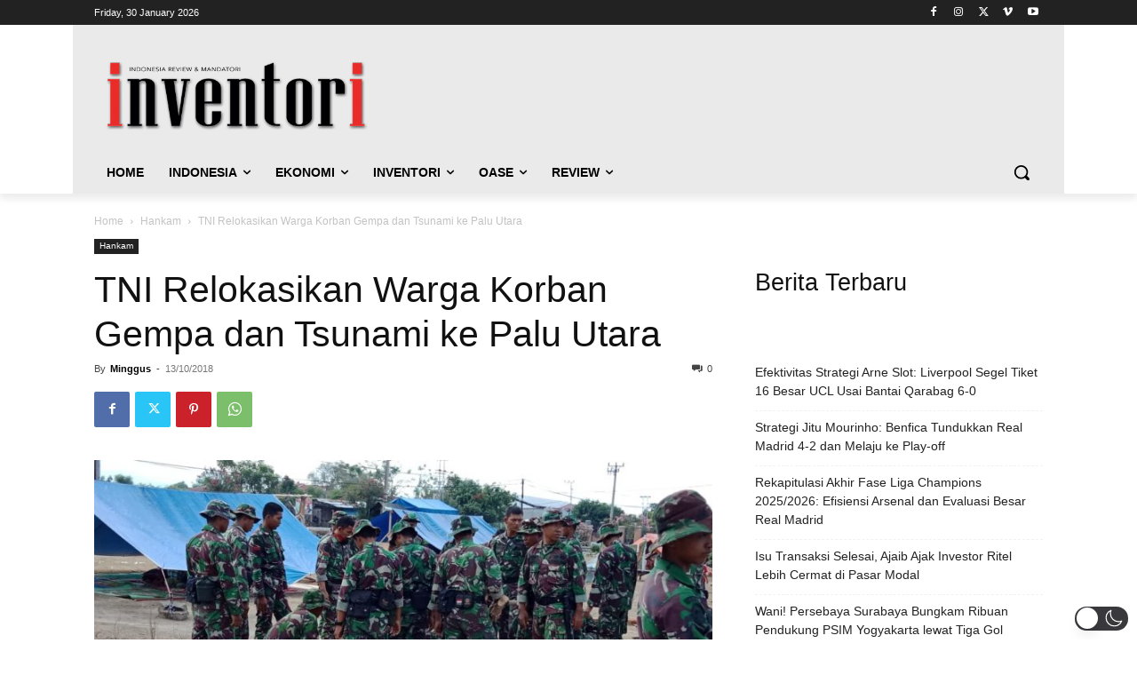

--- FILE ---
content_type: text/html; charset=UTF-8
request_url: https://inventori.co.id/index.php/2018/10/13/tni-relokasikan-warga-korban-gempa-dan-tsunami-ke-palu-utara/
body_size: 94269
content:
<!doctype html >
<html lang="en-US"  data-wp-dark-mode-animation="pulse" data-wp-dark-mode-preset="0">
<head>
    <meta charset="UTF-8" />
    <title>TNI Relokasikan Warga Korban Gempa dan Tsunami ke Palu Utara - Inventori</title>
    <meta name="viewport" content="width=device-width, initial-scale=1.0">
    <link rel="pingback" href="https://inventori.co.id/xmlrpc.php" />
    <meta name='robots' content='index, follow, max-image-preview:large, max-snippet:-1, max-video-preview:-1' />
<link rel="icon" type="image/png" href="https://inventori.co.id/wp-content/uploads/2015/09/favicon.ico">
	<!-- This site is optimized with the Yoast SEO plugin v26.8 - https://yoast.com/product/yoast-seo-wordpress/ -->
	<link rel="canonical" href="https://inventori.co.id/index.php/2018/10/13/tni-relokasikan-warga-korban-gempa-dan-tsunami-ke-palu-utara/" />
	<meta property="og:locale" content="en_US" />
	<meta property="og:type" content="article" />
	<meta property="og:title" content="TNI Relokasikan Warga Korban Gempa dan Tsunami ke Palu Utara - Inventori" />
	<meta property="og:description" content="Palu Utara, inventori &#8211; Prajurit TNI Satgas Penanggulangan Bencana  Divisi Infanteri 3/Kostrad  (Satgas Divif-3 Kostrad) dari Batalyon Artileri Pertahanan Udara 16/Sula Bhuana Cakti (Yonarhanud 16/SBC)  yang tergabung dalam Komando Satuan Tugas Gabungan Terpadu (Kosatgasgabpad)  melaksanakan relokasi pengungsi warga korban bencana gempa dan tsunami di Sulawesi Tengah. Danyon Arhanud 16/SBC Lebih lanjut Arh Agung Rakhman Wahyudi mengatakan bahwa warga yang akan direlokasi berasal [&hellip;]" />
	<meta property="og:url" content="https://inventori.co.id/index.php/2018/10/13/tni-relokasikan-warga-korban-gempa-dan-tsunami-ke-palu-utara/" />
	<meta property="og:site_name" content="Inventori" />
	<meta property="article:published_time" content="2018-10-13T05:04:08+00:00" />
	<meta property="og:image" content="https://inventori.co.id/wp-content/uploads/2018/10/IMG-20181012-WA0084.jpg" />
	<meta property="og:image:width" content="1040" />
	<meta property="og:image:height" content="520" />
	<meta property="og:image:type" content="image/jpeg" />
	<meta name="author" content="Minggus" />
	<meta name="twitter:card" content="summary_large_image" />
	<meta name="twitter:label1" content="Written by" />
	<meta name="twitter:data1" content="Minggus" />
	<meta name="twitter:label2" content="Est. reading time" />
	<meta name="twitter:data2" content="1 minute" />
	<script type="application/ld+json" class="yoast-schema-graph">{"@context":"https://schema.org","@graph":[{"@type":"Article","@id":"https://inventori.co.id/index.php/2018/10/13/tni-relokasikan-warga-korban-gempa-dan-tsunami-ke-palu-utara/#article","isPartOf":{"@id":"https://inventori.co.id/index.php/2018/10/13/tni-relokasikan-warga-korban-gempa-dan-tsunami-ke-palu-utara/"},"author":{"name":"Minggus","@id":"https://inventori.co.id/#/schema/person/6d6c071fcecc569da69231ab8960f4ea"},"headline":"TNI Relokasikan Warga Korban Gempa dan Tsunami ke Palu Utara","datePublished":"2018-10-13T05:04:08+00:00","mainEntityOfPage":{"@id":"https://inventori.co.id/index.php/2018/10/13/tni-relokasikan-warga-korban-gempa-dan-tsunami-ke-palu-utara/"},"wordCount":233,"commentCount":0,"publisher":{"@id":"https://inventori.co.id/#organization"},"image":{"@id":"https://inventori.co.id/index.php/2018/10/13/tni-relokasikan-warga-korban-gempa-dan-tsunami-ke-palu-utara/#primaryimage"},"thumbnailUrl":"https://inventori.co.id/wp-content/uploads/2018/10/IMG-20181012-WA0084.jpg","keywords":["Bantuan Korban Bencana","Bencana Palu","Danyon Arhanud 16/SBC","Letkol Arh Agung Rakhman Wahyudi","Puspen TNI","Relokasi Korban Bencana Palu","TNI"],"articleSection":["Hankam"],"inLanguage":"en-US","potentialAction":[{"@type":"CommentAction","name":"Comment","target":["https://inventori.co.id/index.php/2018/10/13/tni-relokasikan-warga-korban-gempa-dan-tsunami-ke-palu-utara/#respond"]}]},{"@type":"WebPage","@id":"https://inventori.co.id/index.php/2018/10/13/tni-relokasikan-warga-korban-gempa-dan-tsunami-ke-palu-utara/","url":"https://inventori.co.id/index.php/2018/10/13/tni-relokasikan-warga-korban-gempa-dan-tsunami-ke-palu-utara/","name":"TNI Relokasikan Warga Korban Gempa dan Tsunami ke Palu Utara - Inventori","isPartOf":{"@id":"https://inventori.co.id/#website"},"primaryImageOfPage":{"@id":"https://inventori.co.id/index.php/2018/10/13/tni-relokasikan-warga-korban-gempa-dan-tsunami-ke-palu-utara/#primaryimage"},"image":{"@id":"https://inventori.co.id/index.php/2018/10/13/tni-relokasikan-warga-korban-gempa-dan-tsunami-ke-palu-utara/#primaryimage"},"thumbnailUrl":"https://inventori.co.id/wp-content/uploads/2018/10/IMG-20181012-WA0084.jpg","datePublished":"2018-10-13T05:04:08+00:00","breadcrumb":{"@id":"https://inventori.co.id/index.php/2018/10/13/tni-relokasikan-warga-korban-gempa-dan-tsunami-ke-palu-utara/#breadcrumb"},"inLanguage":"en-US","potentialAction":[{"@type":"ReadAction","target":["https://inventori.co.id/index.php/2018/10/13/tni-relokasikan-warga-korban-gempa-dan-tsunami-ke-palu-utara/"]}]},{"@type":"ImageObject","inLanguage":"en-US","@id":"https://inventori.co.id/index.php/2018/10/13/tni-relokasikan-warga-korban-gempa-dan-tsunami-ke-palu-utara/#primaryimage","url":"https://inventori.co.id/wp-content/uploads/2018/10/IMG-20181012-WA0084.jpg","contentUrl":"https://inventori.co.id/wp-content/uploads/2018/10/IMG-20181012-WA0084.jpg","width":1040,"height":520},{"@type":"BreadcrumbList","@id":"https://inventori.co.id/index.php/2018/10/13/tni-relokasikan-warga-korban-gempa-dan-tsunami-ke-palu-utara/#breadcrumb","itemListElement":[{"@type":"ListItem","position":1,"name":"Home","item":"https://inventori.co.id/"},{"@type":"ListItem","position":2,"name":"TNI Relokasikan Warga Korban Gempa dan Tsunami ke Palu Utara"}]},{"@type":"WebSite","@id":"https://inventori.co.id/#website","url":"https://inventori.co.id/","name":"Inventori","description":"Indonesia Review &amp; Mandatori","publisher":{"@id":"https://inventori.co.id/#organization"},"potentialAction":[{"@type":"SearchAction","target":{"@type":"EntryPoint","urlTemplate":"https://inventori.co.id/?s={search_term_string}"},"query-input":{"@type":"PropertyValueSpecification","valueRequired":true,"valueName":"search_term_string"}}],"inLanguage":"en-US"},{"@type":"Organization","@id":"https://inventori.co.id/#organization","name":"Inventori","url":"https://inventori.co.id/","logo":{"@type":"ImageObject","inLanguage":"en-US","@id":"https://inventori.co.id/#/schema/logo/image/","url":"https://inventori.co.id/wp-content/uploads/2015/09/logo-mobile.png","contentUrl":"https://inventori.co.id/wp-content/uploads/2015/09/logo-mobile.png","width":140,"height":46,"caption":"Inventori"},"image":{"@id":"https://inventori.co.id/#/schema/logo/image/"}},{"@type":"Person","@id":"https://inventori.co.id/#/schema/person/6d6c071fcecc569da69231ab8960f4ea","name":"Minggus","image":{"@type":"ImageObject","inLanguage":"en-US","@id":"https://inventori.co.id/#/schema/person/image/","url":"https://secure.gravatar.com/avatar/d321546ffd8df7cc8dff183e02a4f6adf7de1763e12f097a068255900b35b027?s=96&d=mm&r=g","contentUrl":"https://secure.gravatar.com/avatar/d321546ffd8df7cc8dff183e02a4f6adf7de1763e12f097a068255900b35b027?s=96&d=mm&r=g","caption":"Minggus"},"sameAs":["https://inventori.co.id"],"url":"https://inventori.co.id/index.php/author/r3d4ksi/"}]}</script>
	<!-- / Yoast SEO plugin. -->


<link rel="alternate" type="application/rss+xml" title="Inventori &raquo; Feed" href="https://inventori.co.id/index.php/feed/" />
<link rel="alternate" type="application/rss+xml" title="Inventori &raquo; Comments Feed" href="https://inventori.co.id/index.php/comments/feed/" />
<link rel="alternate" type="application/rss+xml" title="Inventori &raquo; TNI Relokasikan Warga Korban Gempa dan Tsunami ke Palu Utara Comments Feed" href="https://inventori.co.id/index.php/2018/10/13/tni-relokasikan-warga-korban-gempa-dan-tsunami-ke-palu-utara/feed/" />
<link rel="alternate" title="oEmbed (JSON)" type="application/json+oembed" href="https://inventori.co.id/index.php/wp-json/oembed/1.0/embed?url=https%3A%2F%2Finventori.co.id%2Findex.php%2F2018%2F10%2F13%2Ftni-relokasikan-warga-korban-gempa-dan-tsunami-ke-palu-utara%2F" />
<link rel="alternate" title="oEmbed (XML)" type="text/xml+oembed" href="https://inventori.co.id/index.php/wp-json/oembed/1.0/embed?url=https%3A%2F%2Finventori.co.id%2Findex.php%2F2018%2F10%2F13%2Ftni-relokasikan-warga-korban-gempa-dan-tsunami-ke-palu-utara%2F&#038;format=xml" />
<style id='wp-img-auto-sizes-contain-inline-css' type='text/css'>
img:is([sizes=auto i],[sizes^="auto," i]){contain-intrinsic-size:3000px 1500px}
/*# sourceURL=wp-img-auto-sizes-contain-inline-css */
</style>

<link rel='stylesheet' id='wp-dark-mode-css' href='https://inventori.co.id/wp-content/plugins/wp-dark-mode/assets/css/app.min.css?ver=5.3.1' type='text/css' media='all' />
<style id='wp-dark-mode-inline-css' type='text/css'>
html[data-wp-dark-mode-active], [data-wp-dark-mode-loading] {
				--wpdm-body-filter: brightness(100%) contrast(90%) grayscale(0%) sepia(10%);
				--wpdm-grayscale: 0%;
	--wpdm-img-brightness: 100%;
	--wpdm-img-grayscale: 0%;
	--wpdm-video-brightness: 100%;
	--wpdm-video-grayscale: 0%;

	--wpdm-large-font-sized: 1em;
}
.wp-dark-mode-active, [data-wp-dark-mode-active] {
						--wpdm-background-color: #232323;
						--wpdm-text-color: #f0f0f0; }
/*# sourceURL=wp-dark-mode-inline-css */
</style>
<style id='wp-emoji-styles-inline-css' type='text/css'>

	img.wp-smiley, img.emoji {
		display: inline !important;
		border: none !important;
		box-shadow: none !important;
		height: 1em !important;
		width: 1em !important;
		margin: 0 0.07em !important;
		vertical-align: -0.1em !important;
		background: none !important;
		padding: 0 !important;
	}
/*# sourceURL=wp-emoji-styles-inline-css */
</style>
<link rel='stylesheet' id='wp-block-library-css' href='https://inventori.co.id/wp-includes/css/dist/block-library/style.min.css?ver=fb732e75099eda1cbdc05de536311957' type='text/css' media='all' />
<style id='wp-block-heading-inline-css' type='text/css'>
h1:where(.wp-block-heading).has-background,h2:where(.wp-block-heading).has-background,h3:where(.wp-block-heading).has-background,h4:where(.wp-block-heading).has-background,h5:where(.wp-block-heading).has-background,h6:where(.wp-block-heading).has-background{padding:1.25em 2.375em}h1.has-text-align-left[style*=writing-mode]:where([style*=vertical-lr]),h1.has-text-align-right[style*=writing-mode]:where([style*=vertical-rl]),h2.has-text-align-left[style*=writing-mode]:where([style*=vertical-lr]),h2.has-text-align-right[style*=writing-mode]:where([style*=vertical-rl]),h3.has-text-align-left[style*=writing-mode]:where([style*=vertical-lr]),h3.has-text-align-right[style*=writing-mode]:where([style*=vertical-rl]),h4.has-text-align-left[style*=writing-mode]:where([style*=vertical-lr]),h4.has-text-align-right[style*=writing-mode]:where([style*=vertical-rl]),h5.has-text-align-left[style*=writing-mode]:where([style*=vertical-lr]),h5.has-text-align-right[style*=writing-mode]:where([style*=vertical-rl]),h6.has-text-align-left[style*=writing-mode]:where([style*=vertical-lr]),h6.has-text-align-right[style*=writing-mode]:where([style*=vertical-rl]){rotate:180deg}
/*# sourceURL=https://inventori.co.id/wp-includes/blocks/heading/style.min.css */
</style>
<style id='wp-block-latest-posts-inline-css' type='text/css'>
.wp-block-latest-posts{box-sizing:border-box}.wp-block-latest-posts.alignleft{margin-right:2em}.wp-block-latest-posts.alignright{margin-left:2em}.wp-block-latest-posts.wp-block-latest-posts__list{list-style:none}.wp-block-latest-posts.wp-block-latest-posts__list li{clear:both;overflow-wrap:break-word}.wp-block-latest-posts.is-grid{display:flex;flex-wrap:wrap}.wp-block-latest-posts.is-grid li{margin:0 1.25em 1.25em 0;width:100%}@media (min-width:600px){.wp-block-latest-posts.columns-2 li{width:calc(50% - .625em)}.wp-block-latest-posts.columns-2 li:nth-child(2n){margin-right:0}.wp-block-latest-posts.columns-3 li{width:calc(33.33333% - .83333em)}.wp-block-latest-posts.columns-3 li:nth-child(3n){margin-right:0}.wp-block-latest-posts.columns-4 li{width:calc(25% - .9375em)}.wp-block-latest-posts.columns-4 li:nth-child(4n){margin-right:0}.wp-block-latest-posts.columns-5 li{width:calc(20% - 1em)}.wp-block-latest-posts.columns-5 li:nth-child(5n){margin-right:0}.wp-block-latest-posts.columns-6 li{width:calc(16.66667% - 1.04167em)}.wp-block-latest-posts.columns-6 li:nth-child(6n){margin-right:0}}:root :where(.wp-block-latest-posts.is-grid){padding:0}:root :where(.wp-block-latest-posts.wp-block-latest-posts__list){padding-left:0}.wp-block-latest-posts__post-author,.wp-block-latest-posts__post-date{display:block;font-size:.8125em}.wp-block-latest-posts__post-excerpt,.wp-block-latest-posts__post-full-content{margin-bottom:1em;margin-top:.5em}.wp-block-latest-posts__featured-image a{display:inline-block}.wp-block-latest-posts__featured-image img{height:auto;max-width:100%;width:auto}.wp-block-latest-posts__featured-image.alignleft{float:left;margin-right:1em}.wp-block-latest-posts__featured-image.alignright{float:right;margin-left:1em}.wp-block-latest-posts__featured-image.aligncenter{margin-bottom:1em;text-align:center}
/*# sourceURL=https://inventori.co.id/wp-includes/blocks/latest-posts/style.min.css */
</style>
<style id='wp-block-columns-inline-css' type='text/css'>
.wp-block-columns{box-sizing:border-box;display:flex;flex-wrap:wrap!important}@media (min-width:782px){.wp-block-columns{flex-wrap:nowrap!important}}.wp-block-columns{align-items:normal!important}.wp-block-columns.are-vertically-aligned-top{align-items:flex-start}.wp-block-columns.are-vertically-aligned-center{align-items:center}.wp-block-columns.are-vertically-aligned-bottom{align-items:flex-end}@media (max-width:781px){.wp-block-columns:not(.is-not-stacked-on-mobile)>.wp-block-column{flex-basis:100%!important}}@media (min-width:782px){.wp-block-columns:not(.is-not-stacked-on-mobile)>.wp-block-column{flex-basis:0;flex-grow:1}.wp-block-columns:not(.is-not-stacked-on-mobile)>.wp-block-column[style*=flex-basis]{flex-grow:0}}.wp-block-columns.is-not-stacked-on-mobile{flex-wrap:nowrap!important}.wp-block-columns.is-not-stacked-on-mobile>.wp-block-column{flex-basis:0;flex-grow:1}.wp-block-columns.is-not-stacked-on-mobile>.wp-block-column[style*=flex-basis]{flex-grow:0}:where(.wp-block-columns){margin-bottom:1.75em}:where(.wp-block-columns.has-background){padding:1.25em 2.375em}.wp-block-column{flex-grow:1;min-width:0;overflow-wrap:break-word;word-break:break-word}.wp-block-column.is-vertically-aligned-top{align-self:flex-start}.wp-block-column.is-vertically-aligned-center{align-self:center}.wp-block-column.is-vertically-aligned-bottom{align-self:flex-end}.wp-block-column.is-vertically-aligned-stretch{align-self:stretch}.wp-block-column.is-vertically-aligned-bottom,.wp-block-column.is-vertically-aligned-center,.wp-block-column.is-vertically-aligned-top{width:100%}
/*# sourceURL=https://inventori.co.id/wp-includes/blocks/columns/style.min.css */
</style>
<style id='global-styles-inline-css' type='text/css'>
:root{--wp--preset--aspect-ratio--square: 1;--wp--preset--aspect-ratio--4-3: 4/3;--wp--preset--aspect-ratio--3-4: 3/4;--wp--preset--aspect-ratio--3-2: 3/2;--wp--preset--aspect-ratio--2-3: 2/3;--wp--preset--aspect-ratio--16-9: 16/9;--wp--preset--aspect-ratio--9-16: 9/16;--wp--preset--color--black: #000000;--wp--preset--color--cyan-bluish-gray: #abb8c3;--wp--preset--color--white: #ffffff;--wp--preset--color--pale-pink: #f78da7;--wp--preset--color--vivid-red: #cf2e2e;--wp--preset--color--luminous-vivid-orange: #ff6900;--wp--preset--color--luminous-vivid-amber: #fcb900;--wp--preset--color--light-green-cyan: #7bdcb5;--wp--preset--color--vivid-green-cyan: #00d084;--wp--preset--color--pale-cyan-blue: #8ed1fc;--wp--preset--color--vivid-cyan-blue: #0693e3;--wp--preset--color--vivid-purple: #9b51e0;--wp--preset--gradient--vivid-cyan-blue-to-vivid-purple: linear-gradient(135deg,rgb(6,147,227) 0%,rgb(155,81,224) 100%);--wp--preset--gradient--light-green-cyan-to-vivid-green-cyan: linear-gradient(135deg,rgb(122,220,180) 0%,rgb(0,208,130) 100%);--wp--preset--gradient--luminous-vivid-amber-to-luminous-vivid-orange: linear-gradient(135deg,rgb(252,185,0) 0%,rgb(255,105,0) 100%);--wp--preset--gradient--luminous-vivid-orange-to-vivid-red: linear-gradient(135deg,rgb(255,105,0) 0%,rgb(207,46,46) 100%);--wp--preset--gradient--very-light-gray-to-cyan-bluish-gray: linear-gradient(135deg,rgb(238,238,238) 0%,rgb(169,184,195) 100%);--wp--preset--gradient--cool-to-warm-spectrum: linear-gradient(135deg,rgb(74,234,220) 0%,rgb(151,120,209) 20%,rgb(207,42,186) 40%,rgb(238,44,130) 60%,rgb(251,105,98) 80%,rgb(254,248,76) 100%);--wp--preset--gradient--blush-light-purple: linear-gradient(135deg,rgb(255,206,236) 0%,rgb(152,150,240) 100%);--wp--preset--gradient--blush-bordeaux: linear-gradient(135deg,rgb(254,205,165) 0%,rgb(254,45,45) 50%,rgb(107,0,62) 100%);--wp--preset--gradient--luminous-dusk: linear-gradient(135deg,rgb(255,203,112) 0%,rgb(199,81,192) 50%,rgb(65,88,208) 100%);--wp--preset--gradient--pale-ocean: linear-gradient(135deg,rgb(255,245,203) 0%,rgb(182,227,212) 50%,rgb(51,167,181) 100%);--wp--preset--gradient--electric-grass: linear-gradient(135deg,rgb(202,248,128) 0%,rgb(113,206,126) 100%);--wp--preset--gradient--midnight: linear-gradient(135deg,rgb(2,3,129) 0%,rgb(40,116,252) 100%);--wp--preset--font-size--small: 11px;--wp--preset--font-size--medium: 20px;--wp--preset--font-size--large: 32px;--wp--preset--font-size--x-large: 42px;--wp--preset--font-size--regular: 15px;--wp--preset--font-size--larger: 50px;--wp--preset--spacing--20: 0.44rem;--wp--preset--spacing--30: 0.67rem;--wp--preset--spacing--40: 1rem;--wp--preset--spacing--50: 1.5rem;--wp--preset--spacing--60: 2.25rem;--wp--preset--spacing--70: 3.38rem;--wp--preset--spacing--80: 5.06rem;--wp--preset--shadow--natural: 6px 6px 9px rgba(0, 0, 0, 0.2);--wp--preset--shadow--deep: 12px 12px 50px rgba(0, 0, 0, 0.4);--wp--preset--shadow--sharp: 6px 6px 0px rgba(0, 0, 0, 0.2);--wp--preset--shadow--outlined: 6px 6px 0px -3px rgb(255, 255, 255), 6px 6px rgb(0, 0, 0);--wp--preset--shadow--crisp: 6px 6px 0px rgb(0, 0, 0);}:where(.is-layout-flex){gap: 0.5em;}:where(.is-layout-grid){gap: 0.5em;}body .is-layout-flex{display: flex;}.is-layout-flex{flex-wrap: wrap;align-items: center;}.is-layout-flex > :is(*, div){margin: 0;}body .is-layout-grid{display: grid;}.is-layout-grid > :is(*, div){margin: 0;}:where(.wp-block-columns.is-layout-flex){gap: 2em;}:where(.wp-block-columns.is-layout-grid){gap: 2em;}:where(.wp-block-post-template.is-layout-flex){gap: 1.25em;}:where(.wp-block-post-template.is-layout-grid){gap: 1.25em;}.has-black-color{color: var(--wp--preset--color--black) !important;}.has-cyan-bluish-gray-color{color: var(--wp--preset--color--cyan-bluish-gray) !important;}.has-white-color{color: var(--wp--preset--color--white) !important;}.has-pale-pink-color{color: var(--wp--preset--color--pale-pink) !important;}.has-vivid-red-color{color: var(--wp--preset--color--vivid-red) !important;}.has-luminous-vivid-orange-color{color: var(--wp--preset--color--luminous-vivid-orange) !important;}.has-luminous-vivid-amber-color{color: var(--wp--preset--color--luminous-vivid-amber) !important;}.has-light-green-cyan-color{color: var(--wp--preset--color--light-green-cyan) !important;}.has-vivid-green-cyan-color{color: var(--wp--preset--color--vivid-green-cyan) !important;}.has-pale-cyan-blue-color{color: var(--wp--preset--color--pale-cyan-blue) !important;}.has-vivid-cyan-blue-color{color: var(--wp--preset--color--vivid-cyan-blue) !important;}.has-vivid-purple-color{color: var(--wp--preset--color--vivid-purple) !important;}.has-black-background-color{background-color: var(--wp--preset--color--black) !important;}.has-cyan-bluish-gray-background-color{background-color: var(--wp--preset--color--cyan-bluish-gray) !important;}.has-white-background-color{background-color: var(--wp--preset--color--white) !important;}.has-pale-pink-background-color{background-color: var(--wp--preset--color--pale-pink) !important;}.has-vivid-red-background-color{background-color: var(--wp--preset--color--vivid-red) !important;}.has-luminous-vivid-orange-background-color{background-color: var(--wp--preset--color--luminous-vivid-orange) !important;}.has-luminous-vivid-amber-background-color{background-color: var(--wp--preset--color--luminous-vivid-amber) !important;}.has-light-green-cyan-background-color{background-color: var(--wp--preset--color--light-green-cyan) !important;}.has-vivid-green-cyan-background-color{background-color: var(--wp--preset--color--vivid-green-cyan) !important;}.has-pale-cyan-blue-background-color{background-color: var(--wp--preset--color--pale-cyan-blue) !important;}.has-vivid-cyan-blue-background-color{background-color: var(--wp--preset--color--vivid-cyan-blue) !important;}.has-vivid-purple-background-color{background-color: var(--wp--preset--color--vivid-purple) !important;}.has-black-border-color{border-color: var(--wp--preset--color--black) !important;}.has-cyan-bluish-gray-border-color{border-color: var(--wp--preset--color--cyan-bluish-gray) !important;}.has-white-border-color{border-color: var(--wp--preset--color--white) !important;}.has-pale-pink-border-color{border-color: var(--wp--preset--color--pale-pink) !important;}.has-vivid-red-border-color{border-color: var(--wp--preset--color--vivid-red) !important;}.has-luminous-vivid-orange-border-color{border-color: var(--wp--preset--color--luminous-vivid-orange) !important;}.has-luminous-vivid-amber-border-color{border-color: var(--wp--preset--color--luminous-vivid-amber) !important;}.has-light-green-cyan-border-color{border-color: var(--wp--preset--color--light-green-cyan) !important;}.has-vivid-green-cyan-border-color{border-color: var(--wp--preset--color--vivid-green-cyan) !important;}.has-pale-cyan-blue-border-color{border-color: var(--wp--preset--color--pale-cyan-blue) !important;}.has-vivid-cyan-blue-border-color{border-color: var(--wp--preset--color--vivid-cyan-blue) !important;}.has-vivid-purple-border-color{border-color: var(--wp--preset--color--vivid-purple) !important;}.has-vivid-cyan-blue-to-vivid-purple-gradient-background{background: var(--wp--preset--gradient--vivid-cyan-blue-to-vivid-purple) !important;}.has-light-green-cyan-to-vivid-green-cyan-gradient-background{background: var(--wp--preset--gradient--light-green-cyan-to-vivid-green-cyan) !important;}.has-luminous-vivid-amber-to-luminous-vivid-orange-gradient-background{background: var(--wp--preset--gradient--luminous-vivid-amber-to-luminous-vivid-orange) !important;}.has-luminous-vivid-orange-to-vivid-red-gradient-background{background: var(--wp--preset--gradient--luminous-vivid-orange-to-vivid-red) !important;}.has-very-light-gray-to-cyan-bluish-gray-gradient-background{background: var(--wp--preset--gradient--very-light-gray-to-cyan-bluish-gray) !important;}.has-cool-to-warm-spectrum-gradient-background{background: var(--wp--preset--gradient--cool-to-warm-spectrum) !important;}.has-blush-light-purple-gradient-background{background: var(--wp--preset--gradient--blush-light-purple) !important;}.has-blush-bordeaux-gradient-background{background: var(--wp--preset--gradient--blush-bordeaux) !important;}.has-luminous-dusk-gradient-background{background: var(--wp--preset--gradient--luminous-dusk) !important;}.has-pale-ocean-gradient-background{background: var(--wp--preset--gradient--pale-ocean) !important;}.has-electric-grass-gradient-background{background: var(--wp--preset--gradient--electric-grass) !important;}.has-midnight-gradient-background{background: var(--wp--preset--gradient--midnight) !important;}.has-small-font-size{font-size: var(--wp--preset--font-size--small) !important;}.has-medium-font-size{font-size: var(--wp--preset--font-size--medium) !important;}.has-large-font-size{font-size: var(--wp--preset--font-size--large) !important;}.has-x-large-font-size{font-size: var(--wp--preset--font-size--x-large) !important;}
:where(.wp-block-columns.is-layout-flex){gap: 2em;}:where(.wp-block-columns.is-layout-grid){gap: 2em;}
/*# sourceURL=global-styles-inline-css */
</style>
<style id='core-block-supports-inline-css' type='text/css'>
.wp-container-core-columns-is-layout-9d6595d7{flex-wrap:nowrap;}
/*# sourceURL=core-block-supports-inline-css */
</style>

<style id='classic-theme-styles-inline-css' type='text/css'>
/*! This file is auto-generated */
.wp-block-button__link{color:#fff;background-color:#32373c;border-radius:9999px;box-shadow:none;text-decoration:none;padding:calc(.667em + 2px) calc(1.333em + 2px);font-size:1.125em}.wp-block-file__button{background:#32373c;color:#fff;text-decoration:none}
/*# sourceURL=/wp-includes/css/classic-themes.min.css */
</style>
<link rel='stylesheet' id='td-plugin-multi-purpose-css' href='https://inventori.co.id/wp-content/plugins/td-composer/td-multi-purpose/style.css?ver=7cd248d7ca13c255207c3f8b916c3f00' type='text/css' media='all' />
<link rel='stylesheet' id='td-theme-css' href='https://inventori.co.id/wp-content/themes/Newspaper/style.css?ver=12.7.3' type='text/css' media='all' />
<style id='td-theme-inline-css' type='text/css'>@media (max-width:767px){.td-header-desktop-wrap{display:none}}@media (min-width:767px){.td-header-mobile-wrap{display:none}}</style>
<link rel='stylesheet' id='td-legacy-framework-front-style-css' href='https://inventori.co.id/wp-content/plugins/td-composer/legacy/Newspaper/assets/css/td_legacy_main.css?ver=7cd248d7ca13c255207c3f8b916c3f00' type='text/css' media='all' />
<link rel='stylesheet' id='tdb_style_cloud_templates_front-css' href='https://inventori.co.id/wp-content/plugins/td-cloud-library/assets/css/tdb_main.css?ver=6127d3b6131f900b2e62bb855b13dc3b' type='text/css' media='all' />
<script type="text/javascript" src="https://inventori.co.id/wp-content/plugins/wp-dark-mode/assets/js/dark-mode.js?ver=5.3.1" id="wp-dark-mode-automatic-js"></script>
<script type="text/javascript" id="wp-dark-mode-js-extra">
/* <![CDATA[ */
var wp_dark_mode_json = {"security_key":"131f5d466d","is_pro":"","version":"5.3.1","is_excluded":"","excluded_elements":" #wpadminbar, .wp-dark-mode-switch, .elementor-button-content-wrapper","options":{"frontend_enabled":true,"frontend_mode":"device","frontend_time_starts":"06:00 PM","frontend_time_ends":"06:00 AM","frontend_custom_css":"","frontend_remember_choice":true,"admin_enabled":false,"admin_enabled_block_editor":true,"admin_enabled_classic_editor":false,"floating_switch_enabled":true,"floating_switch_display":{"desktop":true,"mobile":true,"tablet":true},"floating_switch_has_delay":false,"floating_switch_delay":5,"floating_switch_hide_on_idle":false,"floating_switch_idle_timeout":5,"floating_switch_enabled_login_pages":false,"floating_switch_style":3,"floating_switch_size":"0.8","floating_switch_size_custom":100,"floating_switch_position":"right","floating_switch_position_side":"right","floating_switch_position_side_value":10,"floating_switch_position_bottom_value":10,"floating_switch_enabled_attention_effect":false,"floating_switch_attention_effect":"wobble","floating_switch_enabled_cta":false,"floating_switch_cta_text":"Enable Dark Mode","floating_switch_cta_color":"#ffffff","floating_switch_cta_background":"#000000","floating_switch_enabled_custom_icons":false,"floating_switch_icon_light":"","floating_switch_icon_dark":"","floating_switch_enabled_custom_texts":false,"floating_switch_text_light":"Light","floating_switch_text_dark":"Dark","menu_switch_enabled":false,"content_switch_enabled_top_of_posts":false,"content_switch_enabled_top_of_pages":false,"content_switch_style":1,"custom_triggers_enabled":false,"custom_triggers_triggers":[],"color_mode":"automatic","color_presets":[{"name":"Sweet Dark","bg":"#11131F","text":"#F8FAFC","link":"#04E2FF","link_hover":"#98F3FF","input_bg":"#45425F","input_text":"#FFFFFF","input_placeholder":"#6B7399","button_text":"#F8FAFC","button_hover_text":"#F3F5F7","button_bg":"#2E89FF","button_hover_bg":"#77B2FF","button_border":"#2E89FF","enable_scrollbar":true,"scrollbar_track":"#1D2033","scrollbar_thumb":"#2E334D"},{"name":"Gold","bg":"#000","text":"#dfdedb","link":"#e58c17","link_hover":"#e58c17","input_bg":"#000","input_text":"#dfdedb","input_placeholder":"#dfdedb","button_text":"#dfdedb","button_hover_text":"#dfdedb","button_bg":"#141414","button_hover_bg":"#141414","button_border":"#1e1e1e","enable_scrollbar":false,"scrollbar_track":"#141414","scrollbar_thumb":"#dfdedb"},{"name":"Sapphire","bg":"#1B2836","text":"#fff","link":"#459BE6","link_hover":"#459BE6","input_bg":"#1B2836","input_text":"#fff","input_placeholder":"#fff","button_text":"#fff","button_hover_text":"#fff","button_bg":"#2f3c4a","button_hover_bg":"#2f3c4a","button_border":"#394654","enable_scrollbar":false,"scrollbar_track":"#1B2836","scrollbar_thumb":"#fff"},{"name":"Tailwind","bg":"#111827","text":"#F8FAFC","link":"#06B6D4","link_hover":"#7EE5F6","input_bg":"#1E2133","input_text":"#FFFFFF","input_placeholder":"#A8AFBA","button_text":"#F8FAFC","button_hover_text":"#F3F5F7","button_bg":"#6366F1","button_hover_bg":"#8688FF","button_border":"#6E71FF","enable_scrollbar":false,"scrollbar_track":"#111827","scrollbar_thumb":"#374151"},{"name":"Midnight Bloom","bg":"#141438","text":"#F8FAFC","link":"#908DFF","link_hover":"#C1C0FF","input_bg":"#43415A","input_text":"#FFFFFF","input_placeholder":"#A9A7B7","button_text":"#141438","button_hover_text":"#33336F","button_bg":"#908DFF","button_hover_bg":"#B0AEFF","button_border":"#908DFF","enable_scrollbar":false,"scrollbar_track":"#212244","scrollbar_thumb":"#16173A"},{"name":"Fuchsia","bg":"#1E0024","text":"#fff","link":"#E251FF","link_hover":"#E251FF","input_bg":"#1E0024","input_text":"#fff","input_placeholder":"#fff","button_text":"#fff","button_hover_text":"#fff","button_bg":"#321438","button_hover_bg":"#321438","button_border":"#321438","enable_scrollbar":false,"scrollbar_track":"#1E0024","scrollbar_thumb":"#fff"},{"name":"Rose","bg":"#270000","text":"#fff","link":"#FF7878","link_hover":"#FF7878","input_bg":"#270000","input_text":"#fff","input_placeholder":"#fff","button_text":"#fff","button_hover_text":"#fff","button_bg":"#3b1414","button_hover_bg":"#3b1414","button_border":"#451e1e","enable_scrollbar":false,"scrollbar_track":"#270000","scrollbar_thumb":"#fff"},{"name":"Violet","bg":"#160037","text":"#EBEBEB","link":"#B381FF","link_hover":"#B381FF","input_bg":"#160037","input_text":"#EBEBEB","input_placeholder":"#EBEBEB","button_text":"#EBEBEB","button_hover_text":"#EBEBEB","button_bg":"#2a144b","button_hover_bg":"#2a144b","button_border":"#341e55","enable_scrollbar":false,"scrollbar_track":"#160037","scrollbar_thumb":"#EBEBEB"},{"name":"Pink","bg":"#121212","text":"#E6E6E6","link":"#FF9191","link_hover":"#FF9191","input_bg":"#121212","input_text":"#E6E6E6","input_placeholder":"#E6E6E6","button_text":"#E6E6E6","button_hover_text":"#E6E6E6","button_bg":"#262626","button_hover_bg":"#262626","button_border":"#303030","enable_scrollbar":false,"scrollbar_track":"#121212","scrollbar_thumb":"#E6E6E6"},{"name":"Kelly","bg":"#000A3B","text":"#FFFFFF","link":"#3AFF82","link_hover":"#3AFF82","input_bg":"#000A3B","input_text":"#FFFFFF","input_placeholder":"#FFFFFF","button_text":"#FFFFFF","button_hover_text":"#FFFFFF","button_bg":"#141e4f","button_hover_bg":"#141e4f","button_border":"#1e2859","enable_scrollbar":false,"scrollbar_track":"#000A3B","scrollbar_thumb":"#FFFFFF"},{"name":"Magenta","bg":"#171717","text":"#BFB7C0","link":"#F776F0","link_hover":"#F776F0","input_bg":"#171717","input_text":"#BFB7C0","input_placeholder":"#BFB7C0","button_text":"#BFB7C0","button_hover_text":"#BFB7C0","button_bg":"#2b2b2b","button_hover_bg":"#2b2b2b","button_border":"#353535","enable_scrollbar":false,"scrollbar_track":"#171717","scrollbar_thumb":"#BFB7C0"},{"name":"Green","bg":"#003711","text":"#FFFFFF","link":"#84FF6D","link_hover":"#84FF6D","input_bg":"#003711","input_text":"#FFFFFF","input_placeholder":"#FFFFFF","button_text":"#FFFFFF","button_hover_text":"#FFFFFF","button_bg":"#144b25","button_hover_bg":"#144b25","button_border":"#1e552f","enable_scrollbar":false,"scrollbar_track":"#003711","scrollbar_thumb":"#FFFFFF"},{"name":"Orange","bg":"#23243A","text":"#D6CB99","link":"#FF9323","link_hover":"#FF9323","input_bg":"#23243A","input_text":"#D6CB99","input_placeholder":"#D6CB99","button_text":"#D6CB99","button_hover_text":"#D6CB99","button_bg":"#37384e","button_hover_bg":"#37384e","button_border":"#414258","enable_scrollbar":false,"scrollbar_track":"#23243A","scrollbar_thumb":"#D6CB99"},{"name":"Yellow","bg":"#151819","text":"#D5D6D7","link":"#DAA40B","link_hover":"#DAA40B","input_bg":"#151819","input_text":"#D5D6D7","input_placeholder":"#D5D6D7","button_text":"#D5D6D7","button_hover_text":"#D5D6D7","button_bg":"#292c2d","button_hover_bg":"#292c2d","button_border":"#333637","enable_scrollbar":false,"scrollbar_track":"#151819","scrollbar_thumb":"#D5D6D7"},{"name":"Facebook","bg":"#18191A","text":"#DCDEE3","link":"#2D88FF","link_hover":"#2D88FF","input_bg":"#18191A","input_text":"#DCDEE3","input_placeholder":"#DCDEE3","button_text":"#DCDEE3","button_hover_text":"#DCDEE3","button_bg":"#2c2d2e","button_hover_bg":"#2c2d2e","button_border":"#363738","enable_scrollbar":false,"scrollbar_track":"#18191A","scrollbar_thumb":"#DCDEE3"},{"name":"Twitter","bg":"#141d26","text":"#fff","link":"#1C9CEA","link_hover":"#1C9CEA","input_bg":"#141d26","input_text":"#fff","input_placeholder":"#fff","button_text":"#fff","button_hover_text":"#fff","button_bg":"#28313a","button_hover_bg":"#28313a","button_border":"#323b44","enable_scrollbar":false,"scrollbar_track":"#141d26","scrollbar_thumb":"#fff"}],"color_preset_id":0,"color_filter_brightness":100,"color_filter_contrast":90,"color_filter_grayscale":0,"color_filter_sepia":10,"image_replaces":[],"image_enabled_low_brightness":false,"image_brightness":80,"image_low_brightness_excludes":[],"image_enabled_low_grayscale":false,"image_grayscale":0,"image_low_grayscale_excludes":[],"video_replaces":[],"video_enabled_low_brightness":false,"video_brightness":80,"video_low_brightness_excludes":[],"video_enabled_low_grayscale":false,"video_grayscale":0,"video_low_grayscale_excludes":[],"animation_enabled":true,"animation_name":"pulse","performance_track_dynamic_content":false,"performance_load_scripts_in_footer":false,"performance_execute_as":"sync","performance_exclude_cache":false,"excludes_elements":"","excludes_elements_includes":"","excludes_posts":[],"excludes_posts_all":false,"excludes_posts_except":[],"excludes_taxonomies":[],"excludes_taxonomies_all":false,"excludes_taxonomies_except":[],"excludes_wc_products":[],"excludes_wc_products_all":false,"excludes_wc_products_except":[],"excludes_wc_categories":[],"excludes_wc_categories_all":false,"excludes_wc_categories_except":[],"accessibility_enabled_keyboard_shortcut":true,"accessibility_enabled_url_param":false,"typography_enabled":false,"typography_font_size":"1.2","typography_font_size_custom":100,"analytics_enabled":true,"analytics_enabled_dashboard_widget":true,"analytics_enabled_email_reporting":false,"analytics_email_reporting_frequency":"daily","analytics_email_reporting_address":"","analytics_email_reporting_subject":"WP Dark Mode Analytics Report"},"analytics_enabled":"1","url":{"ajax":"https://inventori.co.id/wp-admin/admin-ajax.php","home":"https://inventori.co.id","admin":"https://inventori.co.id/wp-admin/","assets":"https://inventori.co.id/wp-content/plugins/wp-dark-mode/assets/"},"debug":"","additional":{"is_elementor_editor":false}};
var wp_dark_mode_icons = {"HalfMoonFilled":"\u003Csvg viewBox=\"0 0 30 30\" fill=\"none\" xmlns=\"http://www.w3.org/2000/svg\" class=\"wp-dark-mode-ignore\"\u003E\u003Cpath fill-rule=\"evenodd\" clip-rule=\"evenodd\" d=\"M10.8956 0.505198C11.2091 0.818744 11.3023 1.29057 11.1316 1.69979C10.4835 3.25296 10.125 4.95832 10.125 6.75018C10.125 13.9989 16.0013 19.8752 23.25 19.8752C25.0419 19.8752 26.7472 19.5167 28.3004 18.8686C28.7096 18.6979 29.1814 18.7911 29.495 19.1046C29.8085 19.4182 29.9017 19.89 29.731 20.2992C27.4235 25.8291 21.9642 29.7189 15.5938 29.7189C7.13689 29.7189 0.28125 22.8633 0.28125 14.4064C0.28125 8.036 4.17113 2.57666 9.70097 0.269199C10.1102 0.098441 10.582 0.191653 10.8956 0.505198Z\" fill=\"currentColor\"/\u003E\u003C/svg\u003E","HalfMoonOutlined":"\u003Csvg viewBox=\"0 0 25 25\" fill=\"none\" xmlns=\"http://www.w3.org/2000/svg\" class=\"wp-dark-mode-ignore\"\u003E \u003Cpath d=\"M23.3773 16.5026C22.0299 17.0648 20.5512 17.3753 19 17.3753C12.7178 17.3753 7.625 12.2826 7.625 6.00031C7.625 4.44912 7.9355 2.97044 8.49773 1.62305C4.38827 3.33782 1.5 7.39427 1.5 12.1253C1.5 18.4076 6.59276 23.5003 12.875 23.5003C17.606 23.5003 21.6625 20.612 23.3773 16.5026Z\" stroke=\"currentColor\" stroke-width=\"1.5\" stroke-linecap=\"round\" stroke-linejoin=\"round\"/\u003E\u003C/svg\u003E","CurvedMoonFilled":"\u003Csvg  viewBox=\"0 0 23 23\" fill=\"none\" xmlns=\"http://www.w3.org/2000/svg\" class=\"wp-dark-mode-ignore\"\u003E\u003Cpath d=\"M6.11767 1.57622C8.52509 0.186296 11.2535 -0.171447 13.8127 0.36126C13.6914 0.423195 13.5692 0.488292 13.4495 0.557448C9.41421 2.88721 8.09657 8.15546 10.503 12.3234C12.9105 16.4934 18.1326 17.9833 22.1658 15.6547C22.2856 15.5855 22.4031 15.5123 22.5174 15.4382C21.6991 17.9209 20.0251 20.1049 17.6177 21.4948C12.2943 24.5683 5.40509 22.5988 2.23017 17.0997C-0.947881 11.5997 0.79427 4.64968 6.11767 1.57622ZM4.77836 10.2579C4.70178 10.3021 4.6784 10.4022 4.72292 10.4793C4.76861 10.5585 4.86776 10.5851 4.94238 10.542C5.01896 10.4978 5.04235 10.3977 4.99783 10.3206C4.95331 10.2435 4.85495 10.2137 4.77836 10.2579ZM14.0742 19.6608C14.1508 19.6166 14.1741 19.5165 14.1296 19.4394C14.0839 19.3603 13.9848 19.3336 13.9102 19.3767C13.8336 19.4209 13.8102 19.521 13.8547 19.5981C13.8984 19.6784 13.9976 19.705 14.0742 19.6608ZM6.11345 5.87243C6.19003 5.82822 6.21341 5.72814 6.16889 5.65103C6.1232 5.57189 6.02405 5.54526 5.94943 5.58835C5.87285 5.63256 5.84947 5.73264 5.89399 5.80975C5.93654 5.88799 6.03687 5.91665 6.11345 5.87243ZM9.42944 18.3138C9.50603 18.2696 9.52941 18.1695 9.48489 18.0924C9.4392 18.0133 9.34004 17.9867 9.26543 18.0297C9.18885 18.074 9.16546 18.174 9.20998 18.2511C9.25254 18.3294 9.35286 18.358 9.42944 18.3138ZM6.25969 15.1954L7.35096 16.3781L6.87234 14.8416L8.00718 13.7644L6.50878 14.2074L5.41751 13.0247L5.89613 14.5611L4.76326 15.6372L6.25969 15.1954Z\" fill=\"white\"/\u003E\u003C/svg\u003E","CurvedMoonOutlined":"\u003Csvg viewBox=\"0 0 16 16\" fill=\"none\" xmlns=\"http://www.w3.org/2000/svg\" class=\"wp-dark-mode-ignore\"\u003E \u003Cpath d=\"M5.99222 9.70618C8.30834 12.0223 12.0339 12.0633 14.4679 9.87934C14.1411 11.0024 13.5331 12.0648 12.643 12.9549C9.85623 15.7417 5.38524 15.7699 2.65685 13.0415C-0.0715325 10.3132 -0.0432656 5.84217 2.74352 3.05539C3.63362 2.16529 4.69605 1.55721 5.81912 1.23044C3.63513 3.66445 3.67608 7.39004 5.99222 9.70618Z\" stroke=\"currentColor\"/\u003E \u003C/svg\u003E","SunFilled":"\u003Csvg viewBox=\"0 0 22 22\" fill=\"none\" xmlns=\"http://www.w3.org/2000/svg\" class=\"wp-dark-mode-ignore\"\u003E\u003Cpath fill-rule=\"evenodd\" clip-rule=\"evenodd\" d=\"M10.9999 3.73644C11.1951 3.73644 11.3548 3.57676 11.3548 3.3816V0.354838C11.3548 0.159677 11.1951 0 10.9999 0C10.8048 0 10.6451 0.159677 10.6451 0.354838V3.38515C10.6451 3.58031 10.8048 3.73644 10.9999 3.73644ZM10.9998 4.61291C7.47269 4.61291 4.6127 7.4729 4.6127 11C4.6127 14.5271 7.47269 17.3871 10.9998 17.3871C14.5269 17.3871 17.3868 14.5271 17.3868 11C17.3868 7.4729 14.5269 4.61291 10.9998 4.61291ZM10.9998 6.3871C8.45559 6.3871 6.38688 8.4558 6.38688 11C6.38688 11.1951 6.22721 11.3548 6.03205 11.3548C5.83688 11.3548 5.67721 11.1951 5.67721 11C5.67721 8.06548 8.06526 5.67742 10.9998 5.67742C11.1949 5.67742 11.3546 5.8371 11.3546 6.03226C11.3546 6.22742 11.1949 6.3871 10.9998 6.3871ZM10.6451 18.6184C10.6451 18.4232 10.8048 18.2635 10.9999 18.2635C11.1951 18.2635 11.3548 18.4197 11.3548 18.6148V21.6451C11.3548 21.8403 11.1951 22 10.9999 22C10.8048 22 10.6451 21.8403 10.6451 21.6451V18.6184ZM6.88367 4.58091C6.95109 4.69446 7.06819 4.75833 7.19238 4.75833C7.2527 4.75833 7.31302 4.74414 7.3698 4.7122C7.54012 4.61285 7.59689 4.3964 7.50109 4.22608L5.98593 1.60383C5.88658 1.43351 5.67013 1.37673 5.4998 1.47254C5.32948 1.57189 5.27271 1.78834 5.36851 1.95867L6.88367 4.58091ZM14.6298 17.2877C14.8001 17.1919 15.0166 17.2487 15.1159 17.419L16.6311 20.0413C16.7269 20.2116 16.6701 20.428 16.4998 20.5274C16.443 20.5593 16.3827 20.5735 16.3224 20.5735C16.1982 20.5735 16.0811 20.5096 16.0137 20.3961L14.4985 17.7738C14.4027 17.6035 14.4595 17.3871 14.6298 17.2877ZM1.60383 5.98611L4.22608 7.50127C4.28285 7.5332 4.34317 7.5474 4.4035 7.5474C4.52769 7.5474 4.64478 7.48353 4.7122 7.36998C4.81156 7.19966 4.75124 6.98321 4.58091 6.88385L1.95867 5.36869C1.78834 5.26934 1.57189 5.32966 1.47254 5.49998C1.37673 5.67031 1.43351 5.88676 1.60383 5.98611ZM17.774 14.4986L20.3963 16.0137C20.5666 16.1131 20.6234 16.3295 20.5276 16.4999C20.4601 16.6134 20.3431 16.6773 20.2189 16.6773C20.1585 16.6773 20.0982 16.6631 20.0414 16.6312L17.4192 15.116C17.2489 15.0166 17.1885 14.8002 17.2879 14.6299C17.3873 14.4596 17.6037 14.3992 17.774 14.4986ZM3.73644 10.9999C3.73644 10.8048 3.57676 10.6451 3.3816 10.6451H0.354837C0.159677 10.6451 0 10.8048 0 10.9999C0 11.1951 0.159677 11.3548 0.354837 11.3548H3.38515C3.58031 11.3548 3.73644 11.1951 3.73644 10.9999ZM18.6148 10.6451H21.6451C21.8403 10.6451 22 10.8048 22 10.9999C22 11.1951 21.8403 11.3548 21.6451 11.3548H18.6148C18.4197 11.3548 18.26 11.1951 18.26 10.9999C18.26 10.8048 18.4197 10.6451 18.6148 10.6451ZM4.7122 14.6299C4.61285 14.4596 4.3964 14.4028 4.22608 14.4986L1.60383 16.0138C1.43351 16.1131 1.37673 16.3296 1.47254 16.4999C1.53996 16.6135 1.65705 16.6773 1.78125 16.6773C1.84157 16.6773 1.90189 16.6631 1.95867 16.6312L4.58091 15.116C4.75124 15.0167 4.80801 14.8002 4.7122 14.6299ZM17.5963 7.54732C17.4721 7.54732 17.355 7.48345 17.2876 7.36991C17.1918 7.19958 17.2486 6.98313 17.4189 6.88378L20.0412 5.36862C20.2115 5.27282 20.4279 5.32959 20.5273 5.49991C20.6231 5.67023 20.5663 5.88669 20.396 5.98604L17.7737 7.5012C17.717 7.53313 17.6566 7.54732 17.5963 7.54732ZM7.37009 17.2877C7.19976 17.1883 6.98331 17.2487 6.88396 17.419L5.3688 20.0412C5.26945 20.2115 5.32977 20.428 5.50009 20.5274C5.55687 20.5593 5.61719 20.5735 5.67751 20.5735C5.8017 20.5735 5.9188 20.5096 5.98622 20.3961L7.50138 17.7738C7.59718 17.6035 7.54041 17.387 7.37009 17.2877ZM14.8072 4.7583C14.7469 4.7583 14.6866 4.7441 14.6298 4.71217C14.4595 4.61281 14.4027 4.39636 14.4985 4.22604L16.0137 1.60379C16.113 1.43347 16.3295 1.37315 16.4998 1.4725C16.6701 1.57186 16.7304 1.78831 16.6311 1.95863L15.1159 4.58088C15.0485 4.69443 14.9314 4.7583 14.8072 4.7583ZM8.68659 3.73643C8.72917 3.89611 8.87111 3.99901 9.02724 3.99901C9.05917 3.99901 9.08756 3.99546 9.11949 3.98837C9.30756 3.93869 9.4211 3.74353 9.37143 3.55546L8.86401 1.65708C8.81433 1.46902 8.61917 1.35547 8.43111 1.40515C8.24304 1.45483 8.1295 1.64999 8.17917 1.83805L8.68659 3.73643ZM12.8805 18.0152C13.0686 17.9655 13.2637 18.079 13.3134 18.2671L13.8208 20.1655C13.8705 20.3535 13.757 20.5487 13.5689 20.5984C13.537 20.6055 13.5086 20.609 13.4766 20.609C13.3205 20.609 13.1786 20.5061 13.136 20.3464L12.6286 18.4481C12.5789 18.26 12.6925 18.0648 12.8805 18.0152ZM5.36172 5.86548C5.43269 5.93645 5.5214 5.96838 5.61365 5.96838C5.70591 5.96838 5.79462 5.9329 5.86559 5.86548C6.00397 5.72709 6.00397 5.50355 5.86559 5.36516L4.47817 3.97775C4.33979 3.83936 4.11624 3.83936 3.97785 3.97775C3.83947 4.11613 3.83947 4.33968 3.97785 4.47807L5.36172 5.86548ZM16.138 16.1346C16.2764 15.9962 16.4999 15.9962 16.6383 16.1346L18.0293 17.522C18.1677 17.6604 18.1677 17.8839 18.0293 18.0223C17.9583 18.0897 17.8696 18.1252 17.7774 18.1252C17.6851 18.1252 17.5964 18.0933 17.5254 18.0223L16.138 16.6349C15.9996 16.4965 15.9996 16.273 16.138 16.1346ZM1.65365 8.86392L3.55203 9.37134C3.58396 9.37843 3.61235 9.38198 3.64429 9.38198C3.80041 9.38198 3.94235 9.27908 3.98493 9.1194C4.03461 8.93134 3.92461 8.73618 3.73299 8.6865L1.83461 8.17908C1.64655 8.1294 1.45139 8.2394 1.40171 8.43102C1.35203 8.61908 1.46558 8.81069 1.65365 8.86392ZM18.4517 12.6287L20.3466 13.1361C20.5346 13.1894 20.6482 13.381 20.5985 13.569C20.5595 13.7287 20.414 13.8316 20.2578 13.8316C20.2259 13.8316 20.1975 13.8281 20.1656 13.821L18.2708 13.3135C18.0791 13.2639 17.9691 13.0687 18.0188 12.8806C18.0685 12.689 18.2637 12.579 18.4517 12.6287ZM1.74579 13.835C1.77773 13.835 1.80612 13.8315 1.83805 13.8244L3.73643 13.317C3.9245 13.2673 4.03804 13.0721 3.98837 12.8841C3.93869 12.696 3.74353 12.5825 3.55546 12.6321L1.65708 13.1395C1.46902 13.1892 1.35547 13.3844 1.40515 13.5725C1.44418 13.7286 1.58967 13.835 1.74579 13.835ZM18.2671 8.68643L20.1619 8.17901C20.35 8.12579 20.5451 8.23934 20.5948 8.43095C20.6445 8.61901 20.5309 8.81417 20.3429 8.86385L18.4481 9.37127C18.4161 9.37837 18.3877 9.38191 18.3558 9.38191C18.1997 9.38191 18.0577 9.27901 18.0151 9.11933C17.9655 8.93127 18.079 8.73611 18.2671 8.68643ZM5.86559 16.1346C5.7272 15.9962 5.50365 15.9962 5.36527 16.1346L3.97785 17.522C3.83947 17.6604 3.83947 17.8839 3.97785 18.0223C4.04882 18.0933 4.13753 18.1252 4.22979 18.1252C4.32204 18.1252 4.41075 18.0897 4.48172 18.0223L5.86914 16.6349C6.00397 16.4965 6.00397 16.273 5.86559 16.1346ZM16.3865 5.96838C16.2942 5.96838 16.2055 5.93645 16.1346 5.86548C15.9962 5.72709 15.9962 5.50355 16.1381 5.36516L17.5255 3.97775C17.6639 3.83936 17.8875 3.83936 18.0258 3.97775C18.1642 4.11613 18.1642 4.33968 18.0258 4.47807L16.6384 5.86548C16.5675 5.9329 16.4788 5.96838 16.3865 5.96838ZM9.11929 18.0151C8.93123 17.9654 8.73607 18.0754 8.68639 18.267L8.17897 20.1654C8.1293 20.3534 8.2393 20.5486 8.43091 20.5983C8.46284 20.6054 8.49123 20.6089 8.52317 20.6089C8.67929 20.6089 8.82478 20.506 8.86381 20.3463L9.37123 18.448C9.42091 18.2599 9.31091 18.0647 9.11929 18.0151ZM12.973 3.99548C12.9411 3.99548 12.9127 3.99193 12.8808 3.98484C12.6891 3.93516 12.5791 3.74 12.6288 3.55194L13.1362 1.65355C13.1859 1.46194 13.3811 1.35194 13.5691 1.40162C13.7607 1.4513 13.8707 1.64646 13.8211 1.83452L13.3137 3.7329C13.2711 3.89258 13.1291 3.99548 12.973 3.99548Z\" fill=\"currentColor\"/\u003E\u003C/svg\u003E","SunOutlined":"\u003Csvg viewBox=\"0 0 15 15\" fill=\"none\" xmlns=\"http://www.w3.org/2000/svg\" class=\"wp-dark-mode-ignore\"\u003E \u003Cpath  fill-rule=\"evenodd\" clip-rule=\"evenodd\" d=\"M7.39113 2.94568C7.21273 2.94568 7.06816 2.80111 7.06816 2.62271V0.322968C7.06816 0.144567 7.21273 0 7.39113 0C7.56953 0 7.7141 0.144567 7.7141 0.322968V2.62271C7.7141 2.80111 7.56953 2.94568 7.39113 2.94568ZM7.39105 11.5484C6.84467 11.5484 6.31449 11.4414 5.81517 11.2302C5.33308 11.0262 4.9002 10.7344 4.52843 10.3628C4.15665 9.99108 3.86485 9.5582 3.66103 9.07611C3.44981 8.57679 3.34277 8.04661 3.34277 7.50023C3.34277 6.95385 3.44981 6.42367 3.66103 5.92435C3.86496 5.44225 4.15676 5.00937 4.52843 4.6377C4.9001 4.26603 5.33298 3.97413 5.81507 3.7703C6.31439 3.55909 6.84457 3.45205 7.39095 3.45205C7.93733 3.45205 8.46751 3.55909 8.96683 3.7703C9.44893 3.97423 9.88181 4.26603 10.2535 4.6377C10.6251 5.00937 10.917 5.44225 11.1209 5.92435C11.3321 6.42367 11.4391 6.95385 11.4391 7.50023C11.4391 8.04661 11.3321 8.57679 11.1209 9.07611C10.9169 9.5582 10.6251 9.99108 10.2535 10.3628C9.88181 10.7344 9.44893 11.0263 8.96683 11.2302C8.46761 11.4414 7.93743 11.5484 7.39105 11.5484ZM7.39105 4.09778C5.51497 4.09778 3.98871 5.62404 3.98871 7.50013C3.98871 9.37621 5.51497 10.9025 7.39105 10.9025C9.26714 10.9025 10.7934 9.37621 10.7934 7.50013C10.7934 5.62404 9.26714 4.09778 7.39105 4.09778ZM5.41926 3.02731C5.46693 3.15845 5.59079 3.23985 5.72274 3.23985C5.75935 3.23985 5.79667 3.2336 5.83317 3.22037C6.0008 3.15937 6.08724 2.9741 6.02623 2.80646L5.23962 0.645342C5.17862 0.477706 4.99335 0.391273 4.82571 0.452278C4.65808 0.513283 4.57164 0.698554 4.63265 0.86619L5.41926 3.02731ZM4.25602 4.08639C4.16384 4.08639 4.07228 4.04713 4.00841 3.97105L2.53013 2.20928C2.41551 2.07261 2.43335 1.86888 2.56992 1.75426C2.70659 1.63963 2.91031 1.65747 3.02494 1.79404L4.50322 3.5558C4.61784 3.69248 4.6 3.8962 4.46343 4.01083C4.40294 4.06158 4.32922 4.08639 4.25602 4.08639ZM3.00535 5.34148C3.0562 5.3709 3.11177 5.38485 3.16652 5.38485C3.27808 5.38485 3.38665 5.32692 3.44643 5.22326C3.53563 5.06875 3.48273 4.87128 3.32821 4.78208L1.33657 3.63221C1.18206 3.543 0.98459 3.59591 0.895389 3.75042C0.806188 3.90493 0.859094 4.10241 1.01361 4.19161L3.00535 5.34148ZM2.58819 6.97619C2.56953 6.97619 2.55067 6.97455 2.5317 6.97126L0.266921 6.57191C0.0912879 6.54095 -0.0260062 6.37341 0.00495775 6.19778C0.0359217 6.02215 0.203455 5.90485 0.379088 5.93582L2.64387 6.33507C2.8195 6.36603 2.93679 6.53357 2.90583 6.7092C2.87825 6.86597 2.74199 6.97619 2.58819 6.97619ZM0.00495775 8.80286C0.0325382 8.95962 0.1688 9.06984 0.322595 9.06984C0.341153 9.06984 0.36012 9.0682 0.379088 9.06482L2.64387 8.66547C2.8195 8.6345 2.93679 8.46697 2.90583 8.29134C2.87486 8.1157 2.70733 7.99841 2.5317 8.02937L0.266921 8.42873C0.0912879 8.45969 -0.0260062 8.62722 0.00495775 8.80286ZM1.1754 11.4112C1.06374 11.4112 0.955266 11.3533 0.895389 11.2496C0.806188 11.0951 0.859094 10.8976 1.01361 10.8084L3.00524 9.65857C3.15965 9.56937 3.35723 9.62228 3.44643 9.77679C3.53563 9.9313 3.48273 10.1288 3.32821 10.218L1.33657 11.3678C1.28572 11.3972 1.23025 11.4112 1.1754 11.4112ZM2.56995 13.2452C2.63044 13.296 2.70406 13.3208 2.77737 13.3208C2.86954 13.3208 2.9611 13.2815 3.02498 13.2055L4.50325 11.4437C4.61788 11.307 4.60014 11.1033 4.46347 10.9887C4.3268 10.874 4.12307 10.8918 4.00844 11.0284L2.53017 12.7902C2.41554 12.9269 2.43328 13.1306 2.56995 13.2452ZM4.93614 14.5672C4.89943 14.5672 4.86221 14.5609 4.82571 14.5476C4.65808 14.4866 4.57164 14.3012 4.63265 14.1337L5.41926 11.9725C5.48026 11.8049 5.66564 11.7185 5.83317 11.7795C6.0008 11.8405 6.08724 12.0259 6.02623 12.1934L5.23962 14.3545C5.19195 14.4857 5.06809 14.5672 4.93614 14.5672ZM7.06836 14.6774C7.06836 14.8558 7.21293 15.0004 7.39133 15.0004C7.56973 15.0004 7.7143 14.8558 7.7143 14.6774V12.3777C7.7143 12.1993 7.56973 12.0547 7.39133 12.0547C7.21293 12.0547 7.06836 12.1993 7.06836 12.3777V14.6774ZM9.84569 14.5672C9.71374 14.5672 9.58988 14.4857 9.54221 14.3545L8.7556 12.1934C8.69459 12.0258 8.78103 11.8405 8.94866 11.7795C9.1163 11.7185 9.30157 11.8049 9.36257 11.9725L10.1492 14.1337C10.2102 14.3013 10.1238 14.4866 9.95612 14.5476C9.91962 14.5609 9.8823 14.5672 9.84569 14.5672ZM11.757 13.2056C11.8209 13.2816 11.9125 13.3209 12.0046 13.3209C12.0779 13.3209 12.1516 13.2961 12.2121 13.2454C12.3486 13.1307 12.3665 12.927 12.2518 12.7903L10.7736 11.0286C10.6589 10.892 10.4552 10.8741 10.3185 10.9888C10.182 11.1034 10.1641 11.3071 10.2788 11.4438L11.757 13.2056ZM13.6064 11.4112C13.5516 11.4112 13.496 11.3973 13.4452 11.3678L11.4535 10.218C11.299 10.1288 11.2461 9.9313 11.3353 9.77679C11.4245 9.62228 11.622 9.56937 11.7765 9.65857L13.7682 10.8084C13.9227 10.8976 13.9756 11.0951 13.8864 11.2496C13.8265 11.3533 13.718 11.4112 13.6064 11.4112ZM14.4029 9.06482C14.4219 9.0681 14.4407 9.06974 14.4594 9.06974C14.6132 9.06974 14.7494 8.95942 14.777 8.80286C14.808 8.62722 14.6907 8.45969 14.5151 8.42873L12.2502 8.02937C12.0745 7.99841 11.907 8.1157 11.8761 8.29134C11.8451 8.46697 11.9624 8.6345 12.138 8.66547L14.4029 9.06482ZM12.194 6.976C12.0402 6.976 11.9039 6.86578 11.8763 6.70901C11.8454 6.53337 11.9627 6.36584 12.1383 6.33488L14.4032 5.93552C14.5788 5.90456 14.7464 6.02185 14.7773 6.19749C14.8083 6.37312 14.691 6.54065 14.5154 6.57162L12.2505 6.97097C12.2315 6.97435 12.2126 6.976 12.194 6.976ZM11.3353 5.22326C11.3952 5.32692 11.5037 5.38485 11.6153 5.38485C11.6702 5.38485 11.7257 5.3709 11.7765 5.34148L13.7682 4.19161C13.9227 4.10241 13.9756 3.90493 13.8864 3.75042C13.7972 3.59591 13.5996 3.543 13.4452 3.63221L11.4535 4.78208C11.299 4.87128 11.2461 5.06875 11.3353 5.22326ZM10.5259 4.08647C10.4526 4.08647 10.379 4.06166 10.3185 4.01091C10.1818 3.89628 10.1641 3.69255 10.2787 3.55588L11.757 1.79411C11.8716 1.65744 12.0753 1.6396 12.212 1.75433C12.3487 1.86896 12.3664 2.07269 12.2518 2.20936L10.7735 3.97102C10.7096 4.0472 10.6181 4.08647 10.5259 4.08647ZM8.94866 3.22037C8.98516 3.2337 9.02238 3.23996 9.05909 3.23996C9.19094 3.23996 9.3148 3.15855 9.36257 3.02731L10.1492 0.86619C10.2102 0.698657 10.1237 0.513283 9.95612 0.452278C9.78858 0.391273 9.60321 0.477706 9.54221 0.645342L8.7556 2.80646C8.69459 2.97399 8.78103 3.15937 8.94866 3.22037Z\"  fill=\"currentColor\"/\u003E \u003C/svg\u003E","DoubleUpperT":"\u003Csvg viewBox=\"0 0 22 15\" fill=\"none\" xmlns=\"http://www.w3.org/2000/svg\" class=\"wp-dark-mode-ignore\"\u003E\u003Cpath d=\"M17.1429 6.42857V15H15V6.42857H10.7143V4.28571H21.4286V6.42857H17.1429ZM8.57143 2.14286V15H6.42857V2.14286H0V0H16.0714V2.14286H8.57143Z\" fill=\"currentColor\"/\u003E\u003C/svg\u003E","LowerA":"","DoubleT":"\u003Csvg viewBox=\"0 0 20 16\" fill=\"none\" xmlns=\"http://www.w3.org/2000/svg\" class=\"wp-dark-mode-ignore\"\u003E\u003Cpath d=\"M0.880682 2.34375V0.454545H12.1378V2.34375H7.59943V15H5.41193V2.34375H0.880682ZM19.5472 4.09091V5.79545H13.5884V4.09091H19.5472ZM15.1864 1.47727H17.31V11.7969C17.31 12.2088 17.3716 12.5189 17.4947 12.7273C17.6178 12.9309 17.7764 13.0705 17.9705 13.1463C18.1694 13.2173 18.3848 13.2528 18.6168 13.2528C18.7873 13.2528 18.9364 13.241 19.0643 13.2173C19.1921 13.1937 19.2915 13.1747 19.3626 13.1605L19.7461 14.9148C19.623 14.9621 19.4478 15.0095 19.2205 15.0568C18.9933 15.1089 18.7092 15.1373 18.3683 15.142C17.8095 15.1515 17.2887 15.0521 16.8058 14.8438C16.3228 14.6354 15.9322 14.3134 15.6339 13.8778C15.3356 13.4422 15.1864 12.8954 15.1864 12.2372V1.47727Z\" fill=\"currentColor\"/\u003E\u003C/svg\u003E","UpperA":"\u003Csvg viewBox=\"0 0 20 15\" fill=\"none\" xmlns=\"http://www.w3.org/2000/svg\" class=\"wp-dark-mode-ignore\"\u003E\u003Cpath d=\"M2.32955 14.5455H0L5.23438 0H7.76989L13.0043 14.5455H10.6747L6.5625 2.64205H6.44886L2.32955 14.5455ZM2.72017 8.84943H10.277V10.696H2.72017V8.84943Z\" fill=\"currentColor\"/\u003E\u003Cpath fill-rule=\"evenodd\" clip-rule=\"evenodd\" d=\"M19.9474 8.33333L17.7085 5L15.5029 8.33333H17.1697V11.6667H15.5029L17.7085 15.0001L19.9474 11.6667H18.2808V8.33333H19.9474Z\" fill=\"currentColor\"/\u003E\u003C/svg\u003E","Stars":"\u003Csvg xmlns=\"http://www.w3.org/2000/svg\" viewBox=\"0 0 144 55\" fill=\"none\"\u003E\u003Cpath fill-rule=\"evenodd\" clip-rule=\"evenodd\" d=\"M135.831 3.00688C135.055 3.85027 134.111 4.29946 133 4.35447C134.111 4.40947 135.055 4.85867 135.831 5.71123C136.607 6.55462 136.996 7.56303 136.996 8.72727C136.996 7.95722 137.172 7.25134 137.525 6.59129C137.886 5.93124 138.372 5.39954 138.98 5.00535C139.598 4.60199 140.268 4.39114 141 4.35447C139.88 4.2903 138.936 3.85027 138.16 3.00688C137.384 2.16348 136.996 1.16425 136.996 0C136.996 1.16425 136.607 2.16348 135.831 3.00688ZM31 23.3545C32.1114 23.2995 33.0551 22.8503 33.8313 22.0069C34.6075 21.1635 34.9956 20.1642 34.9956 19C34.9956 20.1642 35.3837 21.1635 36.1599 22.0069C36.9361 22.8503 37.8798 23.2903 39 23.3545C38.2679 23.3911 37.5976 23.602 36.9802 24.0053C36.3716 24.3995 35.8864 24.9312 35.5248 25.5913C35.172 26.2513 34.9956 26.9572 34.9956 27.7273C34.9956 26.563 34.6075 25.5546 33.8313 24.7112C33.0551 23.8587 32.1114 23.4095 31 23.3545ZM0 36.3545C1.11136 36.2995 2.05513 35.8503 2.83131 35.0069C3.6075 34.1635 3.99559 33.1642 3.99559 32C3.99559 33.1642 4.38368 34.1635 5.15987 35.0069C5.93605 35.8503 6.87982 36.2903 8 36.3545C7.26792 36.3911 6.59757 36.602 5.98015 37.0053C5.37155 37.3995 4.88644 37.9312 4.52481 38.5913C4.172 39.2513 3.99559 39.9572 3.99559 40.7273C3.99559 39.563 3.6075 38.5546 2.83131 37.7112C2.05513 36.8587 1.11136 36.4095 0 36.3545ZM56.8313 24.0069C56.0551 24.8503 55.1114 25.2995 54 25.3545C55.1114 25.4095 56.0551 25.8587 56.8313 26.7112C57.6075 27.5546 57.9956 28.563 57.9956 29.7273C57.9956 28.9572 58.172 28.2513 58.5248 27.5913C58.8864 26.9312 59.3716 26.3995 59.9802 26.0053C60.5976 25.602 61.2679 25.3911 62 25.3545C60.8798 25.2903 59.9361 24.8503 59.1599 24.0069C58.3837 23.1635 57.9956 22.1642 57.9956 21C57.9956 22.1642 57.6075 23.1635 56.8313 24.0069ZM81 25.3545C82.1114 25.2995 83.0551 24.8503 83.8313 24.0069C84.6075 23.1635 84.9956 22.1642 84.9956 21C84.9956 22.1642 85.3837 23.1635 86.1599 24.0069C86.9361 24.8503 87.8798 25.2903 89 25.3545C88.2679 25.3911 87.5976 25.602 86.9802 26.0053C86.3716 26.3995 85.8864 26.9312 85.5248 27.5913C85.172 28.2513 84.9956 28.9572 84.9956 29.7273C84.9956 28.563 84.6075 27.5546 83.8313 26.7112C83.0551 25.8587 82.1114 25.4095 81 25.3545ZM136 36.3545C137.111 36.2995 138.055 35.8503 138.831 35.0069C139.607 34.1635 139.996 33.1642 139.996 32C139.996 33.1642 140.384 34.1635 141.16 35.0069C141.936 35.8503 142.88 36.2903 144 36.3545C143.268 36.3911 142.598 36.602 141.98 37.0053C141.372 37.3995 140.886 37.9312 140.525 38.5913C140.172 39.2513 139.996 39.9572 139.996 40.7273C139.996 39.563 139.607 38.5546 138.831 37.7112C138.055 36.8587 137.111 36.4095 136 36.3545ZM101.831 49.0069C101.055 49.8503 100.111 50.2995 99 50.3545C100.111 50.4095 101.055 50.8587 101.831 51.7112C102.607 52.5546 102.996 53.563 102.996 54.7273C102.996 53.9572 103.172 53.2513 103.525 52.5913C103.886 51.9312 104.372 51.3995 104.98 51.0053C105.598 50.602 106.268 50.3911 107 50.3545C105.88 50.2903 104.936 49.8503 104.16 49.0069C103.384 48.1635 102.996 47.1642 102.996 46C102.996 47.1642 102.607 48.1635 101.831 49.0069Z\" fill=\"currentColor\"\u003E\u003C/path\u003E\u003C/svg\u003E","StarMoonFilled":"\u003Csvg  viewBox=\"0 0 23 23\" fill=\"none\" xmlns=\"http://www.w3.org/2000/svg\" class=\"wp-dark-mode-ignore\"\u003E\u003Cpath d=\"M6.11767 1.57622C8.52509 0.186296 11.2535 -0.171447 13.8127 0.36126C13.6914 0.423195 13.5692 0.488292 13.4495 0.557448C9.41421 2.88721 8.09657 8.15546 10.503 12.3234C12.9105 16.4934 18.1326 17.9833 22.1658 15.6547C22.2856 15.5855 22.4031 15.5123 22.5174 15.4382C21.6991 17.9209 20.0251 20.1049 17.6177 21.4948C12.2943 24.5683 5.40509 22.5988 2.23017 17.0997C-0.947881 11.5997 0.79427 4.64968 6.11767 1.57622ZM4.77836 10.2579C4.70178 10.3021 4.6784 10.4022 4.72292 10.4793C4.76861 10.5585 4.86776 10.5851 4.94238 10.542C5.01896 10.4978 5.04235 10.3977 4.99783 10.3206C4.95331 10.2435 4.85495 10.2137 4.77836 10.2579ZM14.0742 19.6608C14.1508 19.6166 14.1741 19.5165 14.1296 19.4394C14.0839 19.3603 13.9848 19.3336 13.9102 19.3767C13.8336 19.4209 13.8102 19.521 13.8547 19.5981C13.8984 19.6784 13.9976 19.705 14.0742 19.6608ZM6.11345 5.87243C6.19003 5.82822 6.21341 5.72814 6.16889 5.65103C6.1232 5.57189 6.02405 5.54526 5.94943 5.58835C5.87285 5.63256 5.84947 5.73264 5.89399 5.80975C5.93654 5.88799 6.03687 5.91665 6.11345 5.87243ZM9.42944 18.3138C9.50603 18.2696 9.52941 18.1695 9.48489 18.0924C9.4392 18.0133 9.34004 17.9867 9.26543 18.0297C9.18885 18.074 9.16546 18.174 9.20998 18.2511C9.25254 18.3294 9.35286 18.358 9.42944 18.3138ZM6.25969 15.1954L7.35096 16.3781L6.87234 14.8416L8.00718 13.7644L6.50878 14.2074L5.41751 13.0247L5.89613 14.5611L4.76326 15.6372L6.25969 15.1954Z\" fill=\"white\"/\u003E\u003C/svg\u003E","StarMoonOutlined":"\u003Csvg viewBox=\"0 0 25 25\" fill=\"none\" xmlns=\"http://www.w3.org/2000/svg\" class=\"wp-dark-mode-ignore\"\u003E\u003Cpath d=\"M22.6583 15.6271C21.4552 16.1291 20.135 16.4063 18.75 16.4063C13.1409 16.4063 8.59375 11.8592 8.59375 6.25007C8.59375 4.86507 8.87098 3.54483 9.37297 2.3418C5.70381 3.87285 3.125 7.49468 3.125 11.7188C3.125 17.328 7.67211 21.8751 13.2812 21.8751C17.5054 21.8751 21.1272 19.2963 22.6583 15.6271Z\" stroke=\"currentColor\" stroke-width=\"1.5\" stroke-linecap=\"round\" stroke-linejoin=\"round\"/\u003E\u003Ccircle cx=\"16\" cy=\"3\" r=\"1\" fill=\"currentColor\"/\u003E\u003Ccircle cx=\"24\" cy=\"5\" r=\"1\" fill=\"currentColor\"/\u003E\u003Ccircle cx=\"20\" cy=\"11\" r=\"1\" fill=\"currentColor\"/\u003E\u003C/svg\u003E","FullMoonFilled":"\u003Csvg viewBox=\"0 0 16 16\" fill=\"none\" xmlns=\"http://www.w3.org/2000/svg\" class=\"wp-dark-mode-ignore\"\u003E\u003Cpath d=\"M8 14.4C8.0896 14.4 8.0896 10.1336 8 1.6C6.30261 1.6 4.67475 2.27428 3.47452 3.47452C2.27428 4.67475 1.6 6.30261 1.6 8C1.6 9.69739 2.27428 11.3253 3.47452 12.5255C4.67475 13.7257 6.30261 14.4 8 14.4ZM8 16C3.5816 16 0 12.4184 0 8C0 3.5816 3.5816 0 8 0C12.4184 0 16 3.5816 16 8C16 12.4184 12.4184 16 8 16Z\" fill=\"currentColor\"/\u003E\u003C/svg\u003E","RichSunOutlined":"\u003Csvg viewBox=\"0 0 15 15\" fill=\"none\" xmlns=\"http://www.w3.org/2000/svg\" class=\"wp-dark-mode-ignore\"\u003E \u003Cpath  fill-rule=\"evenodd\" clip-rule=\"evenodd\" d=\"M7.39113 2.94568C7.21273 2.94568 7.06816 2.80111 7.06816 2.62271V0.322968C7.06816 0.144567 7.21273 0 7.39113 0C7.56953 0 7.7141 0.144567 7.7141 0.322968V2.62271C7.7141 2.80111 7.56953 2.94568 7.39113 2.94568ZM7.39105 11.5484C6.84467 11.5484 6.31449 11.4414 5.81517 11.2302C5.33308 11.0262 4.9002 10.7344 4.52843 10.3628C4.15665 9.99108 3.86485 9.5582 3.66103 9.07611C3.44981 8.57679 3.34277 8.04661 3.34277 7.50023C3.34277 6.95385 3.44981 6.42367 3.66103 5.92435C3.86496 5.44225 4.15676 5.00937 4.52843 4.6377C4.9001 4.26603 5.33298 3.97413 5.81507 3.7703C6.31439 3.55909 6.84457 3.45205 7.39095 3.45205C7.93733 3.45205 8.46751 3.55909 8.96683 3.7703C9.44893 3.97423 9.88181 4.26603 10.2535 4.6377C10.6251 5.00937 10.917 5.44225 11.1209 5.92435C11.3321 6.42367 11.4391 6.95385 11.4391 7.50023C11.4391 8.04661 11.3321 8.57679 11.1209 9.07611C10.9169 9.5582 10.6251 9.99108 10.2535 10.3628C9.88181 10.7344 9.44893 11.0263 8.96683 11.2302C8.46761 11.4414 7.93743 11.5484 7.39105 11.5484ZM7.39105 4.09778C5.51497 4.09778 3.98871 5.62404 3.98871 7.50013C3.98871 9.37621 5.51497 10.9025 7.39105 10.9025C9.26714 10.9025 10.7934 9.37621 10.7934 7.50013C10.7934 5.62404 9.26714 4.09778 7.39105 4.09778ZM5.41926 3.02731C5.46693 3.15845 5.59079 3.23985 5.72274 3.23985C5.75935 3.23985 5.79667 3.2336 5.83317 3.22037C6.0008 3.15937 6.08724 2.9741 6.02623 2.80646L5.23962 0.645342C5.17862 0.477706 4.99335 0.391273 4.82571 0.452278C4.65808 0.513283 4.57164 0.698554 4.63265 0.86619L5.41926 3.02731ZM4.25602 4.08639C4.16384 4.08639 4.07228 4.04713 4.00841 3.97105L2.53013 2.20928C2.41551 2.07261 2.43335 1.86888 2.56992 1.75426C2.70659 1.63963 2.91031 1.65747 3.02494 1.79404L4.50322 3.5558C4.61784 3.69248 4.6 3.8962 4.46343 4.01083C4.40294 4.06158 4.32922 4.08639 4.25602 4.08639ZM3.00535 5.34148C3.0562 5.3709 3.11177 5.38485 3.16652 5.38485C3.27808 5.38485 3.38665 5.32692 3.44643 5.22326C3.53563 5.06875 3.48273 4.87128 3.32821 4.78208L1.33657 3.63221C1.18206 3.543 0.98459 3.59591 0.895389 3.75042C0.806188 3.90493 0.859094 4.10241 1.01361 4.19161L3.00535 5.34148ZM2.58819 6.97619C2.56953 6.97619 2.55067 6.97455 2.5317 6.97126L0.266921 6.57191C0.0912879 6.54095 -0.0260062 6.37341 0.00495775 6.19778C0.0359217 6.02215 0.203455 5.90485 0.379088 5.93582L2.64387 6.33507C2.8195 6.36603 2.93679 6.53357 2.90583 6.7092C2.87825 6.86597 2.74199 6.97619 2.58819 6.97619ZM0.00495775 8.80286C0.0325382 8.95962 0.1688 9.06984 0.322595 9.06984C0.341153 9.06984 0.36012 9.0682 0.379088 9.06482L2.64387 8.66547C2.8195 8.6345 2.93679 8.46697 2.90583 8.29134C2.87486 8.1157 2.70733 7.99841 2.5317 8.02937L0.266921 8.42873C0.0912879 8.45969 -0.0260062 8.62722 0.00495775 8.80286ZM1.1754 11.4112C1.06374 11.4112 0.955266 11.3533 0.895389 11.2496C0.806188 11.0951 0.859094 10.8976 1.01361 10.8084L3.00524 9.65857C3.15965 9.56937 3.35723 9.62228 3.44643 9.77679C3.53563 9.9313 3.48273 10.1288 3.32821 10.218L1.33657 11.3678C1.28572 11.3972 1.23025 11.4112 1.1754 11.4112ZM2.56995 13.2452C2.63044 13.296 2.70406 13.3208 2.77737 13.3208C2.86954 13.3208 2.9611 13.2815 3.02498 13.2055L4.50325 11.4437C4.61788 11.307 4.60014 11.1033 4.46347 10.9887C4.3268 10.874 4.12307 10.8918 4.00844 11.0284L2.53017 12.7902C2.41554 12.9269 2.43328 13.1306 2.56995 13.2452ZM4.93614 14.5672C4.89943 14.5672 4.86221 14.5609 4.82571 14.5476C4.65808 14.4866 4.57164 14.3012 4.63265 14.1337L5.41926 11.9725C5.48026 11.8049 5.66564 11.7185 5.83317 11.7795C6.0008 11.8405 6.08724 12.0259 6.02623 12.1934L5.23962 14.3545C5.19195 14.4857 5.06809 14.5672 4.93614 14.5672ZM7.06836 14.6774C7.06836 14.8558 7.21293 15.0004 7.39133 15.0004C7.56973 15.0004 7.7143 14.8558 7.7143 14.6774V12.3777C7.7143 12.1993 7.56973 12.0547 7.39133 12.0547C7.21293 12.0547 7.06836 12.1993 7.06836 12.3777V14.6774ZM9.84569 14.5672C9.71374 14.5672 9.58988 14.4857 9.54221 14.3545L8.7556 12.1934C8.69459 12.0258 8.78103 11.8405 8.94866 11.7795C9.1163 11.7185 9.30157 11.8049 9.36257 11.9725L10.1492 14.1337C10.2102 14.3013 10.1238 14.4866 9.95612 14.5476C9.91962 14.5609 9.8823 14.5672 9.84569 14.5672ZM11.757 13.2056C11.8209 13.2816 11.9125 13.3209 12.0046 13.3209C12.0779 13.3209 12.1516 13.2961 12.2121 13.2454C12.3486 13.1307 12.3665 12.927 12.2518 12.7903L10.7736 11.0286C10.6589 10.892 10.4552 10.8741 10.3185 10.9888C10.182 11.1034 10.1641 11.3071 10.2788 11.4438L11.757 13.2056ZM13.6064 11.4112C13.5516 11.4112 13.496 11.3973 13.4452 11.3678L11.4535 10.218C11.299 10.1288 11.2461 9.9313 11.3353 9.77679C11.4245 9.62228 11.622 9.56937 11.7765 9.65857L13.7682 10.8084C13.9227 10.8976 13.9756 11.0951 13.8864 11.2496C13.8265 11.3533 13.718 11.4112 13.6064 11.4112ZM14.4029 9.06482C14.4219 9.0681 14.4407 9.06974 14.4594 9.06974C14.6132 9.06974 14.7494 8.95942 14.777 8.80286C14.808 8.62722 14.6907 8.45969 14.5151 8.42873L12.2502 8.02937C12.0745 7.99841 11.907 8.1157 11.8761 8.29134C11.8451 8.46697 11.9624 8.6345 12.138 8.66547L14.4029 9.06482ZM12.194 6.976C12.0402 6.976 11.9039 6.86578 11.8763 6.70901C11.8454 6.53337 11.9627 6.36584 12.1383 6.33488L14.4032 5.93552C14.5788 5.90456 14.7464 6.02185 14.7773 6.19749C14.8083 6.37312 14.691 6.54065 14.5154 6.57162L12.2505 6.97097C12.2315 6.97435 12.2126 6.976 12.194 6.976ZM11.3353 5.22326C11.3952 5.32692 11.5037 5.38485 11.6153 5.38485C11.6702 5.38485 11.7257 5.3709 11.7765 5.34148L13.7682 4.19161C13.9227 4.10241 13.9756 3.90493 13.8864 3.75042C13.7972 3.59591 13.5996 3.543 13.4452 3.63221L11.4535 4.78208C11.299 4.87128 11.2461 5.06875 11.3353 5.22326ZM10.5259 4.08647C10.4526 4.08647 10.379 4.06166 10.3185 4.01091C10.1818 3.89628 10.1641 3.69255 10.2787 3.55588L11.757 1.79411C11.8716 1.65744 12.0753 1.6396 12.212 1.75433C12.3487 1.86896 12.3664 2.07269 12.2518 2.20936L10.7735 3.97102C10.7096 4.0472 10.6181 4.08647 10.5259 4.08647ZM8.94866 3.22037C8.98516 3.2337 9.02238 3.23996 9.05909 3.23996C9.19094 3.23996 9.3148 3.15855 9.36257 3.02731L10.1492 0.86619C10.2102 0.698657 10.1237 0.513283 9.95612 0.452278C9.78858 0.391273 9.60321 0.477706 9.54221 0.645342L8.7556 2.80646C8.69459 2.97399 8.78103 3.15937 8.94866 3.22037Z\"  fill=\"currentColor\"/\u003E \u003C/svg\u003E","RichSunFilled":"\u003Csvg viewBox=\"0 0 22 22\" fill=\"none\" xmlns=\"http://www.w3.org/2000/svg\" class=\"wp-dark-mode-ignore\"\u003E\u003Cpath fill-rule=\"evenodd\" clip-rule=\"evenodd\" d=\"M10.9999 3.73644C11.1951 3.73644 11.3548 3.57676 11.3548 3.3816V0.354838C11.3548 0.159677 11.1951 0 10.9999 0C10.8048 0 10.6451 0.159677 10.6451 0.354838V3.38515C10.6451 3.58031 10.8048 3.73644 10.9999 3.73644ZM10.9998 4.61291C7.47269 4.61291 4.6127 7.4729 4.6127 11C4.6127 14.5271 7.47269 17.3871 10.9998 17.3871C14.5269 17.3871 17.3868 14.5271 17.3868 11C17.3868 7.4729 14.5269 4.61291 10.9998 4.61291ZM10.9998 6.3871C8.45559 6.3871 6.38688 8.4558 6.38688 11C6.38688 11.1951 6.22721 11.3548 6.03205 11.3548C5.83688 11.3548 5.67721 11.1951 5.67721 11C5.67721 8.06548 8.06526 5.67742 10.9998 5.67742C11.1949 5.67742 11.3546 5.8371 11.3546 6.03226C11.3546 6.22742 11.1949 6.3871 10.9998 6.3871ZM10.6451 18.6184C10.6451 18.4232 10.8048 18.2635 10.9999 18.2635C11.1951 18.2635 11.3548 18.4197 11.3548 18.6148V21.6451C11.3548 21.8403 11.1951 22 10.9999 22C10.8048 22 10.6451 21.8403 10.6451 21.6451V18.6184ZM6.88367 4.58091C6.95109 4.69446 7.06819 4.75833 7.19238 4.75833C7.2527 4.75833 7.31302 4.74414 7.3698 4.7122C7.54012 4.61285 7.59689 4.3964 7.50109 4.22608L5.98593 1.60383C5.88658 1.43351 5.67013 1.37673 5.4998 1.47254C5.32948 1.57189 5.27271 1.78834 5.36851 1.95867L6.88367 4.58091ZM14.6298 17.2877C14.8001 17.1919 15.0166 17.2487 15.1159 17.419L16.6311 20.0413C16.7269 20.2116 16.6701 20.428 16.4998 20.5274C16.443 20.5593 16.3827 20.5735 16.3224 20.5735C16.1982 20.5735 16.0811 20.5096 16.0137 20.3961L14.4985 17.7738C14.4027 17.6035 14.4595 17.3871 14.6298 17.2877ZM1.60383 5.98611L4.22608 7.50127C4.28285 7.5332 4.34317 7.5474 4.4035 7.5474C4.52769 7.5474 4.64478 7.48353 4.7122 7.36998C4.81156 7.19966 4.75124 6.98321 4.58091 6.88385L1.95867 5.36869C1.78834 5.26934 1.57189 5.32966 1.47254 5.49998C1.37673 5.67031 1.43351 5.88676 1.60383 5.98611ZM17.774 14.4986L20.3963 16.0137C20.5666 16.1131 20.6234 16.3295 20.5276 16.4999C20.4601 16.6134 20.3431 16.6773 20.2189 16.6773C20.1585 16.6773 20.0982 16.6631 20.0414 16.6312L17.4192 15.116C17.2489 15.0166 17.1885 14.8002 17.2879 14.6299C17.3873 14.4596 17.6037 14.3992 17.774 14.4986ZM3.73644 10.9999C3.73644 10.8048 3.57676 10.6451 3.3816 10.6451H0.354837C0.159677 10.6451 0 10.8048 0 10.9999C0 11.1951 0.159677 11.3548 0.354837 11.3548H3.38515C3.58031 11.3548 3.73644 11.1951 3.73644 10.9999ZM18.6148 10.6451H21.6451C21.8403 10.6451 22 10.8048 22 10.9999C22 11.1951 21.8403 11.3548 21.6451 11.3548H18.6148C18.4197 11.3548 18.26 11.1951 18.26 10.9999C18.26 10.8048 18.4197 10.6451 18.6148 10.6451ZM4.7122 14.6299C4.61285 14.4596 4.3964 14.4028 4.22608 14.4986L1.60383 16.0138C1.43351 16.1131 1.37673 16.3296 1.47254 16.4999C1.53996 16.6135 1.65705 16.6773 1.78125 16.6773C1.84157 16.6773 1.90189 16.6631 1.95867 16.6312L4.58091 15.116C4.75124 15.0167 4.80801 14.8002 4.7122 14.6299ZM17.5963 7.54732C17.4721 7.54732 17.355 7.48345 17.2876 7.36991C17.1918 7.19958 17.2486 6.98313 17.4189 6.88378L20.0412 5.36862C20.2115 5.27282 20.4279 5.32959 20.5273 5.49991C20.6231 5.67023 20.5663 5.88669 20.396 5.98604L17.7737 7.5012C17.717 7.53313 17.6566 7.54732 17.5963 7.54732ZM7.37009 17.2877C7.19976 17.1883 6.98331 17.2487 6.88396 17.419L5.3688 20.0412C5.26945 20.2115 5.32977 20.428 5.50009 20.5274C5.55687 20.5593 5.61719 20.5735 5.67751 20.5735C5.8017 20.5735 5.9188 20.5096 5.98622 20.3961L7.50138 17.7738C7.59718 17.6035 7.54041 17.387 7.37009 17.2877ZM14.8072 4.7583C14.7469 4.7583 14.6866 4.7441 14.6298 4.71217C14.4595 4.61281 14.4027 4.39636 14.4985 4.22604L16.0137 1.60379C16.113 1.43347 16.3295 1.37315 16.4998 1.4725C16.6701 1.57186 16.7304 1.78831 16.6311 1.95863L15.1159 4.58088C15.0485 4.69443 14.9314 4.7583 14.8072 4.7583ZM8.68659 3.73643C8.72917 3.89611 8.87111 3.99901 9.02724 3.99901C9.05917 3.99901 9.08756 3.99546 9.11949 3.98837C9.30756 3.93869 9.4211 3.74353 9.37143 3.55546L8.86401 1.65708C8.81433 1.46902 8.61917 1.35547 8.43111 1.40515C8.24304 1.45483 8.1295 1.64999 8.17917 1.83805L8.68659 3.73643ZM12.8805 18.0152C13.0686 17.9655 13.2637 18.079 13.3134 18.2671L13.8208 20.1655C13.8705 20.3535 13.757 20.5487 13.5689 20.5984C13.537 20.6055 13.5086 20.609 13.4766 20.609C13.3205 20.609 13.1786 20.5061 13.136 20.3464L12.6286 18.4481C12.5789 18.26 12.6925 18.0648 12.8805 18.0152ZM5.36172 5.86548C5.43269 5.93645 5.5214 5.96838 5.61365 5.96838C5.70591 5.96838 5.79462 5.9329 5.86559 5.86548C6.00397 5.72709 6.00397 5.50355 5.86559 5.36516L4.47817 3.97775C4.33979 3.83936 4.11624 3.83936 3.97785 3.97775C3.83947 4.11613 3.83947 4.33968 3.97785 4.47807L5.36172 5.86548ZM16.138 16.1346C16.2764 15.9962 16.4999 15.9962 16.6383 16.1346L18.0293 17.522C18.1677 17.6604 18.1677 17.8839 18.0293 18.0223C17.9583 18.0897 17.8696 18.1252 17.7774 18.1252C17.6851 18.1252 17.5964 18.0933 17.5254 18.0223L16.138 16.6349C15.9996 16.4965 15.9996 16.273 16.138 16.1346ZM1.65365 8.86392L3.55203 9.37134C3.58396 9.37843 3.61235 9.38198 3.64429 9.38198C3.80041 9.38198 3.94235 9.27908 3.98493 9.1194C4.03461 8.93134 3.92461 8.73618 3.73299 8.6865L1.83461 8.17908C1.64655 8.1294 1.45139 8.2394 1.40171 8.43102C1.35203 8.61908 1.46558 8.81069 1.65365 8.86392ZM18.4517 12.6287L20.3466 13.1361C20.5346 13.1894 20.6482 13.381 20.5985 13.569C20.5595 13.7287 20.414 13.8316 20.2578 13.8316C20.2259 13.8316 20.1975 13.8281 20.1656 13.821L18.2708 13.3135C18.0791 13.2639 17.9691 13.0687 18.0188 12.8806C18.0685 12.689 18.2637 12.579 18.4517 12.6287ZM1.74579 13.835C1.77773 13.835 1.80612 13.8315 1.83805 13.8244L3.73643 13.317C3.9245 13.2673 4.03804 13.0721 3.98837 12.8841C3.93869 12.696 3.74353 12.5825 3.55546 12.6321L1.65708 13.1395C1.46902 13.1892 1.35547 13.3844 1.40515 13.5725C1.44418 13.7286 1.58967 13.835 1.74579 13.835ZM18.2671 8.68643L20.1619 8.17901C20.35 8.12579 20.5451 8.23934 20.5948 8.43095C20.6445 8.61901 20.5309 8.81417 20.3429 8.86385L18.4481 9.37127C18.4161 9.37837 18.3877 9.38191 18.3558 9.38191C18.1997 9.38191 18.0577 9.27901 18.0151 9.11933C17.9655 8.93127 18.079 8.73611 18.2671 8.68643ZM5.86559 16.1346C5.7272 15.9962 5.50365 15.9962 5.36527 16.1346L3.97785 17.522C3.83947 17.6604 3.83947 17.8839 3.97785 18.0223C4.04882 18.0933 4.13753 18.1252 4.22979 18.1252C4.32204 18.1252 4.41075 18.0897 4.48172 18.0223L5.86914 16.6349C6.00397 16.4965 6.00397 16.273 5.86559 16.1346ZM16.3865 5.96838C16.2942 5.96838 16.2055 5.93645 16.1346 5.86548C15.9962 5.72709 15.9962 5.50355 16.1381 5.36516L17.5255 3.97775C17.6639 3.83936 17.8875 3.83936 18.0258 3.97775C18.1642 4.11613 18.1642 4.33968 18.0258 4.47807L16.6384 5.86548C16.5675 5.9329 16.4788 5.96838 16.3865 5.96838ZM9.11929 18.0151C8.93123 17.9654 8.73607 18.0754 8.68639 18.267L8.17897 20.1654C8.1293 20.3534 8.2393 20.5486 8.43091 20.5983C8.46284 20.6054 8.49123 20.6089 8.52317 20.6089C8.67929 20.6089 8.82478 20.506 8.86381 20.3463L9.37123 18.448C9.42091 18.2599 9.31091 18.0647 9.11929 18.0151ZM12.973 3.99548C12.9411 3.99548 12.9127 3.99193 12.8808 3.98484C12.6891 3.93516 12.5791 3.74 12.6288 3.55194L13.1362 1.65355C13.1859 1.46194 13.3811 1.35194 13.5691 1.40162C13.7607 1.4513 13.8707 1.64646 13.8211 1.83452L13.3137 3.7329C13.2711 3.89258 13.1291 3.99548 12.973 3.99548Z\" fill=\"currentColor\"/\u003E\u003C/svg\u003E","RichMoonFilled":"\u003Csvg viewBox=\"0 0 22 22\" fill=\"none\" xmlns=\"http://www.w3.org/2000/svg\" class=\"wp-dark-mode-ignore\"\u003E\u003Cpath fill-rule=\"evenodd\" clip-rule=\"evenodd\" d=\"M0 11C0 17.0655 4.93454 22 11 22C17.0655 22 21.9999 17.0654 21.9999 11C21.9999 4.93454 17.0654 0 11 0C4.93454 0 0 4.93461 0 11ZM4.57387 2.50047C2.30624 4.21915 0.744669 6.82303 0.408418 9.79286C0.462355 9.83055 0.51419 9.88498 0.54925 9.93864C0.618474 10.0443 0.672687 10.3381 0.672687 10.6078V11.506C0.672687 11.7309 0.729163 11.9933 0.796056 12.0789C0.869323 12.1724 0.974804 12.3422 1.03121 12.4576C1.08659 12.5704 1.16733 12.7331 1.21092 12.8191C1.25506 12.9061 1.32407 13.0723 1.36479 13.1895C1.40337 13.3008 1.46999 13.442 1.51016 13.4978C1.54998 13.5531 1.63236 13.6326 1.68993 13.6714C1.74819 13.7106 1.82906 13.755 1.86642 13.7681C1.90425 13.7815 1.97251 13.7995 2.01542 13.8075C2.05928 13.8155 2.16346 13.8278 2.24769 13.8348C2.3335 13.8419 2.44289 13.8556 2.49148 13.8653C2.54351 13.8757 2.63603 13.9215 2.70196 13.9698C2.76632 14.0167 2.84823 14.1028 2.88441 14.1615C2.91286 14.2075 2.98928 14.2541 3.04781 14.2611C3.10895 14.2683 3.16761 14.2415 3.1805 14.217C3.20346 14.1736 3.25089 14.0903 3.28639 14.0312C3.31216 13.9881 3.3417 13.9791 3.36192 13.9791C3.38111 13.9791 3.4284 13.9886 3.45239 14.0761C3.47254 14.1498 3.54478 14.275 3.61003 14.3496C3.68014 14.4295 3.77507 14.5512 3.82188 14.6208C3.86924 14.691 3.92948 14.8088 3.95635 14.8831C3.98239 14.9553 4.01632 15.0532 4.03167 15.1005C4.04751 15.1491 4.06731 15.2312 4.07574 15.2834C4.08493 15.3391 4.08274 15.417 4.07074 15.4607C4.06019 15.4991 4.04703 15.5547 4.04134 15.5845C4.03407 15.6224 4.00858 15.6699 3.98199 15.695C3.958 15.7177 3.90186 15.7516 3.85423 15.7723C3.8103 15.7912 3.74895 15.8165 3.71804 15.8285C3.6835 15.8418 3.63114 15.8522 3.59865 15.8522C3.5676 15.8522 3.52202 15.847 3.49495 15.8405C3.47994 15.8368 3.45479 15.8431 3.44704 15.8492C3.43896 15.8558 3.41675 15.8952 3.40489 15.9438C3.39358 15.9904 3.37103 16.1423 3.35575 16.2754C3.34115 16.4021 3.37892 16.5697 3.4382 16.6415C3.50366 16.7208 3.64348 16.8963 3.74978 17.0325C3.84971 17.1606 4.01091 17.2834 4.10172 17.3007C4.12146 17.3044 4.14456 17.3064 4.17026 17.3064C4.26073 17.3063 4.36669 17.2829 4.43399 17.2482C4.51836 17.2045 4.58964 17.1007 4.58964 17.0216V16.6382C4.58964 16.516 4.62364 16.3077 4.66538 16.1739C4.70684 16.0409 4.77086 15.8777 4.80801 15.81C4.83981 15.7518 4.92185 15.7157 5.02219 15.7157C5.05735 15.7157 5.09244 15.7201 5.1265 15.7289C5.24343 15.7593 5.43081 15.7935 5.54404 15.8052C5.67597 15.8187 5.78324 15.9694 5.78324 16.1412C5.78324 16.2932 5.80572 16.4965 5.83334 16.5945C5.86308 16.6998 5.86322 16.8798 5.83354 16.9957C5.80489 17.1079 5.72861 17.3253 5.6635 17.4802C5.59633 17.64 5.55226 17.7922 5.55473 17.8288C5.55713 17.8644 5.58996 17.9429 5.63327 17.9986C5.67495 18.0521 5.75774 18.1298 5.81408 18.1684C5.87179 18.2078 5.95472 18.2576 5.99522 18.277C6.02833 18.2929 6.14539 18.3106 6.26026 18.3106C6.37075 18.3106 6.48459 18.27 6.51755 18.2335C6.56258 18.1838 6.63729 18.1052 6.68438 18.0581C6.73324 18.0092 6.84674 17.925 6.93714 17.8704L6.93865 17.8695C6.38157 17.1515 6.07672 16.4385 6.03025 15.7466C5.93923 15.7332 5.86898 15.6554 5.86898 15.5608C5.86898 15.4569 5.95348 15.3723 6.05746 15.3723C6.16143 15.3723 6.24594 15.4569 6.24594 15.5608C6.24594 15.6505 6.18288 15.7255 6.09879 15.7444C6.14512 16.4246 6.4473 17.1272 6.99958 17.8364C7.06497 17.8033 7.14159 17.772 7.20698 17.7516C6.80679 17.2485 6.54572 16.7488 6.42887 16.2622C6.42715 16.2623 6.42547 16.2625 6.42379 16.2627C6.42265 16.2629 6.4215 16.2631 6.42035 16.2632C6.41934 16.2633 6.41832 16.2633 6.41728 16.2633C6.285 16.2633 6.1774 16.1557 6.1774 16.0235C6.1774 15.8912 6.285 15.7836 6.41728 15.7836C6.54956 15.7836 6.65717 15.8912 6.65717 16.0235C6.65717 16.1279 6.58966 16.2161 6.49624 16.2489C6.61282 16.7324 6.87539 17.2302 7.27915 17.7325C7.36133 17.714 7.45797 17.6813 7.49457 17.6591C7.53192 17.6365 7.59573 17.5681 7.63404 17.5096C7.67729 17.4438 7.76447 17.3526 7.82848 17.3065C7.89558 17.258 7.99832 17.22 8.0622 17.22H8.59124C8.68761 17.22 8.81338 17.1958 8.86615 17.1671C8.91783 17.139 8.98068 17.0753 9.00343 17.0282C9.02701 16.9793 9.04689 16.8972 9.04689 16.8488C9.04689 16.7987 9.02852 16.6824 9.00679 16.5951C8.9852 16.5084 8.94195 16.3929 8.91235 16.343C8.88452 16.296 8.81379 16.2368 8.75807 16.2136C8.68597 16.1836 8.60961 16.0931 8.58412 16.0076C8.56218 15.9337 8.55848 15.825 8.5946 15.7692C8.62312 15.7252 8.69467 15.6553 8.75759 15.6101C8.81317 15.5701 8.885 15.5028 8.91433 15.4633C8.94511 15.4216 9.00234 15.3327 9.04175 15.2651C9.07972 15.1999 9.12413 15.0997 9.13866 15.0463C9.15243 14.9955 9.15244 14.9073 9.13852 14.8541C9.12557 14.8044 9.09007 14.7726 9.07135 14.7726C9.0399 14.7726 8.99027 14.7931 8.96512 14.8164C8.92749 14.8511 8.8423 14.8783 8.77116 14.8783C8.69933 14.8783 8.59913 14.8326 8.54293 14.7742C8.48576 14.7149 8.45136 14.6035 8.46445 14.5209C8.47679 14.4432 8.51894 14.3363 8.56033 14.2774C8.58967 14.2357 8.59255 14.1684 8.56657 14.1333C8.53374 14.0891 8.44971 14.01 8.38303 13.9605C8.30763 13.9045 8.22237 13.7993 8.18913 13.7208C8.15884 13.6492 8.10113 13.5216 8.06049 13.4366C8.01909 13.3496 7.9718 13.2189 7.95521 13.1452C7.93705 13.0642 7.97522 12.9221 8.04226 12.8216C8.10415 12.7288 8.18749 12.6113 8.22799 12.5596C8.26836 12.5081 8.35876 12.4022 8.42936 12.3237C8.50023 12.2449 8.6164 12.1314 8.68836 12.0706C8.7665 12.0046 8.90035 11.9766 8.98205 12.0109C9.04935 12.0389 9.13955 12.0903 9.1743 12.1277C9.20028 12.1556 9.28204 12.2201 9.35277 12.2684C9.40959 12.3072 9.50082 12.2876 9.54674 12.2273C9.60225 12.1544 9.66764 12.0233 9.68936 11.9409C9.7091 11.8659 9.69478 11.7646 9.65866 11.724C9.61534 11.6753 9.53104 11.5898 9.47066 11.5336C9.41 11.477 9.32837 11.4047 9.28869 11.3722C9.23283 11.3267 9.20274 11.1897 9.20274 11.084C9.20274 10.9707 9.21385 10.8325 9.22742 10.7762C9.24181 10.7167 9.29801 10.6166 9.35531 10.5484C9.41172 10.4811 9.53029 10.3961 9.61966 10.3588C9.70814 10.322 9.89601 10.292 10.0384 10.292C10.1794 10.292 10.4037 10.3213 10.5383 10.3573C10.6762 10.3943 10.8265 10.4527 10.8804 10.4904C10.9344 10.5283 11.0046 10.5976 11.0402 10.6481C11.0529 10.6662 11.1211 10.6917 11.2327 10.6917C11.264 10.6917 11.2956 10.6896 11.3265 10.6856C11.4635 10.6678 11.587 10.6032 11.6059 10.5573C11.6247 10.5118 11.6016 10.4095 11.5383 10.3357C11.4678 10.2532 11.3971 10.1368 11.3773 10.0704C11.3585 10.0074 11.327 9.88949 11.3071 9.80745C11.2878 9.72857 11.2445 9.61548 11.2126 9.56051C11.1814 9.50678 11.0718 9.40603 10.9732 9.3405C10.8734 9.27423 10.7287 9.20055 10.6571 9.17957C10.5915 9.16059 10.4769 9.16045 10.4205 9.17923C10.3611 9.19904 10.272 9.26902 10.226 9.33214C10.1724 9.40555 10.0401 9.50191 9.9311 9.54701C9.82445 9.59115 9.61692 9.64166 9.46846 9.65969C9.32406 9.67737 9.12612 9.67716 9.04209 9.65921C8.94257 9.63789 8.86464 9.51973 8.86464 9.39006C8.86464 9.27553 8.88754 9.09644 8.9157 8.99082C8.94401 8.88486 9.0216 8.70982 9.08869 8.6005C9.15593 8.49084 9.29486 8.33087 9.39856 8.24382C9.50088 8.15788 9.67997 8.02971 9.79779 7.95809C9.91362 7.88756 10.0963 7.76522 10.205 7.68537C10.3122 7.60683 10.5164 7.38538 10.6605 7.19176C10.816 6.98286 11.0214 6.8366 11.135 6.86079C11.2488 6.88478 11.338 6.97834 11.338 7.07381V7.64898C11.338 7.74418 11.4346 7.91868 11.5488 8.02999C11.6694 8.14746 11.847 8.29619 11.945 8.36151C12.0456 8.42854 12.1846 8.54203 12.2546 8.61462C12.3174 8.67966 12.5175 8.75567 12.6917 8.78055C12.8739 8.80652 13.1697 8.8277 13.351 8.8277C13.5396 8.8277 13.7157 8.79419 13.756 8.76417C13.8156 8.71962 13.9017 8.69535 13.9501 8.71153C14.0057 8.7301 14.0343 8.8009 14.0152 8.8728C14.0003 8.92907 13.9563 9.02728 13.9171 9.09171C13.8815 9.15038 13.8258 9.30555 13.7956 9.43042C13.76 9.57723 13.6657 9.68799 13.5762 9.68799C13.5008 9.68552 13.4036 9.68367 13.3567 9.68367C13.3194 9.68367 13.2594 9.71486 13.2283 9.7505C13.203 9.77949 13.1988 9.86098 13.2333 9.93137C13.2736 10.0137 13.3053 10.2283 13.3053 10.4198C13.3053 10.5937 13.4272 10.8858 13.5714 11.0575C13.7092 11.2214 13.8619 11.4555 13.8789 11.5632C13.8936 11.6557 13.8936 11.8152 13.879 11.9188C13.8642 12.0242 13.8673 12.1181 13.876 12.1364C13.8761 12.1362 13.8765 12.1362 13.8774 12.1363C13.8782 12.1364 13.8794 12.1367 13.8809 12.1369C13.8879 12.1382 13.9028 12.141 13.9273 12.141C13.9634 12.141 14.0072 12.1348 14.0507 12.1236C14.1569 12.0961 14.3157 12.0739 14.4048 12.0739C14.5001 12.0739 14.6493 12.1391 14.7443 12.2223C14.8303 12.2975 14.907 12.4201 14.8798 12.4991C14.8663 12.5386 14.8959 12.6482 14.9557 12.7357C15.0143 12.8213 15.1139 12.9115 15.1731 12.9327C15.2299 12.953 15.3601 12.9528 15.4446 12.9316C15.5433 12.907 15.6263 12.8614 15.6423 12.8397C15.6623 12.8124 15.7215 12.669 15.7744 12.5066C15.8241 12.3537 15.8747 12.1443 15.8872 12.0399C15.9005 11.9273 15.9379 11.7968 15.9723 11.7428C16.0144 11.6763 16.1594 11.6169 16.2745 11.5947C16.3762 11.5752 16.6506 11.3533 16.8971 11.0543C17.128 10.7743 17.3619 10.4908 17.4169 10.4246C17.4692 10.3617 17.544 10.2365 17.5803 10.1511C17.6171 10.0642 17.6976 9.96249 17.7683 9.94295C17.8156 9.93 17.8813 9.88977 17.9117 9.85522C17.9405 9.82239 17.9465 9.78634 17.9425 9.77887C17.9281 9.75571 17.8907 9.70931 17.861 9.67778C17.8372 9.65256 17.74 9.60828 17.6384 9.58491C17.5382 9.56181 17.3772 9.52686 17.2795 9.50698C17.1803 9.4867 16.8173 9.37601 16.4701 9.26024C16.1107 9.14044 15.8235 9.05456 15.7907 9.05251C15.7453 9.05251 15.6685 9.02153 15.6196 8.9924C15.5641 8.95936 15.4963 8.90015 15.4651 8.85752C15.4417 8.8253 15.3537 8.74038 15.2601 8.66513C15.1777 8.59892 15.0785 8.48946 15.0549 8.42099C15.0336 8.35863 15.0336 8.26226 15.055 8.20147C15.0737 8.14835 15.1042 8.04835 15.1227 7.97844C15.1388 7.91868 15.1255 7.83102 15.0945 7.79092C15.0536 7.73788 15.0083 7.6446 14.9913 7.57852C14.9739 7.51026 14.9894 7.38079 15.0268 7.28374C15.0636 7.18847 15.1252 7.08327 15.1668 7.04447L15.1669 7.0444C15.168 7.04326 15.1708 7.04052 15.1704 7.03186C15.1691 7.00637 15.1415 6.95846 15.0836 6.91391C14.9935 6.84434 14.8972 6.78225 14.8639 6.76785C14.8262 6.75147 14.7288 6.72235 14.6511 6.70398C14.5656 6.6839 14.4591 6.63873 14.4086 6.60103C14.3536 6.56005 14.3106 6.4508 14.3106 6.35224C14.3106 6.26122 14.3347 6.1262 14.3644 6.05122C14.3911 5.98344 14.3855 5.91284 14.3698 5.89413C14.3628 5.88618 14.318 5.86966 14.2254 5.86966C14.1887 5.86966 14.1498 5.8724 14.1125 5.87761C13.9739 5.89687 13.7223 5.83388 13.5542 5.74108C13.3907 5.65075 13.0499 5.51628 12.7944 5.4413C12.6517 5.39935 12.4898 5.37427 12.3615 5.37427C12.2793 5.37427 12.2144 5.38496 12.1834 5.40353C12.0977 5.45501 12.0053 5.5964 11.982 5.71216C11.9558 5.84197 11.8614 6.05149 11.7716 6.17918C11.7318 6.23559 11.6688 6.26663 11.5941 6.26663C11.4864 6.26663 11.3663 6.20536 11.2646 6.09837C11.134 5.96123 10.996 5.70263 10.9165 5.46076L10.4716 5.81627C10.4936 5.8502 10.5067 5.89036 10.5067 5.93374C10.5067 6.05341 10.4093 6.1508 10.2896 6.1508C10.17 6.1508 10.0726 6.05341 10.0726 5.93374C10.0726 5.85527 10.1149 5.787 10.1775 5.7489L9.44626 3.99898C9.33022 3.90549 9.16532 3.80934 9.05312 3.77226C8.92064 3.72853 8.68884 3.64601 8.53641 3.58837C8.4626 3.56041 8.35122 3.54444 8.2308 3.54444C8.12464 3.54444 8.02108 3.55684 7.93938 3.57939C7.7485 3.63182 7.53144 3.67911 7.45543 3.68473C7.40362 3.68857 7.32034 3.79967 7.28648 3.94264C7.25119 4.09178 7.22247 4.29603 7.22247 4.39787C7.22247 4.50664 7.16222 4.71507 7.0882 4.86256C7.01096 5.01643 6.7782 5.14165 6.56923 5.14165C6.35999 5.14165 6.12387 5.05961 6.03162 4.95495C5.95355 4.86626 5.80339 4.79142 5.70366 4.79142C5.60168 4.79142 5.41299 4.86846 5.29154 4.95961C5.16262 5.05646 4.91554 5.22616 4.74077 5.33801C4.55928 5.45411 4.34208 5.5097 4.25662 5.45405C4.17423 5.40031 4.10974 5.22211 4.10974 5.04837C4.10974 4.88539 4.1743 4.50041 4.2536 4.1902C4.32034 3.92897 4.45416 3.21935 4.57387 2.50047ZM9.21974 3.45671L9.4333 3.9678L9.4965 3.94134L9.27868 3.42011C9.35113 3.36363 9.39862 3.27652 9.39862 3.17776C9.39862 3.00771 9.26025 2.86933 9.0902 2.86933C8.92016 2.86933 8.78178 3.00771 8.78178 3.17776C8.78178 3.3478 8.92016 3.48618 9.0902 3.48618C9.1366 3.48618 9.18026 3.47514 9.21974 3.45671ZM10.1412 5.93361C10.1412 6.01551 10.2078 6.08213 10.2896 6.08213C10.3715 6.08213 10.4381 6.01551 10.4381 5.93361C10.4381 5.85177 10.3715 5.78515 10.2896 5.78515C10.2078 5.78515 10.1412 5.85177 10.1412 5.93361ZM10.2896 5.71662C10.3411 5.71662 10.3878 5.7354 10.4251 5.76548L10.8949 5.39017C10.8829 5.34795 10.8727 5.30662 10.8653 5.26707C10.8154 5.00306 10.6468 4.71623 10.497 4.64057C10.3367 4.55962 10.0948 4.43619 9.95933 4.36628C9.84488 4.3072 9.6821 4.1963 9.56181 4.09781L10.2408 5.72265C10.2565 5.71901 10.2728 5.71662 10.2896 5.71662ZM12.4914 3.40914C12.4914 3.26267 12.3723 3.14356 12.2258 3.14356C12.0794 3.14356 11.9602 3.26267 11.9602 3.40914C11.9602 3.55561 12.0794 3.67473 12.2258 3.67473C12.3723 3.67473 12.4914 3.55561 12.4914 3.40914ZM12.184 4.44784C12.2274 4.47861 12.28 4.49718 12.3372 4.49718C12.4836 4.49718 12.6028 4.37807 12.6028 4.2316C12.6028 4.08513 12.4837 3.96601 12.3372 3.96601C12.1907 3.96601 12.0716 4.08513 12.0716 4.2316C12.0716 4.29596 12.0955 4.35421 12.1337 4.4002L10.9394 5.35453L10.9822 5.40806L12.184 4.44784ZM14.5561 6.1935C14.5561 6.40611 14.729 6.57903 14.9416 6.57903C15.1542 6.57903 15.3272 6.40611 15.3272 6.1935C15.3272 5.9809 15.1543 5.80798 14.9416 5.80798C14.729 5.80798 14.5561 5.9809 14.5561 6.1935ZM15.5414 8.56952C15.5414 8.6593 15.6144 8.7323 15.7041 8.7323C15.7939 8.7323 15.8669 8.6593 15.8669 8.56952C15.8669 8.47973 15.7939 8.40674 15.7041 8.40674C15.6144 8.40674 15.5414 8.47973 15.5414 8.56952ZM15.6956 2.52671C15.6956 2.60704 15.7609 2.67236 15.8412 2.67236C15.9215 2.67236 15.9869 2.60704 15.9869 2.52671C15.9869 2.44639 15.9215 2.38107 15.8412 2.38107C15.7609 2.38107 15.6956 2.44639 15.6956 2.52671ZM20.1848 11.6709C20.1848 11.6189 20.1425 11.5766 20.0906 11.5766C20.0386 11.5766 19.9963 11.6189 19.9963 11.6709C19.9963 11.7228 20.0386 11.7651 20.0906 11.7651C20.1425 11.7651 20.1848 11.7228 20.1848 11.6709ZM18.557 10.6856C18.557 10.5392 18.4379 10.42 18.2915 10.42C18.145 10.42 18.0259 10.5392 18.0259 10.6856C18.0259 10.8321 18.145 10.9512 18.2915 10.9512C18.3315 10.9512 18.3691 10.9416 18.4032 10.9257L18.6713 11.3078C18.6642 11.3217 18.6598 11.3372 18.6598 11.3539C18.6598 11.4106 18.706 11.4567 18.7627 11.4567C18.8193 11.4567 18.8655 11.4106 18.8655 11.3539C18.8655 11.2972 18.8193 11.2511 18.7627 11.2511C18.748 11.2511 18.7341 11.2543 18.7214 11.2598L18.4607 10.8885C18.5191 10.8398 18.557 10.7674 18.557 10.6856ZM18.5228 12.2391C18.6015 12.2391 18.6656 12.175 18.6656 12.0964C18.6656 12.0177 18.6015 11.9536 18.5228 11.9536C18.4441 11.9536 18.38 12.0177 18.38 12.0964C18.38 12.175 18.4441 12.2391 18.5228 12.2391ZM18.3034 13.6126C18.2625 13.5188 18.1689 13.4529 18.0601 13.4529C17.9137 13.4529 17.7945 13.572 17.7945 13.7184C17.7945 13.8649 17.9137 13.984 18.0601 13.984C18.2066 13.984 18.3257 13.8649 18.3257 13.7184C18.3257 13.7048 18.3237 13.6918 18.3217 13.6787L19.5683 13.3193C19.6388 13.5406 19.8462 13.7013 20.0906 13.7013C20.3929 13.7013 20.6389 13.4553 20.6389 13.153C20.6389 12.8507 20.3929 12.6047 20.0906 12.6047C19.8959 12.6047 19.725 12.707 19.6277 12.8604L19.3171 12.6965C19.3186 12.689 19.3195 12.6812 19.3195 12.6732C19.3195 12.6071 19.2657 12.5533 19.1995 12.5533C19.1334 12.5533 19.0796 12.6071 19.0796 12.6732C19.0796 12.7394 19.1334 12.7932 19.1995 12.7932C19.233 12.7932 19.2633 12.7793 19.2851 12.7571L19.5947 12.9206C19.5752 12.9619 19.5606 13.0059 19.5519 13.0521L18.9489 12.9858C18.9387 12.93 18.8899 12.8874 18.8312 12.8874C18.7651 12.8874 18.7112 12.9412 18.7112 13.0074C18.7112 13.0735 18.7651 13.1273 18.8312 13.1273C18.8807 13.1273 18.9234 13.097 18.9417 13.054L19.5439 13.1202L19.5433 13.1295C19.5428 13.1373 19.5423 13.1451 19.5423 13.153C19.5423 13.1871 19.5458 13.2203 19.5518 13.2527L18.3034 13.6126ZM8.2735 13.153C8.2735 13.2475 8.35033 13.3244 8.44485 13.3244C8.53936 13.3244 8.61619 13.2475 8.61619 13.153C8.61619 13.0585 8.53936 12.9817 8.44485 12.9817C8.35033 12.9817 8.2735 13.0585 8.2735 13.153ZM8.86464 12.3876C8.86464 12.4617 8.92482 12.5218 8.99884 12.5218C9.07286 12.5218 9.13304 12.4617 9.13304 12.3876C9.13304 12.3136 9.07286 12.2534 8.99884 12.2534C8.92482 12.2534 8.86464 12.3136 8.86464 12.3876ZM17.2205 14.738C17.2205 14.3175 16.8785 13.9755 16.4581 13.9755C16.0376 13.9755 15.6956 14.3175 15.6956 14.738C15.6956 15.1584 16.0376 15.5004 16.4581 15.5004C16.8785 15.5004 17.2205 15.1584 17.2205 14.738ZM11.746 9.24633C11.641 9.24633 11.5555 9.3318 11.5555 9.4368C11.5555 9.54194 11.6411 9.62741 11.746 9.62734C11.8511 9.62734 11.9365 9.54187 11.9365 9.4368C11.9365 9.3318 11.8511 9.24633 11.746 9.24633ZM9.49362 11.0019C9.49362 11.0629 9.54324 11.1126 9.60424 11.1126C9.66517 11.1126 9.71486 11.0629 9.71486 11.0019C9.71486 10.941 9.66517 10.8913 9.60424 10.8913C9.54331 10.8913 9.49362 10.941 9.49362 11.0019ZM8.49522 19.2765C8.24451 19.0929 7.57935 18.5746 7.0159 17.8575L6.96223 17.8995C7.54974 18.6472 8.24684 19.1809 8.47966 19.3493C8.4761 19.3737 8.47363 19.3986 8.47363 19.4239C8.47363 19.5299 8.50591 19.6285 8.56109 19.7104L8.26925 19.8966C8.20928 19.8351 8.12587 19.7966 8.03341 19.7966C7.85151 19.7966 7.70354 19.9446 7.70354 20.1265C7.70354 20.3084 7.85151 20.4564 8.03341 20.4564C8.21531 20.4564 8.36329 20.3083 8.36329 20.1265C8.36329 20.0619 8.34389 20.002 8.31161 19.951L8.60372 19.7646C8.69796 19.8707 8.8349 19.938 8.98767 19.938C9.01536 19.938 9.04229 19.9352 9.06875 19.931L9.20809 20.5954C9.11392 20.6335 9.04709 20.7255 9.04709 20.8333C9.04709 20.9749 9.1623 21.0901 9.30384 21.0901C9.44544 21.0901 9.56065 20.9749 9.56065 20.8333C9.56065 20.6917 9.44544 20.5764 9.30384 20.5764C9.29678 20.5764 9.28997 20.5774 9.28315 20.5783L9.27478 20.5794L9.13564 19.9161C9.33831 19.8551 9.488 19.6721 9.50027 19.4528C10.1582 19.4093 13.8922 19.0354 15.7784 16.1378C15.8185 16.157 15.8628 16.1685 15.91 16.1685C16.0801 16.1685 16.2184 16.0301 16.2184 15.8601C16.2184 15.69 16.0801 15.5516 15.91 15.5516C15.74 15.5516 15.6016 15.69 15.6016 15.8601C15.6016 15.9583 15.6486 16.0449 15.7204 16.1015C13.8542 18.967 10.1579 19.3403 9.49972 19.3842C9.49156 19.2789 9.45181 19.1825 9.38958 19.1045C10.1244 18.8433 13.9793 17.348 15.6095 14.2295C15.618 14.2314 15.6268 14.2323 15.6359 14.2323C15.7067 14.2323 15.7644 14.1747 15.7644 14.1038C15.7644 14.033 15.7067 13.9753 15.6359 13.9753C15.565 13.9753 15.5074 14.033 15.5074 14.1038C15.5074 14.141 15.5235 14.1742 15.5488 14.1977C13.908 17.3369 9.98977 18.8215 9.33886 19.0498L9.33606 19.0471L9.33601 19.0471C9.32931 19.0408 9.32265 19.0345 9.31562 19.0287C9.90272 18.584 13.0122 16.1303 13.5647 13.6633C13.5809 13.6654 13.5972 13.6668 13.6139 13.6668C13.8217 13.6668 13.9909 13.4977 13.9909 13.2899C13.9909 13.0821 13.8217 12.9129 13.6139 12.9129C13.4061 12.9129 13.237 13.0821 13.237 13.2899C13.237 13.4572 13.3466 13.5992 13.4978 13.6483C12.9447 16.1183 9.79224 18.5836 9.25696 18.987C9.23461 18.9733 9.21145 18.9607 9.18698 18.9503C10.9028 16.1595 11.5252 14.31 11.6077 14.0513C11.6328 14.0572 11.6586 14.061 11.6855 14.061C11.8744 14.061 12.0282 13.9073 12.0282 13.7183C12.0282 13.5294 11.8744 13.3756 11.6855 13.3756C11.4965 13.3756 11.3428 13.5294 11.3428 13.7183C11.3428 13.8563 11.4252 13.9747 11.5429 14.029C11.4635 14.2781 10.8433 16.1284 9.12022 18.9281C9.0778 18.9168 9.03345 18.9101 8.98753 18.9101C8.91941 18.9101 8.8545 18.9238 8.79501 18.9479C8.61625 18.6835 8.40597 18.2142 8.27858 17.9128C8.25856 17.9238 8.23721 17.9326 8.21482 17.9389C8.34137 18.2391 8.54991 18.7049 8.73284 18.9783C8.70632 18.9934 8.68124 19.0107 8.65793 19.0302C8.44211 18.8746 7.82094 18.4013 7.29224 17.7486L7.23899 17.7917C7.76468 18.4408 8.38063 18.9139 8.60804 19.0786C8.55684 19.1347 8.51763 19.2019 8.49522 19.2765ZM3.72819 15.1789C3.72819 14.9757 3.56294 14.8105 3.3598 14.8105C3.15672 14.8105 2.9914 14.9757 2.9914 15.1789C2.9914 15.382 3.15665 15.5473 3.3598 15.5473C3.56294 15.5473 3.72819 15.382 3.72819 15.1789ZM2.43343 14.5238C2.43343 14.434 2.36044 14.361 2.27065 14.361C2.18087 14.361 2.10788 14.434 2.10788 14.5238C2.10788 14.6136 2.18087 14.6865 2.27065 14.6865C2.36044 14.6865 2.43343 14.6136 2.43343 14.5238ZM12.2261 3.60622C12.3348 3.60622 12.4232 3.51781 12.4232 3.40918C12.4232 3.30054 12.3348 3.21213 12.2261 3.21213C12.1175 3.21213 12.0291 3.30054 12.0291 3.40918C12.0291 3.51781 12.1175 3.60622 12.2261 3.60622ZM14.805 7.19276C14.7483 7.19276 14.7022 7.14664 14.7022 7.08996C14.7022 7.03327 14.7483 6.98715 14.805 6.98715C14.8617 6.98715 14.9078 7.03327 14.9078 7.08996C14.9078 7.14664 14.8617 7.19276 14.805 7.19276ZM14.805 7.05569C14.7861 7.05569 14.7707 7.07111 14.7707 7.08996C14.7707 7.1088 14.7861 7.12422 14.805 7.12422C14.8238 7.12422 14.8393 7.1088 14.8393 7.08996C14.8393 7.07111 14.8238 7.05569 14.805 7.05569ZM6.85994 10.2857L9.11649 10.0776C9.14404 10.1999 9.25348 10.2915 9.38396 10.2915C9.53515 10.2915 9.65811 10.1685 9.65811 10.0173C9.65811 9.86612 9.53515 9.74316 9.38396 9.74316C9.2354 9.74316 9.11411 9.86186 9.10992 10.0094L6.84769 10.218C6.82564 10.1304 6.78098 10.0517 6.72041 9.98834L9.22918 6.91948C9.27408 6.94806 9.32692 6.96519 9.38401 6.96519C9.5435 6.96519 9.67324 6.83545 9.67324 6.67596C9.67324 6.51647 9.5435 6.38666 9.38401 6.38666C9.22452 6.38666 9.09478 6.51647 9.09478 6.67596C9.09478 6.75375 9.12597 6.82414 9.17614 6.87616L6.67004 9.9418C6.59876 9.88464 6.51199 9.84633 6.41706 9.83372L6.5159 8.45548C6.58635 8.44397 6.64043 8.38311 6.64043 8.30936C6.64043 8.22746 6.57381 8.16084 6.49198 8.16084C6.41007 8.16084 6.34345 8.22746 6.34345 8.30936C6.34345 8.37571 6.38739 8.43129 6.44749 8.45035L6.34866 9.82872C6.19109 9.82885 6.05004 9.90041 5.95573 10.0125L5.15781 9.28713C5.17049 9.26478 5.1783 9.23929 5.1783 9.21187C5.1783 9.12689 5.10908 9.05766 5.02409 9.05766C4.93911 9.05766 4.86981 9.12702 4.86981 9.21201C4.86981 9.297 4.93904 9.36622 5.02403 9.36622C5.05679 9.36622 5.08701 9.3558 5.11203 9.33833L5.91523 10.0685C5.86471 10.148 5.83511 10.2419 5.83511 10.3429C5.83511 10.358 5.83606 10.3729 5.83737 10.3878L4.11164 10.6763C4.05784 10.3517 3.77588 10.103 3.43627 10.103C3.25896 10.103 3.09769 10.1713 2.97583 10.2822L2.25179 9.73756C2.26372 9.7133 2.27105 9.68636 2.27105 9.65751C2.27105 9.55669 2.18908 9.47472 2.08833 9.47472C1.98751 9.47472 1.90554 9.55669 1.90554 9.65751C1.90554 9.75826 1.98751 9.84023 2.08833 9.84023C2.13548 9.84023 2.17811 9.82179 2.2106 9.79232L2.92703 10.3312C2.8356 10.4329 2.77412 10.5618 2.75651 10.7043L1.37951 10.4168L1.37978 10.4143L1.38006 10.4114C1.38006 10.3043 1.29294 10.2172 1.18589 10.2172C1.07883 10.2172 0.991719 10.3043 0.991719 10.4114C0.991719 10.5186 1.07883 10.6056 1.18589 10.6056C1.26731 10.6056 1.33688 10.5552 1.36573 10.4839L2.75164 10.7732L2.75128 10.7799C2.75108 10.7827 2.75089 10.7855 2.75089 10.7883C2.75089 11.064 2.9149 11.3015 3.15005 11.4102L2.81367 12.4058C2.79338 12.4015 2.77241 12.399 2.75082 12.399C2.5855 12.399 2.45096 12.5335 2.45096 12.6988C2.45096 12.8641 2.5855 12.9987 2.75082 12.9987C2.91613 12.9987 3.05067 12.8641 3.05067 12.6988C3.05067 12.5792 2.97981 12.4766 2.8783 12.4285L3.21366 11.4359C3.28357 11.46 3.3582 11.4737 3.4362 11.4737C3.81412 11.4737 4.12158 11.1662 4.12158 10.7883C4.12158 10.777 4.12083 10.7659 4.12008 10.7549L4.11939 10.7444L5.84785 10.4554C5.88212 10.6079 5.98424 10.7347 6.12084 10.8028L5.86273 11.5519L5.85849 11.5514C5.85639 11.5511 5.85428 11.5508 5.8521 11.5508C5.77651 11.5508 5.71503 11.6123 5.71503 11.6879C5.71503 11.7635 5.77651 11.825 5.8521 11.825C5.9277 11.825 5.98918 11.7635 5.98918 11.6879C5.98918 11.6402 5.96471 11.5983 5.9277 11.5737L6.18417 10.8292C6.23599 10.8469 6.2913 10.8569 6.34901 10.8569C6.43235 10.8569 6.51089 10.8365 6.5806 10.8011L7.1008 11.9923C7.06585 12.0189 7.04295 12.0605 7.04295 12.1077C7.04295 12.188 7.10827 12.2533 7.1886 12.2533C7.26893 12.2533 7.33424 12.188 7.33424 12.1077C7.33424 12.0274 7.26893 11.962 7.1886 11.962C7.18003 11.962 7.17167 11.9631 7.16351 11.9646L6.64009 10.766C6.69451 10.7286 6.74132 10.6809 6.77778 10.6257L8.15814 11.15C8.15224 11.1733 8.1482 11.1972 8.1482 11.2224C8.1482 11.3862 8.28144 11.5193 8.44524 11.5193C8.60905 11.5193 8.74222 11.3862 8.74222 11.2224C8.74222 11.0586 8.60905 10.9254 8.44524 10.9254C8.33086 10.9254 8.2325 10.9911 8.18288 11.086L6.81177 10.5652C6.84433 10.4978 6.86311 10.4225 6.86311 10.3428C6.86311 10.3235 6.86203 10.3044 6.85994 10.2857ZM12.1404 4.2316C12.1404 4.12296 12.2288 4.03455 12.3374 4.03455C12.4461 4.03455 12.5345 4.12296 12.5345 4.2316C12.5345 4.34023 12.4461 4.42865 12.3374 4.42865C12.2288 4.42865 12.1404 4.34023 12.1404 4.2316ZM14.942 5.94494C14.805 5.94494 14.6936 6.05638 14.6936 6.19339C14.6936 6.3304 14.805 6.44184 14.942 6.44184C15.0791 6.44184 15.1905 6.3304 15.1905 6.19339C15.1905 6.05638 15.0791 5.94494 14.942 5.94494ZM4.90962 6.51042C4.90962 6.58612 4.84825 6.64749 4.77255 6.64749C4.69684 6.64749 4.63547 6.58612 4.63547 6.51042C4.63547 6.43471 4.69684 6.37334 4.77255 6.37334C4.84825 6.37334 4.90962 6.43471 4.90962 6.51042ZM3.18742 13.41C3.18742 13.547 3.29886 13.6584 3.43587 13.6584C3.57288 13.6584 3.68432 13.547 3.68432 13.41C3.68432 13.273 3.57288 13.1615 3.43587 13.1615C3.29886 13.1615 3.18742 13.273 3.18742 13.41ZM5.21789 12.0736C5.33598 12.0736 5.43207 12.1697 5.43207 12.2878C5.43207 12.4058 5.33598 12.5019 5.21789 12.5019C5.0998 12.5019 5.00371 12.4058 5.00371 12.2878C5.00371 12.1697 5.0998 12.0736 5.21789 12.0736ZM8.03352 19.8652C7.88939 19.8652 7.77219 19.9824 7.77219 20.1265C7.77219 20.2707 7.88939 20.3879 8.03352 20.3879C8.17766 20.3879 8.29486 20.2707 8.29486 20.1265C8.29486 19.9824 8.17759 19.8652 8.03352 19.8652ZM11.6854 13.4443C11.8366 13.4443 11.9595 13.5672 11.9595 13.7184C11.9595 13.8696 11.8366 13.9926 11.6854 13.9926C11.5342 13.9926 11.4112 13.8696 11.4112 13.7184C11.4112 13.5672 11.5342 13.4443 11.6854 13.4443ZM9.22334 20.6694L9.22231 20.6645C9.15933 20.6949 9.11539 20.759 9.11539 20.8336C9.11539 20.9374 9.19976 21.0219 9.3036 21.0219C9.40743 21.0219 9.49187 20.9374 9.49187 20.8336C9.49187 20.7297 9.40743 20.6453 9.3036 20.6453L9.30093 20.6454L9.2982 20.6456L9.29437 20.6461L9.29129 20.6465L9.28859 20.6468L9.29037 20.6554L9.22334 20.6694ZM20.5021 13.153C20.5021 13.3798 20.3177 13.5642 20.0909 13.5642C19.8641 13.5642 19.6797 13.3798 19.6797 13.153C19.6797 12.9262 19.8641 12.7417 20.0909 12.7417C20.3177 12.7417 20.5021 12.9262 20.5021 13.153ZM13.9225 13.2901C13.9225 13.1201 13.7842 12.9817 13.6141 12.9817C13.4441 12.9817 13.3057 13.1201 13.3057 13.2901C13.3057 13.4602 13.4441 13.5986 13.6141 13.5986C13.7842 13.5986 13.9225 13.4602 13.9225 13.2901ZM18.4887 10.6855C18.4887 10.7941 18.4002 10.8826 18.2916 10.8826C18.183 10.8826 18.0946 10.7941 18.0946 10.6855C18.0946 10.5769 18.183 10.4885 18.2916 10.4885C18.4002 10.4885 18.4887 10.5769 18.4887 10.6855ZM5.23522 7.89274C5.30778 7.89274 5.3666 7.83391 5.3666 7.76135C5.3666 7.68878 5.30778 7.62996 5.23522 7.62996C5.16265 7.62996 5.10383 7.68878 5.10383 7.76135C5.10383 7.83391 5.16265 7.89274 5.23522 7.89274ZM6.73138 7.36715C6.73138 7.43654 6.67513 7.49278 6.60575 7.49278C6.53636 7.49278 6.48012 7.43654 6.48012 7.36715C6.48012 7.29777 6.53636 7.24152 6.60575 7.24152C6.67513 7.24152 6.73138 7.29777 6.73138 7.36715ZM3.4362 11.3367C3.13388 11.3367 2.88789 11.0907 2.88789 10.7884C2.88789 10.4861 3.13388 10.2401 3.4362 10.2401C3.73852 10.2401 3.98451 10.4861 3.98451 10.7884C3.98451 11.0907 3.73852 11.3367 3.4362 11.3367ZM6.34907 9.96593C6.55688 9.96593 6.72603 10.1351 6.72603 10.3429C6.72603 10.5507 6.55688 10.7198 6.34907 10.7198C6.14126 10.7198 5.97211 10.5507 5.97211 10.3429C5.97211 10.1351 6.14126 9.96593 6.34907 9.96593ZM3.9729 6.76737C3.9729 6.8209 3.92931 6.86449 3.87578 6.86449C3.85357 6.86449 3.83335 6.85675 3.81691 6.84414L3.10815 7.28415C3.13173 7.31547 3.14921 7.35125 3.15866 7.39052L4.58974 6.92988C4.59036 6.87059 4.63868 6.82241 4.69817 6.82241C4.758 6.82241 4.80667 6.87114 4.80667 6.93097C4.80667 6.99081 4.758 7.03947 4.69817 7.03947C4.66239 7.03947 4.63086 7.02179 4.61106 6.99499L3.16744 7.45968C3.1673 7.48997 3.16134 7.51862 3.15263 7.54603L3.99833 8.03444C4.01752 8.01744 4.04239 8.00675 4.06995 8.00675C4.12978 8.00675 4.17851 8.05548 4.17851 8.11531C4.17851 8.17515 4.12978 8.22381 4.06995 8.22381C4.01011 8.22381 3.96145 8.17515 3.96145 8.11531C3.96145 8.10777 3.96221 8.10051 3.96364 8.09345L3.12446 7.60882C3.1052 7.64041 3.08026 7.66783 3.05085 7.6901L3.34084 8.16884C3.34755 8.16747 3.35462 8.16672 3.36174 8.16672C3.41842 8.16672 3.46455 8.21284 3.46455 8.26952C3.46455 8.3262 3.41842 8.37233 3.36174 8.37233C3.30506 8.37233 3.25894 8.3262 3.25894 8.26952C3.25894 8.24485 3.26805 8.22257 3.28251 8.20482L2.99212 7.7254C2.95655 7.74089 2.91748 7.74973 2.87629 7.74973C2.71563 7.74973 2.585 7.6191 2.585 7.45844C2.585 7.29779 2.71563 7.16716 2.87629 7.16716C2.94606 7.16716 3.00932 7.19279 3.05949 7.23384L3.78058 6.78615C3.77935 6.78005 3.77866 6.77381 3.77866 6.76737C3.77866 6.71384 3.82225 6.67025 3.87578 6.67025C3.92931 6.67025 3.9729 6.71384 3.9729 6.76737ZM2.65354 7.45844C2.65354 7.58126 2.75347 7.68119 2.87629 7.68119C2.99911 7.68119 3.09904 7.58126 3.09904 7.45844C3.09904 7.33562 2.99911 7.23569 2.87629 7.23569C2.75347 7.23569 2.65354 7.33562 2.65354 7.45844ZM8.06223 16.4278C8.13794 16.4278 8.19931 16.3665 8.19931 16.2907C8.19931 16.215 8.13794 16.1537 8.06223 16.1537C7.98653 16.1537 7.92516 16.215 7.92516 16.2907C7.92516 16.3665 7.98653 16.4278 8.06223 16.4278ZM8.11793 14.4553C8.11793 14.5073 8.07574 14.5495 8.02369 14.5495C7.97165 14.5495 7.92945 14.5073 7.92945 14.4553C7.92945 14.4032 7.97165 14.361 8.02369 14.361C8.07574 14.361 8.11793 14.4032 8.11793 14.4553ZM7.43693 16.5864C7.52801 16.5864 7.60184 16.5126 7.60184 16.4215C7.60184 16.3304 7.52801 16.2566 7.43693 16.2566C7.34586 16.2566 7.27203 16.3304 7.27203 16.4215C7.27203 16.5126 7.34586 16.5864 7.43693 16.5864ZM6.70441 14.7636C6.70441 14.6408 6.80434 14.5408 6.92716 14.5408C7.04998 14.5408 7.14991 14.6408 7.14991 14.7636C7.14991 14.8864 7.04998 14.9863 6.92716 14.9863C6.80434 14.9863 6.70441 14.8864 6.70441 14.7636ZM5.43201 15.4662C5.52664 15.4662 5.60335 15.3895 5.60335 15.2948C5.60335 15.2002 5.52664 15.1235 5.43201 15.1235C5.33738 15.1235 5.26066 15.2002 5.26066 15.2948C5.26066 15.3895 5.33738 15.4662 5.43201 15.4662ZM8.36205 15.0165C8.36205 15.0638 8.32369 15.1021 8.27638 15.1021C8.22906 15.1021 8.1907 15.0638 8.1907 15.0165C8.1907 14.9691 8.22906 14.9308 8.27638 14.9308C8.32369 14.9308 8.36205 14.9691 8.36205 15.0165ZM15.716 11.7364C15.7854 11.7364 15.8416 11.6801 15.8416 11.6107C15.8416 11.5414 15.7854 11.4851 15.716 11.4851C15.6466 11.4851 15.5904 11.5414 15.5904 11.6107C15.5904 11.6801 15.6466 11.7364 15.716 11.7364ZM12.1489 7.36716C12.1489 7.45233 12.0798 7.52137 11.9947 7.52137C11.9095 7.52137 11.8405 7.45233 11.8405 7.36716C11.8405 7.28199 11.9095 7.21295 11.9947 7.21295C12.0798 7.21295 12.1489 7.28199 12.1489 7.36716ZM13.12 6.38472C13.12 6.27286 13.029 6.18191 12.9173 6.18191C12.8054 6.18191 12.7145 6.27286 12.7145 6.38472C12.7145 6.4965 12.8054 6.58745 12.9173 6.58745C13.029 6.58745 13.12 6.4965 13.12 6.38472ZM14.2823 9.89738C14.2823 9.98254 14.2132 10.0516 14.1281 10.0516C14.0429 10.0516 13.9739 9.98254 13.9739 9.89738C13.9739 9.81221 14.0429 9.74316 14.1281 9.74316C14.2132 9.74316 14.2823 9.81221 14.2823 9.89738ZM13.2714 8.61224C13.3282 8.61224 13.3742 8.56621 13.3742 8.50943C13.3742 8.45265 13.3282 8.40662 13.2714 8.40662C13.2147 8.40662 13.1686 8.45265 13.1686 8.50943C13.1686 8.56621 13.2147 8.61224 13.2714 8.61224ZM10.5069 6.51047C10.5069 6.59861 10.4351 6.67037 10.347 6.67037C10.2588 6.67037 10.187 6.59861 10.187 6.51047C10.187 6.42233 10.2588 6.35057 10.347 6.35057C10.4351 6.35057 10.5069 6.42233 10.5069 6.51047ZM10.4384 6.51047C10.4384 6.46009 10.3974 6.4191 10.347 6.4191C10.2966 6.4191 10.2556 6.46009 10.2556 6.51047C10.2556 6.56084 10.2966 6.60183 10.347 6.60183C10.3974 6.60183 10.4384 6.56084 10.4384 6.51047ZM8.78201 16.37C8.78201 16.4481 8.7187 16.5114 8.64061 16.5114C8.56252 16.5114 8.49922 16.4481 8.49922 16.37C8.49922 16.292 8.56252 16.2287 8.64061 16.2287C8.7187 16.2287 8.78201 16.292 8.78201 16.37ZM15.8985 10.3601C15.9427 10.3601 15.9785 10.3243 15.9785 10.2801C15.9785 10.2359 15.9427 10.2001 15.8985 10.2001C15.8543 10.2001 15.8185 10.2359 15.8185 10.2801C15.8185 10.3243 15.8543 10.3601 15.8985 10.3601ZM14.345 8.98348C14.4568 8.98348 14.5478 9.07443 14.5478 9.18628C14.5478 9.29807 14.4568 9.38902 14.345 9.38902C14.2333 9.38902 14.1423 9.29807 14.1423 9.18628C14.1423 9.07443 14.2333 8.98348 14.345 8.98348ZM14.345 9.05201C14.271 9.05201 14.2108 9.11226 14.2108 9.18628C14.2108 9.2603 14.271 9.32048 14.345 9.32048C14.4191 9.32048 14.4792 9.2603 14.4792 9.18628C14.4792 9.11226 14.4191 9.05201 14.345 9.05201ZM14.9964 10.1659C15.0784 10.1659 15.1449 10.0994 15.1449 10.0174C15.1449 9.93534 15.0784 9.86885 14.9964 9.86885C14.9143 9.86885 14.8479 9.93534 14.8479 10.0174C14.8479 10.0994 14.9143 10.1659 14.9964 10.1659ZM17.1439 10.0174C17.1439 10.0742 17.0979 10.1202 17.0411 10.1202C16.9843 10.1202 16.9383 10.0742 16.9383 10.0174C16.9383 9.96064 16.9843 9.91461 17.0411 9.91461C17.0979 9.91461 17.1439 9.96064 17.1439 10.0174ZM13.8198 10.2686C13.8671 10.2686 13.9054 10.2302 13.9054 10.1829C13.9054 10.1356 13.8671 10.0972 13.8198 10.0972C13.7725 10.0972 13.7341 10.1356 13.7341 10.1829C13.7341 10.2302 13.7725 10.2686 13.8198 10.2686ZM13.9739 11.0019C13.9739 10.9169 14.0431 10.8477 14.1281 10.8477C14.2131 10.8477 14.2823 10.9169 14.2823 11.0019C14.2823 11.0869 14.2131 11.1561 14.1281 11.1561C14.0431 11.1561 13.9739 11.0869 13.9739 11.0019ZM14.0424 11.0019C14.0424 11.0491 14.0809 11.0876 14.1281 11.0876C14.1753 11.0876 14.2138 11.0491 14.2138 11.0019C14.2138 10.9547 14.1753 10.9162 14.1281 10.9162C14.0809 10.9162 14.0424 10.9547 14.0424 11.0019ZM8.67926 19.424C8.67926 19.5941 8.81764 19.7325 8.98768 19.7325C9.15772 19.7325 9.2961 19.5941 9.2961 19.424C9.2961 19.254 9.15772 19.1156 8.98768 19.1156C8.81764 19.1156 8.67926 19.254 8.67926 19.424ZM3.35987 15.4102C3.48762 15.4102 3.59119 15.3066 3.59119 15.1789C3.59119 15.0511 3.48762 14.9475 3.35987 14.9475C3.23212 14.9475 3.12855 15.0511 3.12855 15.1789C3.12855 15.3066 3.23212 15.4102 3.35987 15.4102Z\" fill=\"currentColor\"/\u003E\u003C/svg\u003E","Halloween":{"dark":"\u003Csvg viewBox=\"0 0 20 19\" fill=\"none\" xmlns=\"http://www.w3.org/2000/svg\"\u003E\n\u003Cpath d=\"M19.9734 15.8815C19.9734 17.471 15.6993 18.7594 10.4265 18.7594C5.15378 18.7594 0.8797 17.471 0.8797 15.8815C0.8797 15.8331 0.883802 15.785 0.891634 15.7372C1.14187 17.2595 5.31525 18.4704 10.4265 18.4704C15.5378 18.4704 19.7112 17.2595 19.9615 15.7372C19.9693 15.785 19.9734 15.8331 19.9734 15.8815Z\" fill=\"#404350\"\u003E\u003C/path\u003E\n\u003Cpath d=\"M19.9734 15.5925C19.9734 15.641 19.9693 15.6895 19.9615 15.7372C19.7112 17.2595 15.5382 18.4704 10.4265 18.4704C5.31488 18.4704 1.14187 17.2595 0.891634 15.7372C0.883802 15.6895 0.8797 15.641 0.8797 15.5925C0.8797 14.0031 5.15415 12.7147 10.4265 12.7147C15.6989 12.7147 19.9734 14.0031 19.9734 15.5925Z\" fill=\"#575B6C\"\u003E\u003C/path\u003E\n\u003Cpath d=\"M13.3826 6.80123C13.3774 6.79153 13.3718 6.78034 13.3651 6.76878C13.3703 6.77736 13.3767 6.78818 13.3826 6.80123Z\" fill=\"#575A6C\"\u003E\u003C/path\u003E\n\u003Cpath d=\"M17.1704 3.54598C17.1059 3.60155 17.0392 3.56985 16.9761 3.55418C16.0696 3.33192 15.1492 3.26815 14.2191 3.31328C14.1602 3.31589 14.1065 3.32894 14.0431 3.34647C13.9607 3.36959 13.6799 3.45946 13.2241 4.04532C13.2241 4.04532 12.8464 4.53162 12.7024 5.02723C12.68 5.10443 12.6536 5.21481 12.6845 5.34534C12.7233 5.50718 12.8303 5.61235 12.8885 5.6612C12.4996 5.74772 12.1259 5.87601 11.7753 6.06806C11.7578 6.07776 11.7407 6.08745 11.7239 6.09715C11.7067 6.10685 11.6899 6.11691 11.6732 6.12698C11.257 6.37871 11.1376 6.61514 11.1 6.68861C11.0645 6.75723 11.0392 6.82286 11.0205 6.88178C11.0034 6.93586 10.9922 6.98434 10.9844 7.02498C11.0451 6.98322 11.141 6.92206 11.2652 6.86202C11.7794 6.6129 12.2855 6.62409 12.5995 6.65392C12.6081 6.65467 12.617 6.65579 12.6256 6.65654C12.6513 6.65915 12.6756 6.66176 12.6983 6.66437C12.7058 6.66511 12.7132 6.66623 12.7203 6.66698C12.7278 6.66772 12.7349 6.66884 12.7416 6.66959C12.8993 6.68861 13.1246 6.72814 13.3897 6.81689C13.3983 6.83591 13.4065 6.85903 13.414 6.887C13.4233 6.91423 13.4289 6.94294 13.4363 6.97054C13.9155 8.71731 14.3936 10.4641 14.8717 12.2112C14.9079 12.3429 14.9437 12.4745 14.9799 12.6062C14.9881 12.6367 14.9944 12.6677 15.0015 12.6986C15.0026 12.7039 15.0041 12.7095 15.0052 12.7147C15.003 12.7169 15.0011 12.7195 14.9989 12.7218L14.9948 12.7039C14.7483 12.8978 14.4608 13.0917 14.13 13.267C13.8432 13.4188 13.5642 13.5362 13.2883 13.6276H13.2879C13.2749 13.6321 13.2614 13.6365 13.2484 13.6406C12.8158 13.7801 12.3918 13.8581 11.9652 13.901C11.9614 13.9013 11.9577 13.9017 11.954 13.9021V13.8752C11.9543 13.8156 11.942 13.7574 11.9197 13.7048C11.8865 13.6261 11.8313 13.5601 11.7615 13.5131C11.6925 13.4657 11.6068 13.4382 11.5173 13.4382H9.36588C9.30621 13.4382 9.24803 13.4505 9.19582 13.4728C9.11676 13.506 9.05075 13.5612 9.00377 13.6306C8.95678 13.6999 8.92881 13.7857 8.92881 13.8752V13.8961C8.74309 13.8763 8.55887 13.8491 8.37352 13.8122C8.34705 13.807 8.3202 13.8014 8.29372 13.7954C8.29223 13.7954 8.29074 13.795 8.28962 13.7947C8.28962 13.7947 8.28937 13.7945 8.28887 13.7943C7.92415 13.716 7.55347 13.5981 7.15668 13.4139C6.58536 13.1484 6.13188 12.8228 5.79028 12.5275C5.82086 12.3336 5.85182 12.1396 5.88314 11.9457L5.90776 11.7977C6.26576 9.62463 6.70544 7.46988 7.40877 5.3748C7.65229 4.64946 7.9387 3.94202 8.33586 3.28344C8.51785 2.98175 8.7375 2.71436 9.02987 2.51447C9.98269 1.8626 10.9847 1.30583 12.0979 0.975044C12.5462 0.84191 13.0075 0.776276 13.4751 0.76024C13.7436 0.750917 13.9924 0.819162 14.2187 0.964229C14.9094 1.40652 15.5549 1.90213 16.1542 2.45219C16.4164 2.69236 16.8195 2.9094 17.097 3.4039C17.1298 3.46282 17.1544 3.51242 17.1704 3.54598Z\" fill=\"#575A6C\"\u003E\u003C/path\u003E\n\u003Cpath d=\"M13.3897 6.81688C13.1245 6.72813 12.8993 6.6886 12.7415 6.66958C12.7348 6.66883 12.7277 6.66771 12.7203 6.66697C12.7132 6.66622 12.7057 6.6651 12.6983 6.66436C12.674 6.661 12.6494 6.65839 12.6256 6.65653C12.617 6.65578 12.608 6.65466 12.5994 6.65392C12.2854 6.62408 11.7794 6.61289 11.2651 6.86201C11.1409 6.92205 11.0451 6.98321 10.9843 7.02498C10.9921 6.98433 11.0033 6.93585 11.0205 6.88177C11.0391 6.82285 11.0645 6.75722 11.0999 6.6886C11.1376 6.61513 11.2569 6.3787 11.6731 6.12698C11.6899 6.11691 11.7067 6.10684 11.7238 6.09714C11.7406 6.08745 11.7578 6.07775 11.7753 6.06805C12.1258 5.876 12.4995 5.74771 12.8885 5.66119C12.8885 5.66157 12.8888 5.66157 12.8888 5.66194C12.8952 5.67126 12.9041 5.68618 12.909 5.70632C12.9142 5.72757 12.9134 5.74734 12.9101 5.76375C12.9082 5.77494 12.9049 5.78426 12.9023 5.79209C12.8743 5.87227 12.8135 5.94462 12.7747 6.01435C12.7445 6.06917 12.6975 6.1542 12.7162 6.23885C12.7203 6.25787 12.7356 6.31232 12.8799 6.41413C12.8829 6.41636 12.8859 6.41823 12.8888 6.42047C13.069 6.5454 13.1641 6.54278 13.2756 6.65317C13.3147 6.69195 13.3431 6.73223 13.3632 6.76617C13.3639 6.76691 13.3643 6.76803 13.3651 6.76878C13.3718 6.78034 13.3774 6.79153 13.3826 6.80122C13.3845 6.80495 13.3863 6.80868 13.3878 6.81241C13.3886 6.8139 13.3893 6.81539 13.3897 6.81688Z\" fill=\"#404350\"\u003E\u003C/path\u003E\n\u003Cpath d=\"M12.6983 6.66437C12.674 6.66101 12.6494 6.6584 12.6255 6.65654C12.6513 6.65915 12.6755 6.66176 12.6983 6.66437Z\" fill=\"#404350\"\u003E\u003C/path\u003E\n\u003Cpath d=\"M13.3901 6.81697H13.3897C13.3897 6.81697 13.3886 6.81394 13.3878 6.81242C13.3886 6.81394 13.3893 6.81545 13.3901 6.81697Z\" fill=\"#404350\"\u003E\u003C/path\u003E\n\u003Cpath d=\"M15.4207 14.4118C15.2574 14.5166 15.0832 14.6188 14.8982 14.7169C14.5119 14.922 14.1285 15.0805 13.7534 15.2017C13.3778 15.3233 13.0105 15.4072 12.6547 15.465C11.9428 15.5806 11.279 15.5922 10.676 15.5925C10.5757 15.5925 10.4772 15.5922 10.3803 15.5918C9.95254 15.5903 9.50577 15.5892 9.03253 15.553C8.55967 15.5168 8.06032 15.4445 7.53786 15.2987C7.18992 15.2017 6.83191 15.0723 6.46533 14.9019C6.09949 14.7318 5.77206 14.5435 5.4823 14.3507L5.78661 12.5241C5.78661 12.5241 5.78884 12.5263 5.79034 12.5275C6.13193 12.8228 6.58541 13.1484 7.15673 13.4139C7.55352 13.5981 7.9242 13.716 8.28892 13.7943C8.28892 13.7943 8.28917 13.7944 8.28967 13.7947C8.28967 13.7947 8.29228 13.7954 8.29377 13.7954C8.32025 13.8014 8.3471 13.807 8.37358 13.8122C8.76552 13.8905 9.15336 13.9244 9.55686 13.939C9.82574 13.9487 10.101 13.9498 10.3862 13.9509C10.4832 13.9513 10.5798 13.9517 10.676 13.9517C11.1105 13.9517 11.539 13.9442 11.9652 13.9009C12.3918 13.8581 12.8158 13.7801 13.2484 13.6406C13.2615 13.6365 13.2749 13.6321 13.288 13.6276H13.2883C13.5643 13.5362 13.8432 13.4188 14.13 13.267C14.4608 13.0917 14.7483 12.8978 14.9948 12.7039L14.9989 12.7218L15.4207 14.4118Z\" fill=\"#ED5261\"\u003E\u003C/path\u003E\n\u003Cpath d=\"M15.0053 12.7147C15.003 12.7169 15.0012 12.7195 14.9989 12.7218L14.9948 12.7039C14.997 12.7024 14.9993 12.7005 15.0015 12.6986C15.0026 12.7039 15.0041 12.7095 15.0053 12.7147Z\" fill=\"#ED5261\"\u003E\u003C/path\u003E\n\u003Cpath d=\"M11.9197 13.7048C11.8865 13.6261 11.8313 13.5601 11.7616 13.5131C11.6926 13.4657 11.6068 13.4381 11.5173 13.4381H9.3659C9.30623 13.4381 9.24806 13.4504 9.19585 13.4728C9.11679 13.506 9.05078 13.5612 9.00379 13.6306C8.9568 13.6999 8.92883 13.7857 8.92883 13.8752V15.6444C8.92883 15.704 8.94114 15.7622 8.96351 15.8148C8.9967 15.8935 9.0519 15.9595 9.12126 16.0065C9.19063 16.0538 9.2764 16.0814 9.3659 16.0814H11.5173C11.5766 16.0814 11.6351 16.0691 11.6873 16.0467C11.766 16.0136 11.8324 15.9584 11.8794 15.889C11.9264 15.8196 11.9544 15.7339 11.954 15.6444V13.8752C11.9544 13.8155 11.9421 13.7574 11.9197 13.7048ZM11.3573 15.4847H9.52551V14.0348H11.3573V15.4847Z\" fill=\"#F4C563\"\u003E\u003C/path\u003E\n\u003C/svg\u003E","light":"\u003Csvg viewBox=\"0 0 21 19\" fill=\"none\" xmlns=\"http://www.w3.org/2000/svg\"\u003E\n\t\t\t\u003Cpath d=\"M5.29055 15.18C5.36506 16.2932 5.77104 17.3424 6.43679 18.2744C2.82088 17.719 0.213861 16.3573 0.0124853 14.743C0.00443029 14.6766 0 14.6093 0 14.5417C0 12.7696 2.89861 11.2669 6.91284 10.7413C5.87857 11.9097 5.27767 13.3064 5.27767 14.8063C5.27767 14.9315 5.2821 15.0568 5.29015 15.18H5.29055Z\" fill=\"#8859C0\"/\u003E\n\t\t\t\u003Cpath d=\"M20.1199 14.5413C20.1199 14.6089 20.1154 14.6762 20.1074 14.7427C19.8436 16.8587 15.4463 18.5418 10.0603 18.5418C8.78279 18.5418 7.56124 18.4472 6.43716 18.2744C5.77141 17.3428 5.36544 16.2937 5.29093 15.18C5.28287 15.0568 5.27844 14.9315 5.27844 14.8063C5.27844 13.3064 5.87935 11.9093 6.91362 10.7413C7.90358 10.6116 8.96121 10.5415 10.0603 10.5415C15.6163 10.5415 20.1203 12.3322 20.1203 14.5417L20.1199 14.5413Z\" fill=\"#9866CB\"/\u003E\n\t\t\t\u003Cpath d=\"M9.5102 13.9593C9.49409 13.9843 9.47113 13.9859 9.44777 13.9774C9.43166 13.9714 9.42924 13.9577 9.44133 13.9529C9.45703 13.9464 9.47516 13.9464 9.49167 13.942C9.5102 13.9367 9.51624 13.942 9.5102 13.9597V13.9593Z\" fill=\"#CE8AFB\"/\u003E\n\t\t\t\u003Cpath d=\"M15.3325 14.6432L14.6925 11.3458C14.6897 11.3321 14.6828 11.3197 14.672 11.3108L12.6876 9.61359L12.0782 10.2536L12.2808 9.26562L12.769 6.97516C12.7718 6.96227 12.7702 6.94858 12.7645 6.9365L12.2816 5.89861L11.4584 6.45642L11.9264 5.13499L13.297 0.97818L9.90096 5.41289L9.81316 7.1999L7.4933 10.9632L8.10951 12.7112L6.5271 16.0705C7.3761 16.4108 8.58154 16.6714 10.2522 16.6138C14.5233 16.4664 15.3373 14.9142 15.3333 14.6536C15.3333 14.65 15.3329 14.6464 15.3321 14.6428L15.3325 14.6432ZM11.5369 12.863L9.44786 13.9774L11.3058 12.0293L13.7041 12.1022L11.5369 12.863Z\" fill=\"#CEB0FB\"/\u003E\n\t\t\t\u003Cpath d=\"M12.282 5.89861L11.4584 6.45643L11.9268 5.13499L12.282 5.89861Z\" fill=\"#CE8AFB\"/\u003E\n\t\t\t\u003Cpath d=\"M12.6876 9.6136L12.0782 10.254L12.2812 9.26602L12.6876 9.6136Z\" fill=\"#CE8AFB\"/\u003E\n\t\t\t\u003Cpath d=\"M13.2977 0.976974V0.978585L9.90132 5.41329L9.81352 7.2003L7.49366 10.9636L8.10988 12.7116L6.52746 16.0709C5.34579 15.5977 4.85322 14.9702 4.75455 14.8304C4.74246 14.8131 4.74005 14.791 4.7481 14.7712L5.83714 12.1783C5.84238 12.1662 5.84319 12.1525 5.83996 12.1397L5.3776 10.2878C5.37237 10.2669 5.37841 10.2447 5.39371 10.2294L8.08772 7.54587C8.0994 7.53419 8.10585 7.51848 8.10585 7.50237V4.98718C8.10585 4.96825 8.11471 4.95013 8.13001 4.93845L13.2977 0.976974Z\" fill=\"#CE8AFB\"/\u003E\n\t\t\t\u003Cpath d=\"M13.7041 12.1022L11.5369 12.863L9.44781 13.9774L11.3057 12.0293L13.7041 12.1022Z\" fill=\"#CE8AFB\"/\u003E\n\t\t\t\u003Cpath d=\"M5.08876 5.43665C4.76817 5.14466 4.65862 4.785 4.62157 4.55019C4.60022 4.41527 4.48544 4.31499 4.3489 4.31499H4.33642C4.19989 4.31499 4.0851 4.41527 4.06376 4.55019C4.0267 4.7854 3.91756 5.14466 3.59656 5.43665C3.32269 5.68596 3.0166 5.77537 2.80677 5.80678C2.67265 5.82692 2.57397 5.94372 2.57397 6.07945V6.09596C2.57397 6.23169 2.67225 6.34889 2.80677 6.36862C3.017 6.40004 3.32269 6.48904 3.59656 6.73875C3.91715 7.03075 4.0267 7.3904 4.06376 7.62521C4.0851 7.76013 4.19989 7.86042 4.33642 7.86042H4.3489C4.48544 7.86042 4.60022 7.76013 4.62157 7.62521C4.65862 7.39 4.76777 7.03075 5.08876 6.73875C5.36263 6.48945 5.66872 6.40004 5.87856 6.36862C6.01267 6.34848 6.11135 6.23169 6.11135 6.09596V6.07945C6.11135 5.94372 6.01308 5.82652 5.87856 5.80678C5.66832 5.77537 5.36263 5.68636 5.08876 5.43665Z\" fill=\"#F6D165\"/\u003E\n\t\t\t\u003Cpath d=\"M17.5729 8.76097C17.1319 8.35943 16.9816 7.86485 16.9305 7.54184C16.9011 7.35617 16.7432 7.21843 16.5555 7.21843H16.5382C16.3505 7.21843 16.1926 7.35617 16.1632 7.54184C16.1125 7.86485 15.9619 8.35943 15.5209 8.76097C15.1443 9.10412 14.7234 9.22655 14.4346 9.26965C14.2502 9.29744 14.1144 9.45814 14.1144 9.64501V9.66757C14.1144 9.85444 14.2498 10.0151 14.4346 10.0429C14.7234 10.086 15.1443 10.2089 15.5209 10.5516C15.9619 10.9532 16.1121 11.4477 16.1632 11.7707C16.1926 11.9564 16.3505 12.0941 16.5382 12.0941H16.5555C16.7432 12.0941 16.9011 11.9564 16.9305 11.7707C16.9812 11.4477 17.1319 10.9532 17.5729 10.5516C17.9494 10.2085 18.3703 10.086 18.6591 10.0429C18.8436 10.0151 18.9793 9.85444 18.9793 9.66757V9.64501C18.9793 9.45814 18.844 9.29744 18.6591 9.26965C18.3703 9.22655 17.9494 9.10371 17.5729 8.76097Z\" fill=\"#F6D165\"/\u003E\n\t\t\t\u003C/svg\u003E\n\t\t\t"},"LOWSUN":"\u003Csvg xmlns=\"http://www.w3.org/2000/svg\" fill=\"none\" viewBox=\"0 0 36 36\"\u003E\n      \u003Cpath fill=\"currentColor\" fill-rule=\"evenodd\" d=\"M18 12a6 6 0 1 1 0 12 6 6 0 0 1 0-12Zm0 2a4 4 0 1 0 0 8 4 4 0 0 0 0-8Z\" clip-rule=\"evenodd\"\u003E\u003C/path\u003E\n      \u003Cpath fill=\"currentColor\" d=\"M17 6.038a1 1 0 1 1 2 0v3a1 1 0 0 1-2 0v-3ZM24.244 7.742a1 1 0 1 1 1.618 1.176L24.1 11.345a1 1 0 1 1-1.618-1.176l1.763-2.427ZM29.104 13.379a1 1 0 0 1 .618 1.902l-2.854.927a1 1 0 1 1-.618-1.902l2.854-.927ZM29.722 20.795a1 1 0 0 1-.619 1.902l-2.853-.927a1 1 0 1 1 .618-1.902l2.854.927ZM25.862 27.159a1 1 0 0 1-1.618 1.175l-1.763-2.427a1 1 0 1 1 1.618-1.175l1.763 2.427ZM19 30.038a1 1 0 0 1-2 0v-3a1 1 0 1 1 2 0v3ZM11.755 28.334a1 1 0 0 1-1.618-1.175l1.764-2.427a1 1 0 1 1 1.618 1.175l-1.764 2.427ZM6.896 22.697a1 1 0 1 1-.618-1.902l2.853-.927a1 1 0 1 1 .618 1.902l-2.853.927ZM6.278 15.28a1 1 0 1 1 .618-1.901l2.853.927a1 1 0 1 1-.618 1.902l-2.853-.927ZM10.137 8.918a1 1 0 0 1 1.618-1.176l1.764 2.427a1 1 0 0 1-1.618 1.176l-1.764-2.427Z\"\u003E\u003C/path\u003E\n    \u003C/svg\u003E","TILTMOON":"\u003Csvg class=\"switcher__icon\" xmlns=\"http://www.w3.org/2000/svg\" fill=\"none\" viewBox=\"0 0 36 36\"\u003E\n      \u003Cpath fill=\"currentColor\" d=\"M12.5 8.473a10.968 10.968 0 0 1 8.785-.97 7.435 7.435 0 0 0-3.737 4.672l-.09.373A7.454 7.454 0 0 0 28.732 20.4a10.97 10.97 0 0 1-5.232 7.125l-.497.27c-5.014 2.566-11.175.916-14.234-3.813l-.295-.483C5.53 18.403 7.13 11.93 12.017 8.77l.483-.297Zm4.234.616a8.946 8.946 0 0 0-2.805.883l-.429.234A9 9 0 0 0 10.206 22.5l.241.395A9 9 0 0 0 22.5 25.794l.416-.255a8.94 8.94 0 0 0 2.167-1.99 9.433 9.433 0 0 1-2.782-.313c-5.043-1.352-8.036-6.535-6.686-11.578l.147-.491c.242-.745.573-1.44.972-2.078Z\"\u003E\u003C/path\u003E\n    \u003C/svg\u003E","LITTLE_STAR":"\u003Csvg viewBox=\"0 0 24 24\" xmlns=\"http://www.w3.org/2000/svg\"\u003E\n                        \u003Cpath d=\"M9.15316 5.40838C10.4198 3.13613 11.0531 2 12 2C12.9469 2 13.5802 3.13612 14.8468 5.40837L15.1745 5.99623C15.5345 6.64193 15.7144 6.96479 15.9951 7.17781C16.2757 7.39083 16.6251 7.4699 17.3241 7.62805L17.9605 7.77203C20.4201 8.32856 21.65 8.60682 21.9426 9.54773C22.2352 10.4886 21.3968 11.4691 19.7199 13.4299L19.2861 13.9372C18.8096 14.4944 18.5713 14.773 18.4641 15.1177C18.357 15.4624 18.393 15.8341 18.465 16.5776L18.5306 17.2544C18.7841 19.8706 18.9109 21.1787 18.1449 21.7602C17.3788 22.3417 16.2273 21.8115 13.9243 20.7512L13.3285 20.4768C12.6741 20.1755 12.3469 20.0248 12 20.0248C11.6531 20.0248 11.3259 20.1755 10.6715 20.4768L10.0757 20.7512C7.77268 21.8115 6.62118 22.3417 5.85515 21.7602C5.08912 21.1787 5.21588 19.8706 5.4694 17.2544L5.53498 16.5776C5.60703 15.8341 5.64305 15.4624 5.53586 15.1177C5.42868 14.773 5.19043 14.4944 4.71392 13.9372L4.2801 13.4299C2.60325 11.4691 1.76482 10.4886 2.05742 9.54773C2.35002 8.60682 3.57986 8.32856 6.03954 7.77203L6.67589 7.62805C7.37485 7.4699 7.72433 7.39083 8.00494 7.17781C8.28555 6.96479 8.46553 6.64194 8.82547 5.99623L9.15316 5.40838Z\" fill=\"currentColor\"/\u003E\n                    \u003C/svg\u003E"};
//# sourceURL=wp-dark-mode-js-extra
/* ]]> */
</script>
<script type="text/javascript" src="https://inventori.co.id/wp-content/plugins/wp-dark-mode/assets/js/app.min.js?ver=5.3.1" id="wp-dark-mode-js"></script>
<script type="text/javascript" src="https://inventori.co.id/wp-includes/js/jquery/jquery.min.js?ver=3.7.1" id="jquery-core-js"></script>
<script type="text/javascript" src="https://inventori.co.id/wp-includes/js/jquery/jquery-migrate.min.js?ver=3.4.1" id="jquery-migrate-js"></script>
<link rel="https://api.w.org/" href="https://inventori.co.id/index.php/wp-json/" /><link rel="alternate" title="JSON" type="application/json" href="https://inventori.co.id/index.php/wp-json/wp/v2/posts/4389" /><link rel="EditURI" type="application/rsd+xml" title="RSD" href="https://inventori.co.id/xmlrpc.php?rsd" />
<!-- Analytics by WP Statistics - https://wp-statistics.com -->
    <script>
        window.tdb_global_vars = {"wpRestUrl":"https:\/\/inventori.co.id\/index.php\/wp-json\/","permalinkStructure":"\/index.php\/%year%\/%monthnum%\/%day%\/%postname%\/"};
        window.tdb_p_autoload_vars = {"isAjax":false,"isAdminBarShowing":false,"autoloadStatus":"off","origPostEditUrl":null};
    </script>
    
    <style id="tdb-global-colors">:root{--accent-color:#fff}</style>

    
	
<!-- JS generated by theme -->

<script type="text/javascript" id="td-generated-header-js">
    
    

	    var tdBlocksArray = []; //here we store all the items for the current page

	    // td_block class - each ajax block uses a object of this class for requests
	    function tdBlock() {
		    this.id = '';
		    this.block_type = 1; //block type id (1-234 etc)
		    this.atts = '';
		    this.td_column_number = '';
		    this.td_current_page = 1; //
		    this.post_count = 0; //from wp
		    this.found_posts = 0; //from wp
		    this.max_num_pages = 0; //from wp
		    this.td_filter_value = ''; //current live filter value
		    this.is_ajax_running = false;
		    this.td_user_action = ''; // load more or infinite loader (used by the animation)
		    this.header_color = '';
		    this.ajax_pagination_infinite_stop = ''; //show load more at page x
	    }

        // td_js_generator - mini detector
        ( function () {
            var htmlTag = document.getElementsByTagName("html")[0];

	        if ( navigator.userAgent.indexOf("MSIE 10.0") > -1 ) {
                htmlTag.className += ' ie10';
            }

            if ( !!navigator.userAgent.match(/Trident.*rv\:11\./) ) {
                htmlTag.className += ' ie11';
            }

	        if ( navigator.userAgent.indexOf("Edge") > -1 ) {
                htmlTag.className += ' ieEdge';
            }

            if ( /(iPad|iPhone|iPod)/g.test(navigator.userAgent) ) {
                htmlTag.className += ' td-md-is-ios';
            }

            var user_agent = navigator.userAgent.toLowerCase();
            if ( user_agent.indexOf("android") > -1 ) {
                htmlTag.className += ' td-md-is-android';
            }

            if ( -1 !== navigator.userAgent.indexOf('Mac OS X')  ) {
                htmlTag.className += ' td-md-is-os-x';
            }

            if ( /chrom(e|ium)/.test(navigator.userAgent.toLowerCase()) ) {
               htmlTag.className += ' td-md-is-chrome';
            }

            if ( -1 !== navigator.userAgent.indexOf('Firefox') ) {
                htmlTag.className += ' td-md-is-firefox';
            }

            if ( -1 !== navigator.userAgent.indexOf('Safari') && -1 === navigator.userAgent.indexOf('Chrome') ) {
                htmlTag.className += ' td-md-is-safari';
            }

            if( -1 !== navigator.userAgent.indexOf('IEMobile') ){
                htmlTag.className += ' td-md-is-iemobile';
            }

        })();

        var tdLocalCache = {};

        ( function () {
            "use strict";

            tdLocalCache = {
                data: {},
                remove: function (resource_id) {
                    delete tdLocalCache.data[resource_id];
                },
                exist: function (resource_id) {
                    return tdLocalCache.data.hasOwnProperty(resource_id) && tdLocalCache.data[resource_id] !== null;
                },
                get: function (resource_id) {
                    return tdLocalCache.data[resource_id];
                },
                set: function (resource_id, cachedData) {
                    tdLocalCache.remove(resource_id);
                    tdLocalCache.data[resource_id] = cachedData;
                }
            };
        })();

    
    
var td_viewport_interval_list=[{"limitBottom":767,"sidebarWidth":228},{"limitBottom":1018,"sidebarWidth":300},{"limitBottom":1140,"sidebarWidth":324}];
var td_animation_stack_effect="type0";
var tds_animation_stack=true;
var td_animation_stack_specific_selectors=".entry-thumb, img, .td-lazy-img";
var td_animation_stack_general_selectors=".td-animation-stack img, .td-animation-stack .entry-thumb, .post img, .td-animation-stack .td-lazy-img";
var tds_general_modal_image="yes";
var tdc_is_installed="yes";
var tdc_domain_active=false;
var td_ajax_url="https:\/\/inventori.co.id\/wp-admin\/admin-ajax.php?td_theme_name=Newspaper&v=12.7.3";
var td_get_template_directory_uri="https:\/\/inventori.co.id\/wp-content\/plugins\/td-composer\/legacy\/common";
var tds_snap_menu="";
var tds_logo_on_sticky="";
var tds_header_style="";
var td_please_wait="Please wait...";
var td_email_user_pass_incorrect="User or password incorrect!";
var td_email_user_incorrect="Email or username incorrect!";
var td_email_incorrect="Email incorrect!";
var td_user_incorrect="Username incorrect!";
var td_email_user_empty="Email or username empty!";
var td_pass_empty="Pass empty!";
var td_pass_pattern_incorrect="Invalid Pass Pattern!";
var td_retype_pass_incorrect="Retyped Pass incorrect!";
var tds_more_articles_on_post_enable="";
var tds_more_articles_on_post_time_to_wait="";
var tds_more_articles_on_post_pages_distance_from_top=0;
var tds_captcha="";
var tds_theme_color_site_wide="#4db2ec";
var tds_smart_sidebar="enabled";
var tdThemeName="Newspaper";
var tdThemeNameWl="Newspaper";
var td_magnific_popup_translation_tPrev="Previous (Left arrow key)";
var td_magnific_popup_translation_tNext="Next (Right arrow key)";
var td_magnific_popup_translation_tCounter="%curr% of %total%";
var td_magnific_popup_translation_ajax_tError="The content from %url% could not be loaded.";
var td_magnific_popup_translation_image_tError="The image #%curr% could not be loaded.";
var tdBlockNonce="412adb45d0";
var tdMobileMenu="enabled";
var tdMobileSearch="enabled";
var tdDateNamesI18n={"month_names":["January","February","March","April","May","June","July","August","September","October","November","December"],"month_names_short":["Jan","Feb","Mar","Apr","May","Jun","Jul","Aug","Sep","Oct","Nov","Dec"],"day_names":["Sunday","Monday","Tuesday","Wednesday","Thursday","Friday","Saturday"],"day_names_short":["Sun","Mon","Tue","Wed","Thu","Fri","Sat"]};
var tdb_modal_confirm="Save";
var tdb_modal_cancel="Cancel";
var tdb_modal_confirm_alt="Yes";
var tdb_modal_cancel_alt="No";
var td_deploy_mode="deploy";
var td_ad_background_click_link="";
var td_ad_background_click_target="";
</script>


<!-- Header style compiled by theme -->

<style>.td-menu-background,.td-search-background{background-image:url('https://inventori.co.id/wp-content/uploads/2025/09/krom.jpg')}body,p{font-size:14px}.white-popup-block:before{background-image:url('https://inventori.co.id/wp-content/uploads/2025/03/login-mod.jpg')}:root{--td_mobile_menu_color:#ffffff;--td_mobile_gradient_one_mob:rgba(0,0,0,0.5);--td_mobile_gradient_two_mob:rgba(0,0,0,0.6)}</style>




<script type="application/ld+json">
    {
        "@context": "https://schema.org",
        "@type": "BreadcrumbList",
        "itemListElement": [
            {
                "@type": "ListItem",
                "position": 1,
                "item": {
                    "@type": "WebSite",
                    "@id": "https://inventori.co.id/",
                    "name": "Home"
                }
            },
            {
                "@type": "ListItem",
                "position": 2,
                    "item": {
                    "@type": "WebPage",
                    "@id": "https://inventori.co.id/index.php/category/hankam/",
                    "name": "Hankam"
                }
            }
            ,{
                "@type": "ListItem",
                "position": 3,
                    "item": {
                    "@type": "WebPage",
                    "@id": "https://inventori.co.id/index.php/2018/10/13/tni-relokasikan-warga-korban-gempa-dan-tsunami-ke-palu-utara/",
                    "name": "TNI Relokasikan Warga Korban Gempa dan Tsunami ke Palu Utara"                                
                }
            }    
        ]
    }
</script>

<!-- Button style compiled by theme -->

<style></style>

<meta name="google-site-verification" content="IBzUdR00wwSDmxbcOgmKZTXGeZ9j_rlMEk2N5HmVAl4" />
<script async src="https://pagead2.googlesyndication.com/pagead/js/adsbygoogle.js?client=ca-pub-6188763150336866"
     crossorigin="anonymous"></script>	<style id="tdw-css-placeholder"></style></head>

<body data-rsssl=1 class="wp-singular post-template-default single single-post postid-4389 single-format-standard wp-theme-Newspaper tni-relokasikan-warga-korban-gempa-dan-tsunami-ke-palu-utara global-block-template-1  tdc-header-template  tdc-footer-template td-animation-stack-type0 td-full-layout" itemscope="itemscope" itemtype="https://schema.org/WebPage">

    <div class="td-scroll-up" data-style="style1"><i class="td-icon-menu-up"></i></div>
    <div class="td-menu-background" style="visibility:hidden"></div>
<div id="td-mobile-nav" style="visibility:hidden">
    <div class="td-mobile-container">
        <!-- mobile menu top section -->
        <div class="td-menu-socials-wrap">
            <!-- socials -->
            <div class="td-menu-socials">
                
        <span class="td-social-icon-wrap">
            <a target="_blank" href="#" title="Facebook">
                <i class="td-icon-font td-icon-facebook"></i>
                <span style="display: none">Facebook</span>
            </a>
        </span>
        <span class="td-social-icon-wrap">
            <a target="_blank" href="#" title="Instagram">
                <i class="td-icon-font td-icon-instagram"></i>
                <span style="display: none">Instagram</span>
            </a>
        </span>
        <span class="td-social-icon-wrap">
            <a target="_blank" href="#" title="Twitter">
                <i class="td-icon-font td-icon-twitter"></i>
                <span style="display: none">Twitter</span>
            </a>
        </span>
        <span class="td-social-icon-wrap">
            <a target="_blank" href="#" title="Vimeo">
                <i class="td-icon-font td-icon-vimeo"></i>
                <span style="display: none">Vimeo</span>
            </a>
        </span>
        <span class="td-social-icon-wrap">
            <a target="_blank" href="#" title="Youtube">
                <i class="td-icon-font td-icon-youtube"></i>
                <span style="display: none">Youtube</span>
            </a>
        </span>            </div>
            <!-- close button -->
            <div class="td-mobile-close">
                <span><i class="td-icon-close-mobile"></i></span>
            </div>
        </div>

        <!-- login section -->
        
        <!-- menu section -->
        <div class="td-mobile-content">
            <div class="menu-utama-container"><ul id="menu-utama-1" class="td-mobile-main-menu"><li class="menu-item menu-item-type-custom menu-item-object-custom menu-item-home menu-item-first menu-item-2121"><a href="https://inventori.co.id/">Home</a></li>
<li class="menu-item menu-item-type-taxonomy menu-item-object-category menu-item-has-children menu-item-9"><a href="https://inventori.co.id/index.php/category/indonesia/">Indonesia<i class="td-icon-menu-right td-element-after"></i></a>
<ul class="sub-menu">
	<li class="menu-item menu-item-type-taxonomy menu-item-object-category menu-item-11"><a href="https://inventori.co.id/index.php/category/indonesia/otonomi/">Otonomi</a></li>
	<li class="menu-item menu-item-type-taxonomy menu-item-object-category menu-item-10"><a href="https://inventori.co.id/index.php/category/indonesia/hukum/">Hukum</a></li>
	<li class="menu-item menu-item-type-taxonomy menu-item-object-category menu-item-12"><a href="https://inventori.co.id/index.php/category/indonesia/politik/">Politik</a></li>
</ul>
</li>
<li class="menu-item menu-item-type-taxonomy menu-item-object-category menu-item-has-children menu-item-25"><a href="https://inventori.co.id/index.php/category/ekonomi/">Ekonomi<i class="td-icon-menu-right td-element-after"></i></a>
<ul class="sub-menu">
	<li class="menu-item menu-item-type-taxonomy menu-item-object-category menu-item-27"><a href="https://inventori.co.id/index.php/category/ekonomi/infrastruktur/">Infrastruktur</a></li>
	<li class="menu-item menu-item-type-taxonomy menu-item-object-category menu-item-26"><a href="https://inventori.co.id/index.php/category/ekonomi/bisnis/">Bisnis</a></li>
	<li class="menu-item menu-item-type-taxonomy menu-item-object-category menu-item-28"><a href="https://inventori.co.id/index.php/category/ekonomi/energi/">Energi</a></li>
</ul>
</li>
<li class="menu-item menu-item-type-taxonomy menu-item-object-category menu-item-has-children menu-item-13"><a href="https://inventori.co.id/index.php/category/inventori/">Inventori<i class="td-icon-menu-right td-element-after"></i></a>
<ul class="sub-menu">
	<li class="menu-item menu-item-type-taxonomy menu-item-object-category menu-item-15"><a href="https://inventori.co.id/index.php/category/inventori/mandatori/">Mandatori</a></li>
	<li class="menu-item menu-item-type-taxonomy menu-item-object-category menu-item-16"><a href="https://inventori.co.id/index.php/category/inventori/sosok/">Sosok</a></li>
	<li class="menu-item menu-item-type-taxonomy menu-item-object-category menu-item-14"><a href="https://inventori.co.id/index.php/category/inventori/kolom/">Kolom</a></li>
</ul>
</li>
<li class="menu-item menu-item-type-taxonomy menu-item-object-category menu-item-has-children menu-item-17"><a href="https://inventori.co.id/index.php/category/oase/">Oase<i class="td-icon-menu-right td-element-after"></i></a>
<ul class="sub-menu">
	<li class="menu-item menu-item-type-taxonomy menu-item-object-category menu-item-19"><a href="https://inventori.co.id/index.php/category/oase/seni/">Seni</a></li>
	<li class="menu-item menu-item-type-taxonomy menu-item-object-category menu-item-18"><a href="https://inventori.co.id/index.php/category/oase/hiburan/">Hiburan</a></li>
	<li class="menu-item menu-item-type-taxonomy menu-item-object-category menu-item-8515"><a href="https://inventori.co.id/index.php/category/oase/olahraga/">Olahraga</a></li>
	<li class="menu-item menu-item-type-taxonomy menu-item-object-category menu-item-8501"><a href="https://inventori.co.id/index.php/category/oase/autotech/">Autotech</a></li>
</ul>
</li>
<li class="menu-item menu-item-type-taxonomy menu-item-object-category menu-item-has-children menu-item-21"><a href="https://inventori.co.id/index.php/category/review/">Review<i class="td-icon-menu-right td-element-after"></i></a>
<ul class="sub-menu">
	<li class="menu-item menu-item-type-taxonomy menu-item-object-category menu-item-24"><a href="https://inventori.co.id/index.php/category/review/wawancara/">Wawancara</a></li>
	<li class="menu-item menu-item-type-taxonomy menu-item-object-category menu-item-22"><a href="https://inventori.co.id/index.php/category/review/dari-redaksi/">Dari Redaksi</a></li>
	<li class="menu-item menu-item-type-taxonomy menu-item-object-category menu-item-23"><a href="https://inventori.co.id/index.php/category/review/usaha/">Usaha</a></li>
</ul>
</li>
</ul></div>        </div>
    </div>

    <!-- register/login section -->
    </div><div class="td-search-background" style="visibility:hidden"></div>
<div class="td-search-wrap-mob" style="visibility:hidden">
	<div class="td-drop-down-search">
		<form method="get" class="td-search-form" action="https://inventori.co.id/">
			<!-- close button -->
			<div class="td-search-close">
				<span><i class="td-icon-close-mobile"></i></span>
			</div>
			<div role="search" class="td-search-input">
				<span>Search</span>
				<input id="td-header-search-mob" type="text" value="" name="s" autocomplete="off" />
			</div>
		</form>
		<div id="td-aj-search-mob" class="td-ajax-search-flex"></div>
	</div>
</div>
    <div id="td-outer-wrap" class="td-theme-wrap">

                    <div class="td-header-template-wrap" style="position: relative">
                                <div class="td-header-mobile-wrap ">
                    <div id="tdi_1" class="tdc-zone"><div class="tdc_zone tdi_2  wpb_row td-pb-row tdc-element-style"  >
<style scoped>.tdi_2{min-height:0}@media (max-width:767px){.tdi_2:before{content:'';display:block;width:100vw;height:100%;position:absolute;left:50%;transform:translateX(-50%);box-shadow:0px 6px 8px 0px rgba(0,0,0,0.08);z-index:20;pointer-events:none}@media (max-width:767px){.tdi_2:before{width:100%}}}@media (max-width:767px){.tdi_2{position:relative}}</style>
<div class="tdi_1_rand_style td-element-style" ><style>@media (max-width:767px){.tdi_1_rand_style{background-color:#222222!important}}</style></div><div id="tdi_3" class="tdc-row tdc-row-is-sticky tdc-rist-top"><div class="vc_row tdi_4  wpb_row td-pb-row tdc-element-style" >
<style scoped>body .tdc-row.tdc-rist-top-active,body .tdc-row.tdc-rist-bottom-active{position:fixed;left:50%;transform:translateX(-50%);z-index:10000}body .tdc-row.tdc-rist-top-active.td-stretch-content,body .tdc-row.tdc-rist-bottom-active.td-stretch-content{width:100%!important}body .tdc-row.tdc-rist-top-active{top:0}body .tdc-row.tdc-rist-absolute{position:absolute}body .tdc-row.tdc-rist-bottom-active{bottom:0}.tdi_4,.tdi_4 .tdc-columns{min-height:0}.tdi_4,.tdi_4 .tdc-columns{display:block}.tdi_4 .tdc-columns{width:100%}.tdi_4:before,.tdi_4:after{display:table}@media (min-width:767px){body.admin-bar .tdc-row.tdc-rist-top-active{top:32px}}@media (max-width:767px){@media (min-width:768px){.tdi_4{margin-left:-0px;margin-right:-0px}.tdi_4 .tdc-row-video-background-error,.tdi_4>.vc_column,.tdi_4>.tdc-columns>.vc_column{padding-left:0px;padding-right:0px}}}@media (max-width:767px){.tdi_4{position:relative}}</style>
<div class="tdi_3_rand_style td-element-style" ><style>@media (max-width:767px){.tdi_3_rand_style{background-color:#7c7c7c!important}}</style></div><div class="vc_column tdi_6  wpb_column vc_column_container tdc-column td-pb-span4">
<style scoped>.tdi_6{vertical-align:baseline}.tdi_6>.wpb_wrapper,.tdi_6>.wpb_wrapper>.tdc-elements{display:block}.tdi_6>.wpb_wrapper>.tdc-elements{width:100%}.tdi_6>.wpb_wrapper>.vc_row_inner{width:auto}.tdi_6>.wpb_wrapper{width:auto;height:auto}@media (max-width:767px){.tdi_6{vertical-align:middle}}@media (max-width:767px){.tdi_6{width:20%!important;display:inline-block!important}}</style><div class="wpb_wrapper" ><div class="td_block_wrap tdb_mobile_menu tdi_7 td-pb-border-top td_block_template_1 tdb-header-align"  data-td-block-uid="tdi_7" >
<style>@media (max-width:767px){.tdi_7{margin-top:2px!important;margin-left:-13px!important}}</style>
<style>.tdb-header-align{vertical-align:middle}.tdb_mobile_menu{margin-bottom:0;clear:none}.tdb_mobile_menu a{display:inline-block!important;position:relative;text-align:center;color:var(--td_theme_color,#4db2ec)}.tdb_mobile_menu a>span{display:flex;align-items:center;justify-content:center}.tdb_mobile_menu svg{height:auto}.tdb_mobile_menu svg,.tdb_mobile_menu svg *{fill:var(--td_theme_color,#4db2ec)}#tdc-live-iframe .tdb_mobile_menu a{pointer-events:none}.td-menu-mob-open-menu{overflow:hidden}.td-menu-mob-open-menu #td-outer-wrap{position:static}.tdi_7{display:inline-block}.tdi_7 .tdb-mobile-menu-button i{font-size:22px;width:55px;height:55px;line-height:55px}.tdi_7 .tdb-mobile-menu-button svg{width:22px}.tdi_7 .tdb-mobile-menu-button .tdb-mobile-menu-icon-svg{width:55px;height:55px}.tdi_7 .tdb-mobile-menu-button{color:#ffffff}.tdi_7 .tdb-mobile-menu-button svg,.tdi_7 .tdb-mobile-menu-button svg *{fill:#ffffff}@media (max-width:767px){.tdi_7 .tdb-mobile-menu-button i{font-size:27px;width:54px;height:54px;line-height:54px}.tdi_7 .tdb-mobile-menu-button svg{width:27px}.tdi_7 .tdb-mobile-menu-button .tdb-mobile-menu-icon-svg{width:54px;height:54px}}</style><div class="tdb-block-inner td-fix-index"><span class="tdb-mobile-menu-button"><i class="tdb-mobile-menu-icon td-icon-mobile"></i></span></div></div> <!-- ./block --></div></div><div class="vc_column tdi_9  wpb_column vc_column_container tdc-column td-pb-span4">
<style scoped>.tdi_9{vertical-align:baseline}.tdi_9>.wpb_wrapper,.tdi_9>.wpb_wrapper>.tdc-elements{display:block}.tdi_9>.wpb_wrapper>.tdc-elements{width:100%}.tdi_9>.wpb_wrapper>.vc_row_inner{width:auto}.tdi_9>.wpb_wrapper{width:auto;height:auto}@media (max-width:767px){.tdi_9{vertical-align:middle}}@media (max-width:767px){.tdi_9{width:60%!important;display:inline-block!important}}</style><div class="wpb_wrapper" ><div class="td_block_wrap tdb_header_logo tdi_10 td-pb-border-top td_block_template_1 tdb-header-align"  data-td-block-uid="tdi_10" >
<style>@media (max-width:767px){.tdi_10{margin-top:-8px!important}}</style>
<style>.tdb_header_logo{margin-bottom:0;clear:none}.tdb_header_logo .tdb-logo-a,.tdb_header_logo h1{display:flex;pointer-events:auto;align-items:flex-start}.tdb_header_logo h1{margin:0;line-height:0}.tdb_header_logo .tdb-logo-img-wrap img{display:block}.tdb_header_logo .tdb-logo-svg-wrap+.tdb-logo-img-wrap{display:none}.tdb_header_logo .tdb-logo-svg-wrap svg{width:50px;display:block;transition:fill .3s ease}.tdb_header_logo .tdb-logo-text-wrap{display:flex}.tdb_header_logo .tdb-logo-text-title,.tdb_header_logo .tdb-logo-text-tagline{-webkit-transition:all 0.2s ease;transition:all 0.2s ease}.tdb_header_logo .tdb-logo-text-title{background-size:cover;background-position:center center;font-size:75px;font-family:serif;line-height:1.1;color:#222;white-space:nowrap}.tdb_header_logo .tdb-logo-text-tagline{margin-top:2px;font-size:12px;font-family:serif;letter-spacing:1.8px;line-height:1;color:#767676}.tdb_header_logo .tdb-logo-icon{position:relative;font-size:46px;color:#000}.tdb_header_logo .tdb-logo-icon-svg{line-height:0}.tdb_header_logo .tdb-logo-icon-svg svg{width:46px;height:auto}.tdb_header_logo .tdb-logo-icon-svg svg,.tdb_header_logo .tdb-logo-icon-svg svg *{fill:#000}.tdi_10 .tdb-logo-a,.tdi_10 h1{flex-direction:row;align-items:center;justify-content:center}.tdi_10 .tdb-logo-svg-wrap{display:block}.tdi_10 .tdb-logo-img-wrap{display:none}.tdi_10 .tdb-logo-text-tagline{margin-top:-3px;margin-left:0;display:block}.tdi_10 .tdb-logo-text-title{display:block;color:#ffffff}.tdi_10 .tdb-logo-text-wrap{flex-direction:column;align-items:center}.tdi_10 .tdb-logo-icon{top:0px;display:block}@media (max-width:767px){.tdb_header_logo .tdb-logo-text-title{font-size:36px}}@media (max-width:767px){.tdb_header_logo .tdb-logo-text-tagline{font-size:11px}}@media (min-width:768px) and (max-width:1018px){.tdi_10 .tdb-logo-img{max-width:186px}.tdi_10 .tdb-logo-text-tagline{margin-top:-2px;margin-left:0}}@media (max-width:767px){.tdi_10 .tdb-logo-svg-wrap+.tdb-logo-img-wrap{display:none}.tdi_10 .tdb-logo-img{max-width:180px}.tdi_10 .tdb-logo-img-wrap{display:block}}</style><div class="tdb-block-inner td-fix-index"><a class="tdb-logo-a" href="https://inventori.co.id/"><span class="tdb-logo-img-wrap"><img class="tdb-logo-img td-retina-data" data-retina="https://inventori.co.id/wp-content/uploads/2015/09/logo-retina.png" src="https://inventori.co.id/wp-content/uploads/2015/09/logo-retina.png" alt="Logo"  title=""  /></span></a></div></div> <!-- ./block --></div></div><div class="vc_column tdi_12  wpb_column vc_column_container tdc-column td-pb-span4">
<style scoped>.tdi_12{vertical-align:baseline}.tdi_12>.wpb_wrapper,.tdi_12>.wpb_wrapper>.tdc-elements{display:block}.tdi_12>.wpb_wrapper>.tdc-elements{width:100%}.tdi_12>.wpb_wrapper>.vc_row_inner{width:auto}.tdi_12>.wpb_wrapper{width:auto;height:auto}@media (max-width:767px){.tdi_12{vertical-align:middle}}@media (max-width:767px){.tdi_12{width:20%!important;display:inline-block!important}}</style><div class="wpb_wrapper" ><div class="td_block_wrap tdb_mobile_search tdi_13 td-pb-border-top td_block_template_1 tdb-header-align"  data-td-block-uid="tdi_13" >
<style>@media (max-width:767px){.tdi_13{margin-right:-18px!important;margin-bottom:0px!important}}</style>
<style>.tdb_mobile_search{margin-bottom:0;clear:none}.tdb_mobile_search a{display:inline-block!important;position:relative;text-align:center;color:var(--td_theme_color,#4db2ec)}.tdb_mobile_search a>span{display:flex;align-items:center;justify-content:center}.tdb_mobile_search svg{height:auto}.tdb_mobile_search svg,.tdb_mobile_search svg *{fill:var(--td_theme_color,#4db2ec)}#tdc-live-iframe .tdb_mobile_search a{pointer-events:none}.td-search-opened{overflow:hidden}.td-search-opened #td-outer-wrap{position:static}.td-search-opened .td-search-wrap-mob{position:fixed;height:calc(100% + 1px)}.td-search-opened .td-drop-down-search{height:calc(100% + 1px);overflow-y:scroll;overflow-x:hidden}.tdi_13{display:inline-block;float:right;clear:none}.tdi_13 .tdb-header-search-button-mob i{font-size:22px;width:55px;height:55px;line-height:55px}.tdi_13 .tdb-header-search-button-mob svg{width:22px}.tdi_13 .tdb-header-search-button-mob .tdb-mobile-search-icon-svg{width:55px;height:55px;display:flex;justify-content:center}.tdi_13 .tdb-header-search-button-mob{color:#ffffff}.tdi_13 .tdb-header-search-button-mob svg,.tdi_13 .tdb-header-search-button-mob svg *{fill:#ffffff}</style><div class="tdb-block-inner td-fix-index"><span class="tdb-header-search-button-mob dropdown-toggle" data-toggle="dropdown"><span class="tdb-mobile-search-icon tdb-mobile-search-icon-svg" ><svg version="1.1" xmlns="http://www.w3.org/2000/svg" viewBox="0 0 1024 1024"><path d="M946.371 843.601l-125.379-125.44c43.643-65.925 65.495-142.1 65.475-218.040 0.051-101.069-38.676-202.588-115.835-279.706-77.117-77.148-178.606-115.948-279.644-115.886-101.079-0.061-202.557 38.738-279.665 115.876-77.169 77.128-115.937 178.627-115.907 279.716-0.031 101.069 38.728 202.588 115.907 279.665 77.117 77.117 178.616 115.825 279.665 115.804 75.94 0.020 152.136-21.862 218.061-65.495l125.348 125.46c30.915 30.904 81.029 30.904 111.954 0.020 30.915-30.935 30.915-81.029 0.020-111.974zM705.772 714.925c-59.443 59.341-136.899 88.842-214.784 88.924-77.896-0.082-155.341-29.583-214.784-88.924-59.443-59.484-88.975-136.919-89.037-214.804 0.061-77.885 29.604-155.372 89.037-214.825 59.464-59.443 136.878-88.945 214.784-89.016 77.865 0.082 155.3 29.583 214.784 89.016 59.361 59.464 88.914 136.919 88.945 214.825-0.041 77.885-29.583 155.361-88.945 214.804z"></path></svg></span></span></div></div> <!-- ./block --></div></div></div></div></div></div>                </div>
                
                <div class="td-header-desktop-wrap ">
                    <div id="tdi_14" class="tdc-zone"><div class="tdc_zone tdi_15  wpb_row td-pb-row tdc-element-style"  >
<style scoped>.tdi_15{min-height:0}.tdi_15>.td-element-style:after{content:''!important;width:100%!important;height:100%!important;position:absolute!important;top:0!important;left:0!important;z-index:0!important;display:block!important;background-color:#ffffff!important}.tdi_15:before{content:'';display:block;width:100vw;height:100%;position:absolute;left:50%;transform:translateX(-50%);box-shadow:0px 6px 8px 0px rgba(0,0,0,0.08);z-index:20;pointer-events:none}.td-header-desktop-wrap{position:relative}@media (max-width:767px){.tdi_15:before{width:100%}}.tdi_15{position:relative}</style>
<div class="tdi_14_rand_style td-element-style" ><style>.tdi_14_rand_style{background-color:#ffffff!important}</style></div><div id="tdi_16" class="tdc-row stretch_row"><div class="vc_row tdi_17  wpb_row td-pb-row tdc-element-style" >
<style scoped>.tdi_17,.tdi_17 .tdc-columns{min-height:0}.tdi_17,.tdi_17 .tdc-columns{display:block}.tdi_17 .tdc-columns{width:100%}.tdi_17:before,.tdi_17:after{display:table}@media (min-width:768px){.tdi_17{margin-left:-0px;margin-right:-0px}.tdi_17 .tdc-row-video-background-error,.tdi_17>.vc_column,.tdi_17>.tdc-columns>.vc_column{padding-left:0px;padding-right:0px}}.tdi_17{position:relative}.tdi_17 .td_block_wrap{text-align:left}</style>
<div class="tdi_16_rand_style td-element-style" ><style>.tdi_16_rand_style{background-color:#222222!important}</style></div><div class="vc_column tdi_19  wpb_column vc_column_container tdc-column td-pb-span12">
<style scoped>.tdi_19{vertical-align:baseline}.tdi_19>.wpb_wrapper,.tdi_19>.wpb_wrapper>.tdc-elements{display:block}.tdi_19>.wpb_wrapper>.tdc-elements{width:100%}.tdi_19>.wpb_wrapper>.vc_row_inner{width:auto}.tdi_19>.wpb_wrapper{width:auto;height:auto}</style><div class="wpb_wrapper" ><div class="td_block_wrap tdb_header_date tdi_20 td-pb-border-top td_block_template_1 tdb-header-align"  data-td-block-uid="tdi_20" >
<style>.tdi_20{margin-right:32px!important}@media (min-width:1019px) and (max-width:1140px){.tdi_20{margin-right:20px!important}}@media (min-width:768px) and (max-width:1018px){.tdi_20{margin-right:20px!important}}</style>
<style>.tdb_header_date{margin-bottom:0;clear:none}.tdb_header_date .tdb-block-inner{display:flex;align-items:baseline}.tdb_header_date .tdb-head-date-txt{font-family:var(--td_default_google_font_1,'Open Sans','Open Sans Regular',sans-serif);font-size:11px;line-height:1;color:#000}.tdi_20{display:inline-block}.tdi_20 .tdb-head-date-txt{color:#ffffff;line-height:28px!important}</style><div class="tdb-block-inner td-fix-index"><div class="tdb-head-date-txt">Friday, 30 January 2026</div></div></div> <!-- ./block --><div class="tdm_block td_block_wrap tdm_block_socials tdi_21 tdm-content-horiz-left td-pb-border-top td_block_template_1"  data-td-block-uid="tdi_21" >
<style>.tdm_block.tdm_block_socials{margin-bottom:0}.tdm-social-wrapper{*zoom:1}.tdm-social-wrapper:before,.tdm-social-wrapper:after{display:table;content:'';line-height:0}.tdm-social-wrapper:after{clear:both}.tdm-social-item-wrap{display:inline-block}.tdm-social-item{position:relative;display:inline-flex;align-items:center;justify-content:center;vertical-align:middle;-webkit-transition:all 0.2s;transition:all 0.2s;text-align:center;-webkit-transform:translateZ(0);transform:translateZ(0)}.tdm-social-item i{font-size:14px;color:var(--td_theme_color,#4db2ec);-webkit-transition:all 0.2s;transition:all 0.2s}.tdm-social-text{display:none;margin-top:-1px;vertical-align:middle;font-size:13px;color:var(--td_theme_color,#4db2ec);-webkit-transition:all 0.2s;transition:all 0.2s}.tdm-social-item-wrap:hover i,.tdm-social-item-wrap:hover .tdm-social-text{color:#000}.tdm-social-item-wrap:last-child .tdm-social-text{margin-right:0!important}.tdi_21{float:right;clear:none}</style>
<style>.tdi_22 .tdm-social-item i{font-size:12px;vertical-align:middle;line-height:22.8px}.tdi_22 .tdm-social-item i.td-icon-linkedin,.tdi_22 .tdm-social-item i.td-icon-pinterest,.tdi_22 .tdm-social-item i.td-icon-blogger,.tdi_22 .tdm-social-item i.td-icon-vimeo{font-size:9.6px}.tdi_22 .tdm-social-item{width:22.8px;height:22.8px;margin:2.5px 5px 2.5px 0}.tdi_22 .tdm-social-item-wrap:last-child .tdm-social-item{margin-right:0!important}.tdi_22 .tdm-social-item i,.tds-team-member2 .tdi_22.tds-social1 .tdm-social-item i{color:#ffffff}.tdi_22 .tdm-social-item-wrap:hover i,.tds-team-member2 .tdi_22.tds-social1 .tdm-social-item:hover i{color:#4db2ec}.tdi_22 .tdm-social-text{display:none;margin-left:2px;margin-right:18px}</style><div class="tdm-social-wrapper tds-social1 tdi_22"><div class="tdm-social-item-wrap"><a href="#"  title="Facebook" class="tdm-social-item"><i class="td-icon-font td-icon-facebook"></i><span style="display: none">Facebook</span></a></div><div class="tdm-social-item-wrap"><a href="#"  title="Instagram" class="tdm-social-item"><i class="td-icon-font td-icon-instagram"></i><span style="display: none">Instagram</span></a></div><div class="tdm-social-item-wrap"><a href="#"  title="Twitter" class="tdm-social-item"><i class="td-icon-font td-icon-twitter"></i><span style="display: none">Twitter</span></a></div><div class="tdm-social-item-wrap"><a href="#"  title="Vimeo" class="tdm-social-item"><i class="td-icon-font td-icon-vimeo"></i><span style="display: none">Vimeo</span></a></div><div class="tdm-social-item-wrap"><a href="#"  title="Youtube" class="tdm-social-item"><i class="td-icon-font td-icon-youtube"></i><span style="display: none">Youtube</span></a></div></div></div></div></div></div></div><div id="tdi_23" class="tdc-row"><div class="vc_row tdi_24  wpb_row td-pb-row" >
<style scoped>.tdi_24,.tdi_24 .tdc-columns{min-height:0}.tdi_24,.tdi_24 .tdc-columns{display:block}.tdi_24 .tdc-columns{width:100%}.tdi_24:before,.tdi_24:after{display:table}</style><div class="vc_column tdi_26  wpb_column vc_column_container tdc-column td-pb-span12">
<style scoped>.tdi_26{vertical-align:baseline}.tdi_26>.td-element-style:after{content:''!important;width:100%!important;height:100%!important;position:absolute!important;top:0!important;left:0!important;z-index:0!important;display:block!important;background-color:#eaeaea!important}.tdi_26>.wpb_wrapper,.tdi_26>.wpb_wrapper>.tdc-elements{display:block}.tdi_26>.wpb_wrapper>.tdc-elements{width:100%}.tdi_26>.wpb_wrapper>.vc_row_inner{width:auto}.tdi_26>.wpb_wrapper{width:auto;height:auto}@media (max-width:767px){.tdi_26{position:relative}}</style>
<div class="tdi_25_rand_style td-element-style" ><style>@media (max-width:767px){.tdi_25_rand_style{background-color:#7c7c7c!important}}</style></div><div class="wpb_wrapper" ><div class="vc_row_inner tdi_28  vc_row vc_inner wpb_row td-pb-row tdc-row-content-vert-center" >
<style scoped>.tdi_28{position:relative!important;top:0;transform:none;-webkit-transform:none}.tdi_28,.tdi_28 .tdc-inner-columns{display:block}.tdi_28 .tdc-inner-columns{width:100%}@media (min-width:768px){.tdi_28{margin-left:-0px;margin-right:-0px}.tdi_28>.vc_column_inner,.tdi_28>.tdc-inner-columns>.vc_column_inner{padding-left:0px;padding-right:0px}}@media (min-width:767px){.tdi_28.tdc-row-content-vert-center,.tdi_28.tdc-row-content-vert-center .tdc-inner-columns{display:flex;align-items:center;flex:1}.tdi_28.tdc-row-content-vert-bottom,.tdi_28.tdc-row-content-vert-bottom .tdc-inner-columns{display:flex;align-items:flex-end;flex:1}.tdi_28.tdc-row-content-vert-center .td_block_wrap{vertical-align:middle}.tdi_28.tdc-row-content-vert-bottom .td_block_wrap{vertical-align:bottom}}.tdi_28{padding-top:28px!important;padding-bottom:9px!important}.tdi_28 .td_block_wrap{text-align:left}@media (min-width:768px) and (max-width:1018px){.tdi_28{margin-bottom:-3px!important;padding-top:9px!important;padding-bottom:0px!important}}</style><div class="vc_column_inner tdi_30  wpb_column vc_column_container tdc-inner-column td-pb-span4">
<style scoped>.tdi_30{vertical-align:baseline}.tdi_30 .vc_column-inner>.wpb_wrapper,.tdi_30 .vc_column-inner>.wpb_wrapper .tdc-elements{display:block}.tdi_30 .vc_column-inner>.wpb_wrapper .tdc-elements{width:100%}.tdi_30{width:30%!important}@media (min-width:1019px) and (max-width:1140px){.tdi_30{width:24%!important}}@media (min-width:768px) and (max-width:1018px){.tdi_30{width:calc(100% - 468px)!important}}</style><div class="vc_column-inner"><div class="wpb_wrapper" ><div class="td_block_wrap tdb_header_logo tdi_31 td-pb-border-top td_block_template_1 tdb-header-align"  data-td-block-uid="tdi_31" >
<style>.tdi_31 .tdb-logo-a,.tdi_31 h1{flex-direction:row;align-items:center;justify-content:center}.tdi_31 .tdb-logo-svg-wrap{display:block}.tdi_31 .tdb-logo-svg-wrap+.tdb-logo-img-wrap{display:none}.tdi_31 .tdb-logo-img-wrap{display:block}.tdi_31 .tdb-logo-text-tagline{margin-top:2px;margin-left:0;display:block}.tdi_31 .tdb-logo-text-title{display:block}.tdi_31 .tdb-logo-text-wrap{flex-direction:column;align-items:flex-start}.tdi_31 .tdb-logo-icon{top:0px;display:block}@media (min-width:768px) and (max-width:1018px){.tdi_31 .tdb-logo-img{max-width:220px}}</style><div class="tdb-block-inner td-fix-index"><a class="tdb-logo-a" href="https://inventori.co.id/"><span class="tdb-logo-img-wrap"><img class="tdb-logo-img td-retina-data" data-retina="https://inventori.co.id/wp-content/uploads/2015/09/logo-retina.png" src="https://inventori.co.id/wp-content/uploads/2015/09/logo-retina.png" alt="Logo"  title=""  width="544" height="178" /></span></a></div></div> <!-- ./block --></div></div></div><div class="vc_column_inner tdi_33  wpb_column vc_column_container tdc-inner-column td-pb-span8">
<style scoped>.tdi_33{vertical-align:baseline}.tdi_33 .vc_column-inner>.wpb_wrapper,.tdi_33 .vc_column-inner>.wpb_wrapper .tdc-elements{display:block}.tdi_33 .vc_column-inner>.wpb_wrapper .tdc-elements{width:100%}.tdi_33{width:70%!important}@media (min-width:1019px) and (max-width:1140px){.tdi_33{width:76%!important}}@media (min-width:768px) and (max-width:1018px){.tdi_33{width:468px!important}}</style><div class="vc_column-inner"><div class="wpb_wrapper" ></div></div></div></div><div class="vc_row_inner tdi_35  vc_row vc_inner wpb_row td-pb-row" >
<style scoped>.tdi_35{position:relative!important;top:0;transform:none;-webkit-transform:none}.tdi_35,.tdi_35 .tdc-inner-columns{display:block}.tdi_35 .tdc-inner-columns{width:100%}</style><div class="vc_column_inner tdi_37  wpb_column vc_column_container tdc-inner-column td-pb-span12">
<style scoped>.tdi_37{vertical-align:baseline}.tdi_37 .vc_column-inner>.wpb_wrapper,.tdi_37 .vc_column-inner>.wpb_wrapper .tdc-elements{display:block}.tdi_37 .vc_column-inner>.wpb_wrapper .tdc-elements{width:100%}</style><div class="vc_column-inner"><div class="wpb_wrapper" ><div class="td_block_wrap tdb_header_menu tdi_38 tds_menu_active1 tds_menu_sub_active1 tdb-head-menu-inline tdb-mm-align-screen td-pb-border-top td_block_template_1 tdb-header-align"  data-td-block-uid="tdi_38"  style=" z-index: 999;">
<style>.tdb_header_menu{margin-bottom:0;z-index:999;clear:none}.tdb_header_menu .tdb-main-sub-icon-fake,.tdb_header_menu .tdb-sub-icon-fake{display:none}.rtl .tdb_header_menu .tdb-menu{display:flex}.tdb_header_menu .tdb-menu{display:inline-block;vertical-align:middle;margin:0}.tdb_header_menu .tdb-menu .tdb-mega-menu-inactive,.tdb_header_menu .tdb-menu .tdb-menu-item-inactive{pointer-events:none}.tdb_header_menu .tdb-menu .tdb-mega-menu-inactive>ul,.tdb_header_menu .tdb-menu .tdb-menu-item-inactive>ul{visibility:hidden;opacity:0}.tdb_header_menu .tdb-menu .sub-menu{font-size:14px;position:absolute;top:-999em;background-color:#fff;z-index:99}.tdb_header_menu .tdb-menu .sub-menu>li{list-style-type:none;margin:0;font-family:var(--td_default_google_font_1,'Open Sans','Open Sans Regular',sans-serif)}.tdb_header_menu .tdb-menu>li{float:left;list-style-type:none;margin:0}.tdb_header_menu .tdb-menu>li>a{position:relative;display:inline-block;padding:0 14px;font-weight:700;font-size:14px;line-height:48px;vertical-align:middle;text-transform:uppercase;-webkit-backface-visibility:hidden;color:#000;font-family:var(--td_default_google_font_1,'Open Sans','Open Sans Regular',sans-serif)}.tdb_header_menu .tdb-menu>li>a:after{content:'';position:absolute;bottom:0;left:0;right:0;margin:0 auto;width:0;height:3px;background-color:var(--td_theme_color,#4db2ec);-webkit-transform:translate3d(0,0,0);transform:translate3d(0,0,0);-webkit-transition:width 0.2s ease;transition:width 0.2s ease}.tdb_header_menu .tdb-menu>li>a>.tdb-menu-item-text{display:inline-block}.tdb_header_menu .tdb-menu>li>a .tdb-menu-item-text,.tdb_header_menu .tdb-menu>li>a span{vertical-align:middle;float:left}.tdb_header_menu .tdb-menu>li>a .tdb-sub-menu-icon{margin:0 0 0 7px}.tdb_header_menu .tdb-menu>li>a .tdb-sub-menu-icon-svg{float:none;line-height:0}.tdb_header_menu .tdb-menu>li>a .tdb-sub-menu-icon-svg svg{width:14px;height:auto}.tdb_header_menu .tdb-menu>li>a .tdb-sub-menu-icon-svg svg,.tdb_header_menu .tdb-menu>li>a .tdb-sub-menu-icon-svg svg *{fill:#000}.tdb_header_menu .tdb-menu>li.current-menu-item>a:after,.tdb_header_menu .tdb-menu>li.current-menu-ancestor>a:after,.tdb_header_menu .tdb-menu>li.current-category-ancestor>a:after,.tdb_header_menu .tdb-menu>li.current-page-ancestor>a:after,.tdb_header_menu .tdb-menu>li:hover>a:after,.tdb_header_menu .tdb-menu>li.tdb-hover>a:after{width:100%}.tdb_header_menu .tdb-menu>li:hover>ul,.tdb_header_menu .tdb-menu>li.tdb-hover>ul{top:auto;display:block!important}.tdb_header_menu .tdb-menu>li.td-normal-menu>ul.sub-menu{top:auto;left:0;z-index:99}.tdb_header_menu .tdb-menu>li .tdb-menu-sep{position:relative;vertical-align:middle;font-size:14px}.tdb_header_menu .tdb-menu>li .tdb-menu-sep-svg{line-height:0}.tdb_header_menu .tdb-menu>li .tdb-menu-sep-svg svg{width:14px;height:auto}.tdb_header_menu .tdb-menu>li:last-child .tdb-menu-sep{display:none}.tdb_header_menu .tdb-menu-item-text{word-wrap:break-word}.tdb_header_menu .tdb-menu-item-text,.tdb_header_menu .tdb-sub-menu-icon,.tdb_header_menu .tdb-menu-more-subicon{vertical-align:middle}.tdb_header_menu .tdb-sub-menu-icon,.tdb_header_menu .tdb-menu-more-subicon{position:relative;top:0;padding-left:0}.tdb_header_menu .tdb-normal-menu{position:relative}.tdb_header_menu .tdb-normal-menu ul{left:0;padding:15px 0;text-align:left}.tdb_header_menu .tdb-normal-menu ul ul{margin-top:-15px}.tdb_header_menu .tdb-normal-menu ul .tdb-menu-item{position:relative;list-style-type:none}.tdb_header_menu .tdb-normal-menu ul .tdb-menu-item>a{position:relative;display:block;padding:7px 30px;font-size:12px;line-height:20px;color:#111}.tdb_header_menu .tdb-normal-menu ul .tdb-menu-item>a .tdb-sub-menu-icon,.tdb_header_menu .td-pulldown-filter-list .tdb-menu-item>a .tdb-sub-menu-icon{position:absolute;top:50%;-webkit-transform:translateY(-50%);transform:translateY(-50%);right:0;padding-right:inherit;font-size:7px;line-height:20px}.tdb_header_menu .tdb-normal-menu ul .tdb-menu-item>a .tdb-sub-menu-icon-svg,.tdb_header_menu .td-pulldown-filter-list .tdb-menu-item>a .tdb-sub-menu-icon-svg{line-height:0}.tdb_header_menu .tdb-normal-menu ul .tdb-menu-item>a .tdb-sub-menu-icon-svg svg,.tdb_header_menu .td-pulldown-filter-list .tdb-menu-item>a .tdb-sub-menu-icon-svg svg{width:7px;height:auto}.tdb_header_menu .tdb-normal-menu ul .tdb-menu-item>a .tdb-sub-menu-icon-svg svg,.tdb_header_menu .tdb-normal-menu ul .tdb-menu-item>a .tdb-sub-menu-icon-svg svg *,.tdb_header_menu .td-pulldown-filter-list .tdb-menu-item>a .tdb-sub-menu-icon svg,.tdb_header_menu .td-pulldown-filter-list .tdb-menu-item>a .tdb-sub-menu-icon svg *{fill:#000}.tdb_header_menu .tdb-normal-menu ul .tdb-menu-item:hover>ul,.tdb_header_menu .tdb-normal-menu ul .tdb-menu-item.tdb-hover>ul{top:0;display:block!important}.tdb_header_menu .tdb-normal-menu ul .tdb-menu-item.current-menu-item>a,.tdb_header_menu .tdb-normal-menu ul .tdb-menu-item.current-menu-ancestor>a,.tdb_header_menu .tdb-normal-menu ul .tdb-menu-item.current-category-ancestor>a,.tdb_header_menu .tdb-normal-menu ul .tdb-menu-item.current-page-ancestor>a,.tdb_header_menu .tdb-normal-menu ul .tdb-menu-item.tdb-hover>a,.tdb_header_menu .tdb-normal-menu ul .tdb-menu-item:hover>a{color:var(--td_theme_color,#4db2ec)}.tdb_header_menu .tdb-normal-menu>ul{left:-15px}.tdb_header_menu.tdb-menu-sub-inline .tdb-normal-menu ul,.tdb_header_menu.tdb-menu-sub-inline .td-pulldown-filter-list{width:100%!important}.tdb_header_menu.tdb-menu-sub-inline .tdb-normal-menu ul li,.tdb_header_menu.tdb-menu-sub-inline .td-pulldown-filter-list li{display:inline-block;width:auto!important}.tdb_header_menu.tdb-menu-sub-inline .tdb-normal-menu,.tdb_header_menu.tdb-menu-sub-inline .tdb-normal-menu .tdb-menu-item{position:static}.tdb_header_menu.tdb-menu-sub-inline .tdb-normal-menu ul ul{margin-top:0!important}.tdb_header_menu.tdb-menu-sub-inline .tdb-normal-menu>ul{left:0!important}.tdb_header_menu.tdb-menu-sub-inline .tdb-normal-menu .tdb-menu-item>a .tdb-sub-menu-icon{float:none;line-height:1}.tdb_header_menu.tdb-menu-sub-inline .tdb-normal-menu .tdb-menu-item:hover>ul,.tdb_header_menu.tdb-menu-sub-inline .tdb-normal-menu .tdb-menu-item.tdb-hover>ul{top:100%}.tdb_header_menu.tdb-menu-sub-inline .tdb-menu-items-dropdown{position:static}.tdb_header_menu.tdb-menu-sub-inline .td-pulldown-filter-list{left:0!important}.tdb-menu .tdb-mega-menu .sub-menu{-webkit-transition:opacity 0.3s ease;transition:opacity 0.3s ease;width:1114px!important}.tdb-menu .tdb-mega-menu .sub-menu,.tdb-menu .tdb-mega-menu .sub-menu>li{position:absolute;left:50%;-webkit-transform:translateX(-50%);transform:translateX(-50%)}.tdb-menu .tdb-mega-menu .sub-menu>li{top:0;width:100%;max-width:1114px!important;height:auto;background-color:#fff;border:1px solid #eaeaea;overflow:hidden}.tdc-dragged .tdb-block-menu ul{visibility:hidden!important;opacity:0!important;-webkit-transition:all 0.3s ease;transition:all 0.3s ease}.tdb-mm-align-screen .tdb-menu .tdb-mega-menu .sub-menu{-webkit-transform:translateX(0);transform:translateX(0)}.tdb-mm-align-parent .tdb-menu .tdb-mega-menu{position:relative}.tdb-menu .tdb-mega-menu .tdc-row:not([class*='stretch_row_']),.tdb-menu .tdb-mega-menu .tdc-row-composer:not([class*='stretch_row_']){width:auto!important;max-width:1240px}.tdb-menu .tdb-mega-menu-page>.sub-menu>li .tdb-page-tpl-edit-btns{position:absolute;top:0;left:0;display:none;flex-wrap:wrap;gap:0 4px}.tdb-menu .tdb-mega-menu-page>.sub-menu>li:hover .tdb-page-tpl-edit-btns{display:flex}.tdb-menu .tdb-mega-menu-page>.sub-menu>li .tdb-page-tpl-edit-btn{background-color:#000;padding:1px 8px 2px;font-size:11px;color:#fff;z-index:100}.tdi_38{display:inline-block}.tdi_38 .tdb-menu>li .tdb-menu-sep,.tdi_38 .tdb-menu-items-dropdown .tdb-menu-sep{top:-1px}.tdi_38 .tdb-menu>li>a .tdb-sub-menu-icon,.tdi_38 .td-subcat-more .tdb-menu-more-subicon{top:-1px}.tdi_38 .td-subcat-more .tdb-menu-more-icon{top:0px}.tdi_38 .tdb-normal-menu ul .tdb-menu-item>a .tdb-sub-menu-icon,.tdi_38 .td-pulldown-filter-list .tdb-menu-item>a .tdb-sub-menu-icon{right:0;margin-top:1px}.tdi_38 .tdb-menu .tdb-normal-menu ul,.tdi_38 .td-pulldown-filter-list,.tdi_38 .td-pulldown-filter-list .sub-menu{box-shadow:1px 1px 4px 0px rgba(0,0,0,0.15)}.tdi_38:not(.tdb-mm-align-screen) .tdb-mega-menu .sub-menu,.tdi_38 .tdb-mega-menu .sub-menu>li{max-width:1300px!important}.tdi_38 .tdb-mega-menu .tdb_header_mega_menu{min-height:345px}.tdi_38 .tdb-menu .tdb-mega-menu .sub-menu>li{box-shadow:0px 2px 6px 0px rgba(0,0,0,0.1)}@media (max-width:1140px){.tdb-menu .tdb-mega-menu .sub-menu>li{width:100%!important}}@media (min-width:1019px) and (max-width:1140px){.tdi_38 .tdb-mega-menu .tdb_header_mega_menu{min-height:300px}}@media (min-width:768px) and (max-width:1018px){.tdi_38 .tdb-menu>li>a,.tdi_38 .td-subcat-more{padding:0 12px}.tdi_38 .tdb-menu>li>a,.tdi_38 .td-subcat-more,.tdi_38 .td-subcat-more>.tdb-menu-item-text{font-size:11px!important;line-height:48px!important}.tdi_38 .tdb-mega-menu .tdb_header_mega_menu{min-height:240px}.tdi_38 .tdb-mega-menu-page>.sub-menu>li{padding:14px}}</style>
<style>.tdi_38 .tdb-menu>li>a:after,.tdi_38 .tdb-menu-items-dropdown .td-subcat-more:after{background-color:;bottom:0px}</style><div id=tdi_38 class="td_block_inner td-fix-index"><div class="tdb-main-sub-icon-fake"><i class="tdb-sub-menu-icon td-icon-down tdb-main-sub-menu-icon"></i></div><div class="tdb-sub-icon-fake"><i class="tdb-sub-menu-icon td-icon-right-arrow"></i></div><ul id="menu-utama-2" class="tdb-block-menu tdb-menu tdb-menu-items-visible"><li class="menu-item menu-item-type-custom menu-item-object-custom menu-item-home menu-item-first tdb-menu-item-button tdb-menu-item tdb-normal-menu menu-item-2121"><a href="https://inventori.co.id/"><div class="tdb-menu-item-text">Home</div></a></li>
<li class="menu-item menu-item-type-taxonomy menu-item-object-category menu-item-has-children tdb-menu-item-button tdb-menu-item tdb-normal-menu menu-item-9 tdb-menu-item-inactive"><a href="https://inventori.co.id/index.php/category/indonesia/"><div class="tdb-menu-item-text">Indonesia</div><i class="tdb-sub-menu-icon td-icon-down tdb-main-sub-menu-icon"></i></a>
<ul class="sub-menu">
	<li class="menu-item menu-item-type-taxonomy menu-item-object-category tdb-menu-item tdb-normal-menu menu-item-11"><a href="https://inventori.co.id/index.php/category/indonesia/otonomi/"><div class="tdb-menu-item-text">Otonomi</div></a></li>
	<li class="menu-item menu-item-type-taxonomy menu-item-object-category tdb-menu-item tdb-normal-menu menu-item-10"><a href="https://inventori.co.id/index.php/category/indonesia/hukum/"><div class="tdb-menu-item-text">Hukum</div></a></li>
	<li class="menu-item menu-item-type-taxonomy menu-item-object-category tdb-menu-item tdb-normal-menu menu-item-12"><a href="https://inventori.co.id/index.php/category/indonesia/politik/"><div class="tdb-menu-item-text">Politik</div></a></li>
</ul>
</li>
<li class="menu-item menu-item-type-taxonomy menu-item-object-category menu-item-has-children tdb-menu-item-button tdb-menu-item tdb-normal-menu menu-item-25 tdb-menu-item-inactive"><a href="https://inventori.co.id/index.php/category/ekonomi/"><div class="tdb-menu-item-text">Ekonomi</div><i class="tdb-sub-menu-icon td-icon-down tdb-main-sub-menu-icon"></i></a>
<ul class="sub-menu">
	<li class="menu-item menu-item-type-taxonomy menu-item-object-category tdb-menu-item tdb-normal-menu menu-item-27"><a href="https://inventori.co.id/index.php/category/ekonomi/infrastruktur/"><div class="tdb-menu-item-text">Infrastruktur</div></a></li>
	<li class="menu-item menu-item-type-taxonomy menu-item-object-category tdb-menu-item tdb-normal-menu menu-item-26"><a href="https://inventori.co.id/index.php/category/ekonomi/bisnis/"><div class="tdb-menu-item-text">Bisnis</div></a></li>
	<li class="menu-item menu-item-type-taxonomy menu-item-object-category tdb-menu-item tdb-normal-menu menu-item-28"><a href="https://inventori.co.id/index.php/category/ekonomi/energi/"><div class="tdb-menu-item-text">Energi</div></a></li>
</ul>
</li>
<li class="menu-item menu-item-type-taxonomy menu-item-object-category menu-item-has-children tdb-menu-item-button tdb-menu-item tdb-normal-menu menu-item-13 tdb-menu-item-inactive"><a href="https://inventori.co.id/index.php/category/inventori/"><div class="tdb-menu-item-text">Inventori</div><i class="tdb-sub-menu-icon td-icon-down tdb-main-sub-menu-icon"></i></a>
<ul class="sub-menu">
	<li class="menu-item menu-item-type-taxonomy menu-item-object-category tdb-menu-item tdb-normal-menu menu-item-15"><a href="https://inventori.co.id/index.php/category/inventori/mandatori/"><div class="tdb-menu-item-text">Mandatori</div></a></li>
	<li class="menu-item menu-item-type-taxonomy menu-item-object-category tdb-menu-item tdb-normal-menu menu-item-16"><a href="https://inventori.co.id/index.php/category/inventori/sosok/"><div class="tdb-menu-item-text">Sosok</div></a></li>
	<li class="menu-item menu-item-type-taxonomy menu-item-object-category tdb-menu-item tdb-normal-menu menu-item-14"><a href="https://inventori.co.id/index.php/category/inventori/kolom/"><div class="tdb-menu-item-text">Kolom</div></a></li>
</ul>
</li>
<li class="menu-item menu-item-type-taxonomy menu-item-object-category menu-item-has-children tdb-menu-item-button tdb-menu-item tdb-normal-menu menu-item-17 tdb-menu-item-inactive"><a href="https://inventori.co.id/index.php/category/oase/"><div class="tdb-menu-item-text">Oase</div><i class="tdb-sub-menu-icon td-icon-down tdb-main-sub-menu-icon"></i></a>
<ul class="sub-menu">
	<li class="menu-item menu-item-type-taxonomy menu-item-object-category tdb-menu-item tdb-normal-menu menu-item-19"><a href="https://inventori.co.id/index.php/category/oase/seni/"><div class="tdb-menu-item-text">Seni</div></a></li>
	<li class="menu-item menu-item-type-taxonomy menu-item-object-category tdb-menu-item tdb-normal-menu menu-item-18"><a href="https://inventori.co.id/index.php/category/oase/hiburan/"><div class="tdb-menu-item-text">Hiburan</div></a></li>
	<li class="menu-item menu-item-type-taxonomy menu-item-object-category tdb-menu-item tdb-normal-menu menu-item-8515"><a href="https://inventori.co.id/index.php/category/oase/olahraga/"><div class="tdb-menu-item-text">Olahraga</div></a></li>
	<li class="menu-item menu-item-type-taxonomy menu-item-object-category tdb-menu-item tdb-normal-menu menu-item-8501"><a href="https://inventori.co.id/index.php/category/oase/autotech/"><div class="tdb-menu-item-text">Autotech</div></a></li>
</ul>
</li>
<li class="menu-item menu-item-type-taxonomy menu-item-object-category menu-item-has-children tdb-menu-item-button tdb-menu-item tdb-normal-menu menu-item-21 tdb-menu-item-inactive"><a href="https://inventori.co.id/index.php/category/review/"><div class="tdb-menu-item-text">Review</div><i class="tdb-sub-menu-icon td-icon-down tdb-main-sub-menu-icon"></i></a>
<ul class="sub-menu">
	<li class="menu-item menu-item-type-taxonomy menu-item-object-category tdb-menu-item tdb-normal-menu menu-item-24"><a href="https://inventori.co.id/index.php/category/review/wawancara/"><div class="tdb-menu-item-text">Wawancara</div></a></li>
	<li class="menu-item menu-item-type-taxonomy menu-item-object-category tdb-menu-item tdb-normal-menu menu-item-22"><a href="https://inventori.co.id/index.php/category/review/dari-redaksi/"><div class="tdb-menu-item-text">Dari Redaksi</div></a></li>
	<li class="menu-item menu-item-type-taxonomy menu-item-object-category tdb-menu-item tdb-normal-menu menu-item-23"><a href="https://inventori.co.id/index.php/category/review/usaha/"><div class="tdb-menu-item-text">Usaha</div></a></li>
</ul>
</li>
</ul></div></div><div class="td_block_wrap tdb_header_search tdi_41 tdb-header-search-trigger-enabled td-pb-border-top td_block_template_1 tdb-header-align"  data-td-block-uid="tdi_41" >
<style>@media (min-width:768px) and (max-width:1018px){.tdi_41{margin-top:1px!important}}</style>
<style>.tdb_module_header{width:100%;padding-bottom:0}.tdb_module_header .td-module-container{display:flex;flex-direction:column;position:relative}.tdb_module_header .td-module-container:before{content:'';position:absolute;bottom:0;left:0;width:100%;height:1px}.tdb_module_header .td-image-wrap{display:block;position:relative;padding-bottom:70%}.tdb_module_header .td-image-container{position:relative;width:100%;flex:0 0 auto}.tdb_module_header .td-module-thumb{margin-bottom:0}.tdb_module_header .td-module-meta-info{width:100%;margin-bottom:0;padding:7px 0 0 0;z-index:1;border:0 solid #eaeaea;min-height:0}.tdb_module_header .entry-title{margin:0;font-size:13px;font-weight:500;line-height:18px}.tdb_module_header .td-post-author-name,.tdb_module_header .td-post-date,.tdb_module_header .td-module-comments{vertical-align:text-top}.tdb_module_header .td-post-author-name,.tdb_module_header .td-post-date{top:3px}.tdb_module_header .td-thumb-css{width:100%;height:100%;position:absolute;background-size:cover;background-position:center center}.tdb_module_header .td-category-pos-image .td-post-category:not(.td-post-extra-category),.tdb_module_header .td-post-vid-time{position:absolute;z-index:2;bottom:0}.tdb_module_header .td-category-pos-image .td-post-category:not(.td-post-extra-category){left:0}.tdb_module_header .td-post-vid-time{right:0;background-color:#000;padding:3px 6px 4px;font-family:var(--td_default_google_font_1,'Open Sans','Open Sans Regular',sans-serif);font-size:10px;font-weight:600;line-height:1;color:#fff}.tdb_module_header .td-excerpt{margin:20px 0 0;line-height:21px}.tdb_module_header .td-read-more{margin:20px 0 0}.tdb_module_search .tdb-author-photo{display:inline-block}.tdb_module_search .tdb-author-photo,.tdb_module_search .tdb-author-photo img{vertical-align:middle}.tdb_module_search .td-post-author-name{white-space:normal}.tdb_header_search{margin-bottom:0;clear:none}.tdb_header_search .tdb-block-inner{position:relative;display:inline-block;width:100%}.tdb_header_search .tdb-search-form{position:relative;padding:20px;border-width:3px 0 0;border-style:solid;border-color:var(--td_theme_color,#4db2ec);pointer-events:auto}.tdb_header_search .tdb-search-form:before{content:'';position:absolute;top:0;left:0;width:100%;height:100%;background-color:#fff}.tdb_header_search .tdb-search-form-inner{position:relative;display:flex;background-color:#fff}.tdb_header_search .tdb-search-form-inner:after{content:'';position:absolute;top:0;left:0;width:100%;height:100%;border:1px solid #e1e1e1;pointer-events:none}.tdb_header_search .tdb-head-search-placeholder{position:absolute;top:50%;transform:translateY(-50%);padding:3px 9px;font-size:12px;line-height:21px;color:#999;-webkit-transition:all 0.3s ease;transition:all 0.3s ease;pointer-events:none}.tdb_header_search .tdb-head-search-form-input:focus+.tdb-head-search-placeholder,.tdb-head-search-form-input:not(:placeholder-shown)~.tdb-head-search-placeholder{opacity:0}.tdb_header_search .tdb-head-search-form-btn,.tdb_header_search .tdb-head-search-form-input{height:auto;min-height:32px}.tdb_header_search .tdb-head-search-form-input{color:#444;flex:1;background-color:transparent;border:0}.tdb_header_search .tdb-head-search-form-input.tdb-head-search-nofocus{color:transparent;text-shadow:0 0 0 #444}.tdb_header_search .tdb-head-search-form-btn{margin-bottom:0;padding:0 15px;background-color:#222222;font-family:var(--td_default_google_font_2,'Roboto',sans-serif);font-size:13px;font-weight:500;color:#fff;-webkit-transition:all 0.3s ease;transition:all 0.3s ease;z-index:1}.tdb_header_search .tdb-head-search-form-btn:hover{background-color:var(--td_theme_color,#4db2ec)}.tdb_header_search .tdb-head-search-form-btn i,.tdb_header_search .tdb-head-search-form-btn span{display:inline-block;vertical-align:middle}.tdb_header_search .tdb-head-search-form-btn i{font-size:12px}.tdb_header_search .tdb-head-search-form-btn .tdb-head-search-form-btn-icon{position:relative}.tdb_header_search .tdb-head-search-form-btn .tdb-head-search-form-btn-icon-svg{line-height:0}.tdb_header_search .tdb-head-search-form-btn svg{width:12px;height:auto}.tdb_header_search .tdb-head-search-form-btn svg,.tdb_header_search .tdb-head-search-form-btn svg *{fill:#fff;-webkit-transition:all 0.3s ease;transition:all 0.3s ease}.tdb_header_search .tdb-aj-search-results{padding:20px;background-color:rgba(144,144,144,0.02);border-width:1px 0;border-style:solid;border-color:#ededed;background-color:#fff}.tdb_header_search .tdb-aj-search-results .td_module_wrap:last-child{margin-bottom:0;padding-bottom:0}.tdb_header_search .tdb-aj-search-results .td_module_wrap:last-child .td-module-container:before{display:none}.tdb_header_search .tdb-aj-search-inner{display:flex;flex-wrap:wrap;*zoom:1}.tdb_header_search .tdb-aj-search-inner:before,.tdb_header_search .tdb-aj-search-inner:after{display:table;content:'';line-height:0}.tdb_header_search .tdb-aj-search-inner:after{clear:both}.tdb_header_search .result-msg{padding:4px 0 6px 0;font-family:var(--td_default_google_font_2,'Roboto',sans-serif);font-size:12px;font-style:italic;background-color:#fff}.tdb_header_search .result-msg a{color:#222}.tdb_header_search .result-msg a:hover{color:var(--td_theme_color,#4db2ec)}.tdb_header_search .td-module-meta-info,.tdb_header_search .td-next-prev-wrap{text-align:left}.tdb_header_search .td_module_wrap:hover .entry-title a{color:var(--td_theme_color,#4db2ec)}.tdb_header_search .tdb-aj-cur-element .entry-title a{color:var(--td_theme_color,#4db2ec)}.tdc-dragged .tdb-head-search-btn:after,.tdc-dragged .tdb-drop-down-search{visibility:hidden!important;opacity:0!important;-webkit-transition:all 0.3s ease;transition:all 0.3s ease}.tdb-header-search-trigger-enabled{z-index:1000}.tdb-header-search-trigger-enabled .tdb-head-search-btn{display:flex;align-items:center;position:relative;text-align:center;color:var(--td_theme_color,#4db2ec)}.tdb-header-search-trigger-enabled .tdb-head-search-btn:after{visibility:hidden;opacity:0;content:'';display:block;position:absolute;bottom:0;left:0;right:0;margin:0 auto;width:0;height:0;border-style:solid;border-width:0 6.5px 7px 6.5px;-webkit-transform:translate3d(0,20px,0);transform:translate3d(0,20px,0);-webkit-transition:all 0.4s ease;transition:all 0.4s ease;border-color:transparent transparent var(--td_theme_color,#4db2ec) transparent}.tdb-header-search-trigger-enabled .tdb-drop-down-search-open+.tdb-head-search-btn:after{visibility:visible;opacity:1;-webkit-transform:translate3d(0,0,0);transform:translate3d(0,0,0)}.tdb-header-search-trigger-enabled .tdb-search-icon,.tdb-header-search-trigger-enabled .tdb-search-txt,.tdb-header-search-trigger-enabled .tdb-search-icon-svg svg *{-webkit-transition:all 0.3s ease-in-out;transition:all 0.3s ease-in-out}.tdb-header-search-trigger-enabled .tdb-search-icon-svg{display:flex;align-items:center;justify-content:center}.tdb-header-search-trigger-enabled .tdb-search-icon-svg svg{height:auto}.tdb-header-search-trigger-enabled .tdb-search-icon-svg svg,.tdb-header-search-trigger-enabled .tdb-search-icon-svg svg *{fill:var(--td_theme_color,#4db2ec)}.tdb-header-search-trigger-enabled .tdb-search-txt{position:relative;line-height:1}.tdb-header-search-trigger-enabled .tdb-drop-down-search{visibility:hidden;opacity:0;position:absolute;top:100%;left:0;-webkit-transform:translate3d(0,20px,0);transform:translate3d(0,20px,0);-webkit-transition:all 0.4s ease;transition:all 0.4s ease;pointer-events:none;z-index:10}.tdb-header-search-trigger-enabled .tdb-drop-down-search-open{visibility:visible;opacity:1;-webkit-transform:translate3d(0,0,0);transform:translate3d(0,0,0)}.tdb-header-search-trigger-enabled .tdb-drop-down-search-inner{position:relative;max-width:300px;pointer-events:all}.rtl .tdb-header-search-trigger-enabled .tdb-drop-down-search-inner{margin-left:0}.tdb_header_search .tdb-aj-srs-title{margin-bottom:10px;font-family:var(--td_default_google_font_2,'Roboto',sans-serif);font-weight:500;font-size:13px;line-height:1.3;color:#888}.tdb_header_search .tdb-aj-sr-taxonomies{display:flex;flex-direction:column}.tdb_header_search .tdb-aj-sr-taxonomy{font-family:var(--td_default_google_font_2,'Roboto',sans-serif);font-size:13px;font-weight:500;line-height:18px;color:#111}.tdb_header_search .tdb-aj-sr-taxonomy:not(:last-child){margin-bottom:5px}.tdb_header_search .tdb-aj-sr-taxonomy:hover{color:var(--td_theme_color,#4db2ec)}.tdi_41 .tdb-head-search-btn i{font-size:20px;width:48px;height:48px;line-height:48px;color:#000000}.tdi_41 .tdb-head-search-btn svg{width:20px}.tdi_41 .tdb-search-icon-svg{width:48px;height:48px}.tdi_41{display:inline-block;float:right;clear:none}.tdi_41 .tdb-search-txt{top:0px}.tdi_41 .tdb-drop-down-search .tdb-drop-down-search-inner{max-width:600px}.tdi_41 .tdb-search-form{padding:30px;border-width:0px}.tdi_41 .tdb-drop-down-search{left:auto;right:0}body .tdi_41 .tdb-drop-down-search-inner,.tdi_41 .tdb-search-form,.tdi_41 .tdb-aj-search{margin-left:auto;margin-right:0}.tdi_41 .tdb-search-form-inner:after{border-width:0 0 1px 0}.tdi_41 .tdb-head-search-form-btn i{font-size:7px}.tdi_41 .tdb-head-search-form-btn-icon{margin-left:8px;top:0px}.tdi_41 .tdb-head-search-form-btn{padding:0px;color:#000000;background-color:rgba(0,0,0,0)}.tdi_41 .tdb-aj-search-results{padding:0 30px 30px;border-width:0 0 1px 0}.tdi_41 .result-msg{padding:10px 0;text-align:center;font-style:normal!important}.tdi_41 .tdb-head-search-btn svg,.tdi_41 .tdb-head-search-btn svg *{fill:#000000}.tdi_41 .tdb-head-search-btn:after{border-bottom-color:#ffffff}.tdi_41 .tdb-drop-down-search-inner{box-shadow:0px 3px 6px 0px rgba(0,0,0,0.2)}.tdi_41 .tdb-head-search-form-btn svg,.tdi_41 .tdb-head-search-form-btn svg *{fill:#000000}.tdi_41 .tdb-head-search-form-btn:hover{color:#4db2ec;background-color:rgba(0,0,0,0)}.tdi_41 .tdb-head-search-form-btn:hover svg,.tdi_41 .tdb-head-search-form-btn:hover svg *{fill:#4db2ec}.tdi_41 .result-msg a:hover{color:#4db2ec}.tdi_41 .td_module_wrap{width:50%;float:left;padding-left:10px;padding-right:10px;padding-bottom:10px;margin-bottom:10px}.tdi_41 .td_module_wrap:nth-last-child(-n+2){margin-bottom:0;padding-bottom:0}.tdi_41 .td_module_wrap:nth-last-child(-n+2) .td-module-container:before{display:none}.tdi_41 .tdb-aj-search-inner{margin-left:-10px;margin-right:-10px}.tdi_41 .td-module-container:before{bottom:-10px}.tdi_41 .entry-thumb{background-position:center 50%}.tdi_41 .td-image-wrap{padding-bottom:100%}.tdi_41 .td-image-container{flex:0 0 30%;width:30%;display:block;order:0}.ie10 .tdi_41 .td-image-container,.ie11 .tdi_41 .td-image-container{flex:0 0 auto}.tdi_41 .td-module-container{flex-direction:row}.ie10 .tdi_41 .td-module-meta-info,.ie11 .tdi_41 .td-module-meta-info{flex:1}.tdi_41 .td-video-play-ico{width:24px;height:24px;font-size:24px}.tdi_41 .td-post-vid-time{display:block}.tdi_41 .td-module-meta-info{padding:3px 0 0 16px;border-color:#eaeaea}.tdi_41 .entry-title{margin:0 0 2px 0;font-size:13px!important;line-height:1.4!important}.tdi_41 .td-excerpt{column-count:1;column-gap:48px;display:none}.tdi_41 .td-post-category:not(.td-post-extra-category){display:none}.tdi_41 .td-read-more{display:none}.tdi_41 .td-author-date{display:inline}.tdi_41 .td-post-author-name{display:none}.tdi_41 .td-icon-star,.tdi_41 .td-icon-star-empty,.tdi_41 .td-icon-star-half{font-size:15px}.tdi_41 .td-module-comments{display:none}.tdi_41 .tdb-author-photo .avatar{width:20px;height:20px;margin-right:6px;border-radius:50%}body .tdi_41 .td_module_wrap:hover .td-module-title a,.tdi_41 .tdb-aj-cur-element .entry-title a{color:#4db2ec!important}.tdi_41 .td-post-category{text-transform:uppercase!important}@media (min-width:1019px) and (max-width:1140px){.tdi_41 .td_module_wrap{padding-bottom:10px!important;margin-bottom:10px!important;padding-bottom:10px;margin-bottom:10px}.tdi_41 .td_module_wrap:nth-last-child(-n+2){margin-bottom:0!important;padding-bottom:0!important}.tdi_41 .td_module_wrap .td-module-container:before{display:block!important}.tdi_41 .td_module_wrap:nth-last-child(-n+2) .td-module-container:before{display:none!important}.tdi_41 .td-module-container:before{bottom:-10px}}@media (min-width:768px) and (max-width:1018px){.tdi_41 .tdb-head-search-btn i{font-size:18px;width:46.8px;height:46.8px;line-height:46.8px}.tdi_41 .tdb-head-search-btn svg{width:18px}.tdi_41 .tdb-search-icon-svg{width:46.8px;height:46.8px}.tdi_41 .tdb-search-form{padding:20px 20px 20px}.tdi_41 .td_module_wrap{padding-bottom:10px!important;margin-bottom:10px!important;padding-bottom:10px;margin-bottom:10px}.tdi_41 .td_module_wrap:nth-last-child(-n+2){margin-bottom:0!important;padding-bottom:0!important}.tdi_41 .td_module_wrap .td-module-container:before{display:block!important}.tdi_41 .td_module_wrap:nth-last-child(-n+2) .td-module-container:before{display:none!important}.tdi_41 .td-module-container:before{bottom:-10px}}@media (max-width:767px){.tdi_41 .td_module_wrap{padding-bottom:10px!important;margin-bottom:10px!important;padding-bottom:10px;margin-bottom:10px}.tdi_41 .td_module_wrap:nth-last-child(-n+2){margin-bottom:0!important;padding-bottom:0!important}.tdi_41 .td_module_wrap .td-module-container:before{display:block!important}.tdi_41 .td_module_wrap:nth-last-child(-n+2) .td-module-container:before{display:none!important}.tdi_41 .td-module-container:before{bottom:-10px}}</style><div class="tdb-block-inner td-fix-index"><div class="tdb-drop-down-search" aria-labelledby="td-header-search-button"><div class="tdb-drop-down-search-inner"><form method="get" class="tdb-search-form" action="https://inventori.co.id/"><div class="tdb-search-form-inner"><input class="tdb-head-search-form-input" placeholder=" " type="text" value="" name="s" autocomplete="off" /><button class="wpb_button wpb_btn-inverse btn tdb-head-search-form-btn" title="Search" type="submit" aria-label="Search"><span>Search</span><i class="tdb-head-search-form-btn-icon td-icon-menu-right"></i></button></div></form><div class="tdb-aj-search"></div></div></div><a href="#" role="button" aria-label="Search" class="tdb-head-search-btn dropdown-toggle" data-toggle="dropdown"><span class="tdb-search-icon tdb-search-icon-svg" ><svg version="1.1" xmlns="http://www.w3.org/2000/svg" viewBox="0 0 1024 1024"><path d="M946.371 843.601l-125.379-125.44c43.643-65.925 65.495-142.1 65.475-218.040 0.051-101.069-38.676-202.588-115.835-279.706-77.117-77.148-178.606-115.948-279.644-115.886-101.079-0.061-202.557 38.738-279.665 115.876-77.169 77.128-115.937 178.627-115.907 279.716-0.031 101.069 38.728 202.588 115.907 279.665 77.117 77.117 178.616 115.825 279.665 115.804 75.94 0.020 152.136-21.862 218.061-65.495l125.348 125.46c30.915 30.904 81.029 30.904 111.954 0.020 30.915-30.935 30.915-81.029 0.020-111.974zM705.772 714.925c-59.443 59.341-136.899 88.842-214.784 88.924-77.896-0.082-155.341-29.583-214.784-88.924-59.443-59.484-88.975-136.919-89.037-214.804 0.061-77.885 29.604-155.372 89.037-214.825 59.464-59.443 136.878-88.945 214.784-89.016 77.865 0.082 155.3 29.583 214.784 89.016 59.361 59.464 88.914 136.919 88.945 214.825-0.041 77.885-29.583 155.361-88.945 214.804z"></path></svg></span></a></div></div> <!-- ./block --></div></div></div></div></div></div></div></div></div></div>                </div>
                            </div>
                <div class="td-main-content-wrap td-container-wrap">

        <div class="td-container td-post-template-default ">
            <div class="td-crumb-container"><div class="entry-crumbs"><span><a title="" class="entry-crumb" href="https://inventori.co.id/">Home</a></span> <i class="td-icon-right td-bread-sep"></i> <span><a title="View all posts in Hankam" class="entry-crumb" href="https://inventori.co.id/index.php/category/hankam/">Hankam</a></span> <i class="td-icon-right td-bread-sep td-bred-no-url-last"></i> <span class="td-bred-no-url-last">TNI Relokasikan Warga Korban Gempa dan Tsunami ke Palu Utara</span></div></div>

            <div class="td-pb-row">
                                        <div class="td-pb-span8 td-main-content" role="main">
                            <div class="td-ss-main-content">
                                
    <article id="post-4389" class="post-4389 post type-post status-publish format-standard has-post-thumbnail category-hankam tag-bantuan-korban-bencana tag-bencana-palu tag-danyon-arhanud-16-sbc tag-letkol-arh-agung-rakhman-wahyudi tag-puspen-tni tag-relokasi-korban-bencana-palu tag-tni" itemscope itemtype="https://schema.org/Article">
        <div class="td-post-header">

            <!-- category --><ul class="td-category"><li class="entry-category"><a  href="https://inventori.co.id/index.php/category/hankam/">Hankam</a></li></ul>
            <header class="td-post-title">
                <h1 class="entry-title">TNI Relokasikan Warga Korban Gempa dan Tsunami ke Palu Utara</h1>
                

                <div class="td-module-meta-info">
                    <!-- author --><div class="td-post-author-name"><div class="td-author-by">By</div> <a href="https://inventori.co.id/index.php/author/r3d4ksi/">Minggus</a><div class="td-author-line"> - </div> </div>                    <!-- date --><span class="td-post-date"><time class="entry-date updated td-module-date" datetime="2018-10-13T12:04:08+07:00" >13/10/2018</time></span>                    <!-- comments --><div class="td-post-comments"><a href="https://inventori.co.id/index.php/2018/10/13/tni-relokasikan-warga-korban-gempa-dan-tsunami-ke-palu-utara/#respond"><i class="td-icon-comments"></i>0</a></div>                    <!-- views -->                </div>

            </header>

        </div>

        <div class="td-post-sharing-top"><div id="td_social_sharing_article_top" class="td-post-sharing td-ps-bg td-ps-notext td-post-sharing-style1 ">
		<style>.td-post-sharing-classic{position:relative;height:20px}.td-post-sharing{margin-left:-3px;margin-right:-3px;font-family:var(--td_default_google_font_1,'Open Sans','Open Sans Regular',sans-serif);z-index:2;white-space:nowrap;opacity:0}.td-post-sharing.td-social-show-all{white-space:normal}.td-js-loaded .td-post-sharing{-webkit-transition:opacity 0.3s;transition:opacity 0.3s;opacity:1}.td-post-sharing-classic+.td-post-sharing{margin-top:15px}@media (max-width:767px){.td-post-sharing-classic+.td-post-sharing{margin-top:8px}}.td-post-sharing-top{margin-bottom:30px}@media (max-width:767px){.td-post-sharing-top{margin-bottom:20px}}.td-post-sharing-bottom{border-style:solid;border-color:#ededed;border-width:1px 0;padding:21px 0;margin-bottom:42px}.td-post-sharing-bottom .td-post-sharing{margin-bottom:-7px}.td-post-sharing-visible,.td-social-sharing-hidden{display:inline-block}.td-social-sharing-hidden ul{display:none}.td-social-show-all .td-pulldown-filter-list{display:inline-block}.td-social-network,.td-social-handler{position:relative;display:inline-block;margin:0 3px 7px;height:40px;min-width:40px;font-size:11px;text-align:center;vertical-align:middle}.td-ps-notext .td-social-network .td-social-but-icon,.td-ps-notext .td-social-handler .td-social-but-icon{border-top-right-radius:2px;border-bottom-right-radius:2px}.td-social-network{color:#000;overflow:hidden}.td-social-network .td-social-but-icon{border-top-left-radius:2px;border-bottom-left-radius:2px}.td-social-network .td-social-but-text{border-top-right-radius:2px;border-bottom-right-radius:2px}.td-social-network:hover{opacity:0.8!important}.td-social-handler{color:#444;border:1px solid #e9e9e9;border-radius:2px}.td-social-handler .td-social-but-text{font-weight:700}.td-social-handler .td-social-but-text:before{background-color:#000;opacity:0.08}.td-social-share-text{margin-right:18px}.td-social-share-text:before,.td-social-share-text:after{content:'';position:absolute;top:50%;-webkit-transform:translateY(-50%);transform:translateY(-50%);left:100%;width:0;height:0;border-style:solid}.td-social-share-text:before{border-width:9px 0 9px 11px;border-color:transparent transparent transparent #e9e9e9}.td-social-share-text:after{border-width:8px 0 8px 10px;border-color:transparent transparent transparent #fff}.td-social-but-text,.td-social-but-icon{display:inline-block;position:relative}.td-social-but-icon{padding-left:13px;padding-right:13px;line-height:40px;z-index:1}.td-social-but-icon i{position:relative;top:-1px;vertical-align:middle}.td-social-but-text{margin-left:-6px;padding-left:12px;padding-right:17px;line-height:40px}.td-social-but-text:before{content:'';position:absolute;top:12px;left:0;width:1px;height:16px;background-color:#fff;opacity:0.2;z-index:1}.td-social-handler i,.td-social-facebook i,.td-social-reddit i,.td-social-linkedin i,.td-social-tumblr i,.td-social-stumbleupon i,.td-social-vk i,.td-social-viber i,.td-social-flipboard i,.td-social-koo i{font-size:14px}.td-social-telegram i{font-size:16px}.td-social-mail i,.td-social-line i,.td-social-print i{font-size:15px}.td-social-handler .td-icon-share{top:-1px;left:-1px}.td-social-twitter .td-icon-twitter{font-size:14px}.td-social-pinterest .td-icon-pinterest{font-size:13px}.td-social-whatsapp .td-icon-whatsapp,.td-social-kakao .td-icon-kakao{font-size:18px}.td-social-kakao .td-icon-kakao:before{color:#3C1B1D}.td-social-reddit .td-social-but-icon{padding-right:12px}.td-social-reddit .td-icon-reddit{left:-1px}.td-social-telegram .td-social-but-icon{padding-right:12px}.td-social-telegram .td-icon-telegram{left:-1px}.td-social-stumbleupon .td-social-but-icon{padding-right:11px}.td-social-stumbleupon .td-icon-stumbleupon{left:-2px}.td-social-digg .td-social-but-icon{padding-right:11px}.td-social-digg .td-icon-digg{left:-2px;font-size:17px}.td-social-vk .td-social-but-icon{padding-right:11px}.td-social-vk .td-icon-vk{left:-2px}.td-social-naver .td-icon-naver{left:-1px;font-size:16px}.td-social-gettr .td-icon-gettr{font-size:25px}.td-ps-notext .td-social-gettr .td-icon-gettr{left:-5px}.td-social-copy_url{position:relative}.td-social-copy_url-check{position:absolute;top:50%;left:50%;transform:translate(-50%,-50%);color:#fff;opacity:0;pointer-events:none;transition:opacity .2s ease-in-out;z-index:11}.td-social-copy_url .td-icon-copy_url{left:-1px;font-size:17px}.td-social-copy_url-disabled{pointer-events:none}.td-social-copy_url-disabled .td-icon-copy_url{opacity:0}.td-social-copy_url-copied .td-social-copy_url-check{opacity:1}@keyframes social_copy_url_loader{0%{-webkit-transform:rotate(0);transform:rotate(0)}100%{-webkit-transform:rotate(360deg);transform:rotate(360deg)}}.td-social-expand-tabs i{top:-2px;left:-1px;font-size:16px}.td-ps-bg .td-social-network{color:#fff}.td-ps-bg .td-social-facebook .td-social-but-icon,.td-ps-bg .td-social-facebook .td-social-but-text{background-color:#516eab}.td-ps-bg .td-social-twitter .td-social-but-icon,.td-ps-bg .td-social-twitter .td-social-but-text{background-color:#29c5f6}.td-ps-bg .td-social-pinterest .td-social-but-icon,.td-ps-bg .td-social-pinterest .td-social-but-text{background-color:#ca212a}.td-ps-bg .td-social-whatsapp .td-social-but-icon,.td-ps-bg .td-social-whatsapp .td-social-but-text{background-color:#7bbf6a}.td-ps-bg .td-social-reddit .td-social-but-icon,.td-ps-bg .td-social-reddit .td-social-but-text{background-color:#f54200}.td-ps-bg .td-social-mail .td-social-but-icon,.td-ps-bg .td-social-digg .td-social-but-icon,.td-ps-bg .td-social-copy_url .td-social-but-icon,.td-ps-bg .td-social-mail .td-social-but-text,.td-ps-bg .td-social-digg .td-social-but-text,.td-ps-bg .td-social-copy_url .td-social-but-text{background-color:#000}.td-ps-bg .td-social-print .td-social-but-icon,.td-ps-bg .td-social-print .td-social-but-text{background-color:#333}.td-ps-bg .td-social-linkedin .td-social-but-icon,.td-ps-bg .td-social-linkedin .td-social-but-text{background-color:#0266a0}.td-ps-bg .td-social-tumblr .td-social-but-icon,.td-ps-bg .td-social-tumblr .td-social-but-text{background-color:#3e5a70}.td-ps-bg .td-social-telegram .td-social-but-icon,.td-ps-bg .td-social-telegram .td-social-but-text{background-color:#179cde}.td-ps-bg .td-social-stumbleupon .td-social-but-icon,.td-ps-bg .td-social-stumbleupon .td-social-but-text{background-color:#ee4813}.td-ps-bg .td-social-vk .td-social-but-icon,.td-ps-bg .td-social-vk .td-social-but-text{background-color:#4c75a3}.td-ps-bg .td-social-line .td-social-but-icon,.td-ps-bg .td-social-line .td-social-but-text{background-color:#00b900}.td-ps-bg .td-social-viber .td-social-but-icon,.td-ps-bg .td-social-viber .td-social-but-text{background-color:#5d54a4}.td-ps-bg .td-social-naver .td-social-but-icon,.td-ps-bg .td-social-naver .td-social-but-text{background-color:#3ec729}.td-ps-bg .td-social-flipboard .td-social-but-icon,.td-ps-bg .td-social-flipboard .td-social-but-text{background-color:#f42827}.td-ps-bg .td-social-kakao .td-social-but-icon,.td-ps-bg .td-social-kakao .td-social-but-text{background-color:#f9e000}.td-ps-bg .td-social-gettr .td-social-but-icon,.td-ps-bg .td-social-gettr .td-social-but-text{background-color:#fc223b}.td-ps-bg .td-social-koo .td-social-but-icon,.td-ps-bg .td-social-koo .td-social-but-text{background-color:#facd00}.td-ps-dark-bg .td-social-network{color:#fff}.td-ps-dark-bg .td-social-network .td-social-but-icon,.td-ps-dark-bg .td-social-network .td-social-but-text{background-color:#000}.td-ps-border .td-social-network .td-social-but-icon,.td-ps-border .td-social-network .td-social-but-text{line-height:38px;border-width:1px;border-style:solid}.td-ps-border .td-social-network .td-social-but-text{border-left-width:0}.td-ps-border .td-social-network .td-social-but-text:before{background-color:#000;opacity:0.08}.td-ps-border.td-ps-padding .td-social-network .td-social-but-icon{border-right-width:0}.td-ps-border.td-ps-padding .td-social-network.td-social-expand-tabs .td-social-but-icon{border-right-width:1px}.td-ps-border-grey .td-social-but-icon,.td-ps-border-grey .td-social-but-text{border-color:#e9e9e9}.td-ps-border-colored .td-social-facebook .td-social-but-icon,.td-ps-border-colored .td-social-facebook .td-social-but-text{border-color:#516eab}.td-ps-border-colored .td-social-twitter .td-social-but-icon,div.td-ps-border-colored .td-social-twitter .td-social-but-text{border-color:#29c5f6;color:#29c5f6}.td-ps-border-colored .td-social-pinterest .td-social-but-icon,.td-ps-border-colored .td-social-pinterest .td-social-but-text{border-color:#ca212a}.td-ps-border-colored .td-social-whatsapp .td-social-but-icon,.td-ps-border-colored .td-social-whatsapp .td-social-but-text{border-color:#7bbf6a}.td-ps-border-colored .td-social-reddit .td-social-but-icon,.td-ps-border-colored .td-social-reddit .td-social-but-text{border-color:#f54200}.td-ps-border-colored .td-social-mail .td-social-but-icon,.td-ps-border-colored .td-social-digg .td-social-but-icon,.td-ps-border-colored .td-social-copy_url .td-social-but-icon,.td-ps-border-colored .td-social-mail .td-social-but-text,.td-ps-border-colored .td-social-digg .td-social-but-text,.td-ps-border-colored .td-social-copy_url .td-social-but-text{border-color:#000}.td-ps-border-colored .td-social-print .td-social-but-icon,.td-ps-border-colored .td-social-print .td-social-but-text{border-color:#333}.td-ps-border-colored .td-social-linkedin .td-social-but-icon,.td-ps-border-colored .td-social-linkedin .td-social-but-text{border-color:#0266a0}.td-ps-border-colored .td-social-tumblr .td-social-but-icon,.td-ps-border-colored .td-social-tumblr .td-social-but-text{border-color:#3e5a70}.td-ps-border-colored .td-social-telegram .td-social-but-icon,.td-ps-border-colored .td-social-telegram .td-social-but-text{border-color:#179cde}.td-ps-border-colored .td-social-stumbleupon .td-social-but-icon,.td-ps-border-colored .td-social-stumbleupon .td-social-but-text{border-color:#ee4813}.td-ps-border-colored .td-social-vk .td-social-but-icon,.td-ps-border-colored .td-social-vk .td-social-but-text{border-color:#4c75a3}.td-ps-border-colored .td-social-line .td-social-but-icon,.td-ps-border-colored .td-social-line .td-social-but-text{border-color:#00b900}.td-ps-border-colored .td-social-viber .td-social-but-icon,.td-ps-border-colored .td-social-viber .td-social-but-text{border-color:#5d54a4}.td-ps-border-colored .td-social-naver .td-social-but-icon,.td-ps-border-colored .td-social-naver .td-social-but-text{border-color:#3ec729}.td-ps-border-colored .td-social-flipboard .td-social-but-icon,.td-ps-border-colored .td-social-flipboard .td-social-but-text{border-color:#f42827}.td-ps-border-colored .td-social-kakao .td-social-but-icon,.td-ps-border-colored .td-social-kakao .td-social-but-text{border-color:#f9e000}.td-ps-border-colored .td-social-gettr .td-social-but-icon,.td-ps-border-colored .td-social-gettr .td-social-but-text{border-color:#fc223b}.td-ps-border-colored .td-social-koo .td-social-but-icon,.td-ps-border-colored .td-social-koo .td-social-but-text{border-color:#facd00}.td-ps-icon-bg .td-social-but-icon{height:100%;border-color:transparent!important}.td-ps-icon-bg .td-social-network .td-social-but-icon{color:#fff}.td-ps-icon-bg .td-social-facebook .td-social-but-icon{background-color:#516eab}.td-ps-icon-bg .td-social-twitter .td-social-but-icon{background-color:#29c5f6}.td-ps-icon-bg .td-social-pinterest .td-social-but-icon{background-color:#ca212a}.td-ps-icon-bg .td-social-whatsapp .td-social-but-icon{background-color:#7bbf6a}.td-ps-icon-bg .td-social-reddit .td-social-but-icon{background-color:#f54200}.td-ps-icon-bg .td-social-mail .td-social-but-icon,.td-ps-icon-bg .td-social-digg .td-social-but-icon,.td-ps-icon-bg .td-social-copy_url .td-social-but-icon{background-color:#000}.td-ps-icon-bg .td-social-print .td-social-but-icon{background-color:#333}.td-ps-icon-bg .td-social-linkedin .td-social-but-icon{background-color:#0266a0}.td-ps-icon-bg .td-social-tumblr .td-social-but-icon{background-color:#3e5a70}.td-ps-icon-bg .td-social-telegram .td-social-but-icon{background-color:#179cde}.td-ps-icon-bg .td-social-stumbleupon .td-social-but-icon{background-color:#ee4813}.td-ps-icon-bg .td-social-vk .td-social-but-icon{background-color:#4c75a3}.td-ps-icon-bg .td-social-line .td-social-but-icon{background-color:#00b900}.td-ps-icon-bg .td-social-viber .td-social-but-icon{background-color:#5d54a4}.td-ps-icon-bg .td-social-naver .td-social-but-icon{background-color:#3ec729}.td-ps-icon-bg .td-social-flipboard .td-social-but-icon{background-color:#f42827}.td-ps-icon-bg .td-social-kakao .td-social-but-icon{background-color:#f9e000}.td-ps-icon-bg .td-social-gettr .td-social-but-icon{background-color:#fc223b}.td-ps-icon-bg .td-social-koo .td-social-but-icon{background-color:#facd00}.td-ps-icon-bg .td-social-but-text{margin-left:-3px}.td-ps-icon-bg .td-social-network .td-social-but-text:before{display:none}.td-ps-icon-arrow .td-social-network .td-social-but-icon:after{content:'';position:absolute;top:50%;-webkit-transform:translateY(-50%);transform:translateY(-50%);left:calc(100% + 1px);width:0;height:0;border-style:solid;border-width:9px 0 9px 11px;border-color:transparent transparent transparent #000}.td-ps-icon-arrow .td-social-network .td-social-but-text{padding-left:20px}.td-ps-icon-arrow .td-social-network .td-social-but-text:before{display:none}.td-ps-icon-arrow.td-ps-padding .td-social-network .td-social-but-icon:after{left:100%}.td-ps-icon-arrow .td-social-facebook .td-social-but-icon:after{border-left-color:#516eab}.td-ps-icon-arrow .td-social-twitter .td-social-but-icon:after{border-left-color:#29c5f6}.td-ps-icon-arrow .td-social-pinterest .td-social-but-icon:after{border-left-color:#ca212a}.td-ps-icon-arrow .td-social-whatsapp .td-social-but-icon:after{border-left-color:#7bbf6a}.td-ps-icon-arrow .td-social-reddit .td-social-but-icon:after{border-left-color:#f54200}.td-ps-icon-arrow .td-social-mail .td-social-but-icon:after,.td-ps-icon-arrow .td-social-digg .td-social-but-icon:after,.td-ps-icon-arrow .td-social-copy_url .td-social-but-icon:after{border-left-color:#000}.td-ps-icon-arrow .td-social-print .td-social-but-icon:after{border-left-color:#333}.td-ps-icon-arrow .td-social-linkedin .td-social-but-icon:after{border-left-color:#0266a0}.td-ps-icon-arrow .td-social-tumblr .td-social-but-icon:after{border-left-color:#3e5a70}.td-ps-icon-arrow .td-social-telegram .td-social-but-icon:after{border-left-color:#179cde}.td-ps-icon-arrow .td-social-stumbleupon .td-social-but-icon:after{border-left-color:#ee4813}.td-ps-icon-arrow .td-social-vk .td-social-but-icon:after{border-left-color:#4c75a3}.td-ps-icon-arrow .td-social-line .td-social-but-icon:after{border-left-color:#00b900}.td-ps-icon-arrow .td-social-viber .td-social-but-icon:after{border-left-color:#5d54a4}.td-ps-icon-arrow .td-social-naver .td-social-but-icon:after{border-left-color:#3ec729}.td-ps-icon-arrow .td-social-flipboard .td-social-but-icon:after{border-left-color:#f42827}.td-ps-icon-arrow .td-social-kakao .td-social-but-icon:after{border-left-color:#f9e000}.td-ps-icon-arrow .td-social-gettr .td-social-but-icon:after{border-left-color:#fc223b}.td-ps-icon-arrow .td-social-koo .td-social-but-icon:after{border-left-color:#facd00}.td-ps-icon-arrow .td-social-expand-tabs .td-social-but-icon:after{display:none}.td-ps-icon-color .td-social-facebook .td-social-but-icon{color:#516eab}.td-ps-icon-color .td-social-pinterest .td-social-but-icon{color:#ca212a}.td-ps-icon-color .td-social-whatsapp .td-social-but-icon{color:#7bbf6a}.td-ps-icon-color .td-social-reddit .td-social-but-icon{color:#f54200}.td-ps-icon-color .td-social-mail .td-social-but-icon,.td-ps-icon-color .td-social-digg .td-social-but-icon,.td-ps-icon-color .td-social-copy_url .td-social-but-icon,.td-ps-icon-color .td-social-copy_url-check,.td-ps-icon-color .td-social-twitter .td-social-but-icon{color:#000}.td-ps-icon-color .td-social-print .td-social-but-icon{color:#333}.td-ps-icon-color .td-social-linkedin .td-social-but-icon{color:#0266a0}.td-ps-icon-color .td-social-tumblr .td-social-but-icon{color:#3e5a70}.td-ps-icon-color .td-social-telegram .td-social-but-icon{color:#179cde}.td-ps-icon-color .td-social-stumbleupon .td-social-but-icon{color:#ee4813}.td-ps-icon-color .td-social-vk .td-social-but-icon{color:#4c75a3}.td-ps-icon-color .td-social-line .td-social-but-icon{color:#00b900}.td-ps-icon-color .td-social-viber .td-social-but-icon{color:#5d54a4}.td-ps-icon-color .td-social-naver .td-social-but-icon{color:#3ec729}.td-ps-icon-color .td-social-flipboard .td-social-but-icon{color:#f42827}.td-ps-icon-color .td-social-kakao .td-social-but-icon{color:#f9e000}.td-ps-icon-color .td-social-gettr .td-social-but-icon{color:#fc223b}.td-ps-icon-color .td-social-koo .td-social-but-icon{color:#facd00}.td-ps-text-color .td-social-but-text{font-weight:700}.td-ps-text-color .td-social-facebook .td-social-but-text{color:#516eab}.td-ps-text-color .td-social-twitter .td-social-but-text{color:#29c5f6}.td-ps-text-color .td-social-pinterest .td-social-but-text{color:#ca212a}.td-ps-text-color .td-social-whatsapp .td-social-but-text{color:#7bbf6a}.td-ps-text-color .td-social-reddit .td-social-but-text{color:#f54200}.td-ps-text-color .td-social-mail .td-social-but-text,.td-ps-text-color .td-social-digg .td-social-but-text,.td-ps-text-color .td-social-copy_url .td-social-but-text{color:#000}.td-ps-text-color .td-social-print .td-social-but-text{color:#333}.td-ps-text-color .td-social-linkedin .td-social-but-text{color:#0266a0}.td-ps-text-color .td-social-tumblr .td-social-but-text{color:#3e5a70}.td-ps-text-color .td-social-telegram .td-social-but-text{color:#179cde}.td-ps-text-color .td-social-stumbleupon .td-social-but-text{color:#ee4813}.td-ps-text-color .td-social-vk .td-social-but-text{color:#4c75a3}.td-ps-text-color .td-social-line .td-social-but-text{color:#00b900}.td-ps-text-color .td-social-viber .td-social-but-text{color:#5d54a4}.td-ps-text-color .td-social-naver .td-social-but-text{color:#3ec729}.td-ps-text-color .td-social-flipboard .td-social-but-text{color:#f42827}.td-ps-text-color .td-social-kakao .td-social-but-text{color:#f9e000}.td-ps-text-color .td-social-gettr .td-social-but-text{color:#fc223b}.td-ps-text-color .td-social-koo .td-social-but-text{color:#facd00}.td-ps-text-color .td-social-expand-tabs .td-social-but-text{color:#b1b1b1}.td-ps-notext .td-social-but-icon{width:40px}.td-ps-notext .td-social-network .td-social-but-text{display:none}.td-ps-padding .td-social-network .td-social-but-icon{padding-left:17px;padding-right:17px}.td-ps-padding .td-social-handler .td-social-but-icon{width:40px}.td-ps-padding .td-social-reddit .td-social-but-icon,.td-ps-padding .td-social-telegram .td-social-but-icon{padding-right:16px}.td-ps-padding .td-social-stumbleupon .td-social-but-icon,.td-ps-padding .td-social-digg .td-social-but-icon,.td-ps-padding .td-social-expand-tabs .td-social-but-icon{padding-right:13px}.td-ps-padding .td-social-vk .td-social-but-icon{padding-right:14px}.td-ps-padding .td-social-expand-tabs .td-social-but-icon{padding-left:13px}.td-ps-rounded .td-social-network .td-social-but-icon{border-top-left-radius:100px;border-bottom-left-radius:100px}.td-ps-rounded .td-social-network .td-social-but-text{border-top-right-radius:100px;border-bottom-right-radius:100px}.td-ps-rounded.td-ps-notext .td-social-network .td-social-but-icon{border-top-right-radius:100px;border-bottom-right-radius:100px}.td-ps-rounded .td-social-expand-tabs{border-radius:100px}.td-ps-bar .td-social-network .td-social-but-icon,.td-ps-bar .td-social-network .td-social-but-text{-webkit-box-shadow:inset 0px -3px 0px 0px rgba(0,0,0,0.31);box-shadow:inset 0px -3px 0px 0px rgba(0,0,0,0.31)}.td-ps-bar .td-social-mail .td-social-but-icon,.td-ps-bar .td-social-digg .td-social-but-icon,.td-ps-bar .td-social-copy_url .td-social-but-icon,.td-ps-bar .td-social-mail .td-social-but-text,.td-ps-bar .td-social-digg .td-social-but-text,.td-ps-bar .td-social-copy_url .td-social-but-text{-webkit-box-shadow:inset 0px -3px 0px 0px rgba(255,255,255,0.28);box-shadow:inset 0px -3px 0px 0px rgba(255,255,255,0.28)}.td-ps-bar .td-social-print .td-social-but-icon,.td-ps-bar .td-social-print .td-social-but-text{-webkit-box-shadow:inset 0px -3px 0px 0px rgba(255,255,255,0.2);box-shadow:inset 0px -3px 0px 0px rgba(255,255,255,0.2)}.td-ps-big .td-social-but-icon{display:block;line-height:60px}.td-ps-big .td-social-but-icon .td-icon-share{width:auto}.td-ps-big .td-social-handler .td-social-but-text:before{display:none}.td-ps-big .td-social-share-text .td-social-but-icon{width:90px}.td-ps-big .td-social-expand-tabs .td-social-but-icon{width:60px}@media (max-width:767px){.td-ps-big .td-social-share-text{display:none}}.td-ps-big .td-social-facebook i,.td-ps-big .td-social-reddit i,.td-ps-big .td-social-mail i,.td-ps-big .td-social-linkedin i,.td-ps-big .td-social-tumblr i,.td-ps-big .td-social-stumbleupon i{margin-top:-2px}.td-ps-big .td-social-facebook i,.td-ps-big .td-social-reddit i,.td-ps-big .td-social-linkedin i,.td-ps-big .td-social-tumblr i,.td-ps-big .td-social-stumbleupon i,.td-ps-big .td-social-vk i,.td-ps-big .td-social-viber i,.td-ps-big .td-social-fliboard i,.td-ps-big .td-social-koo i,.td-ps-big .td-social-share-text i{font-size:22px}.td-ps-big .td-social-telegram i{font-size:24px}.td-ps-big .td-social-mail i,.td-ps-big .td-social-line i,.td-ps-big .td-social-print i{font-size:23px}.td-ps-big .td-social-twitter i,.td-ps-big .td-social-expand-tabs i{font-size:20px}.td-ps-big .td-social-whatsapp i,.td-ps-big .td-social-naver i,.td-ps-big .td-social-flipboard i,.td-ps-big .td-social-kakao i{font-size:26px}.td-ps-big .td-social-pinterest .td-icon-pinterest{font-size:21px}.td-ps-big .td-social-telegram .td-icon-telegram{left:1px}.td-ps-big .td-social-stumbleupon .td-icon-stumbleupon{left:-2px}.td-ps-big .td-social-digg .td-icon-digg{left:-1px;font-size:25px}.td-ps-big .td-social-vk .td-icon-vk{left:-1px}.td-ps-big .td-social-naver .td-icon-naver{left:0}.td-ps-big .td-social-gettr .td-icon-gettr{left:-1px}.td-ps-big .td-social-copy_url .td-icon-copy_url{left:0;font-size:25px}.td-ps-big .td-social-copy_url-check{font-size:18px}.td-ps-big .td-social-but-text{margin-left:0;padding-top:0;padding-left:17px}.td-ps-big.td-ps-notext .td-social-network,.td-ps-big.td-ps-notext .td-social-handler{height:60px}.td-ps-big.td-ps-notext .td-social-network{width:60px}.td-ps-big.td-ps-notext .td-social-network .td-social-but-icon{width:60px}.td-ps-big.td-ps-notext .td-social-share-text .td-social-but-icon{line-height:40px}.td-ps-big.td-ps-notext .td-social-share-text .td-social-but-text{display:block;line-height:1}.td-ps-big.td-ps-padding .td-social-network,.td-ps-big.td-ps-padding .td-social-handler{height:90px;font-size:13px}.td-ps-big.td-ps-padding .td-social-network{min-width:60px}.td-ps-big.td-ps-padding .td-social-but-icon{border-bottom-left-radius:0;border-top-right-radius:2px}.td-ps-big.td-ps-padding.td-ps-bar .td-social-but-icon{-webkit-box-shadow:none;box-shadow:none}.td-ps-big.td-ps-padding .td-social-but-text{display:block;padding-bottom:17px;line-height:1;border-top-left-radius:0;border-top-right-radius:0;border-bottom-left-radius:2px}.td-ps-big.td-ps-padding .td-social-but-text:before{display:none}.td-ps-big.td-ps-padding .td-social-expand-tabs i{line-height:90px}.td-ps-nogap{margin-left:0;margin-right:0}.td-ps-nogap .td-social-network,.td-ps-nogap .td-social-handler{margin-left:0;margin-right:0;border-radius:0}.td-ps-nogap .td-social-network .td-social-but-icon,.td-ps-nogap .td-social-network .td-social-but-text{border-radius:0}.td-ps-nogap .td-social-expand-tabs{border-radius:0}.td-post-sharing-style7 .td-social-network .td-social-but-icon{height:100%}.td-post-sharing-style7 .td-social-network .td-social-but-icon:before{content:'';position:absolute;top:0;left:0;width:100%;height:100%;background-color:rgba(0,0,0,0.31)}.td-post-sharing-style7 .td-social-network .td-social-but-text{padding-left:17px}.td-post-sharing-style7 .td-social-network .td-social-but-text:before{display:none}.td-post-sharing-style7 .td-social-mail .td-social-but-icon:before,.td-post-sharing-style7 .td-social-digg .td-social-but-icon:before,.td-post-sharing-style7 .td-social-copy_url .td-social-but-icon:before{background-color:rgba(255,255,255,0.2)}.td-post-sharing-style7 .td-social-print .td-social-but-icon:before{background-color:rgba(255,255,255,0.1)}@media (max-width:767px){.td-post-sharing-style1 .td-social-share-text .td-social-but-text,.td-post-sharing-style3 .td-social-share-text .td-social-but-text,.td-post-sharing-style5 .td-social-share-text .td-social-but-text,.td-post-sharing-style14 .td-social-share-text .td-social-but-text,.td-post-sharing-style16 .td-social-share-text .td-social-but-text{display:none!important}}@media (max-width:767px){.td-post-sharing-style2 .td-social-share-text,.td-post-sharing-style4 .td-social-share-text,.td-post-sharing-style6 .td-social-share-text,.td-post-sharing-style7 .td-social-share-text,.td-post-sharing-style15 .td-social-share-text,.td-post-sharing-style17 .td-social-share-text,.td-post-sharing-style18 .td-social-share-text,.td-post-sharing-style19 .td-social-share-text,.td-post-sharing-style20 .td-social-share-text{display:none!important}}</style>

		<div class="td-post-sharing-visible"><a class="td-social-sharing-button td-social-sharing-button-js td-social-network td-social-facebook" href="https://www.facebook.com/sharer.php?u=https%3A%2F%2Finventori.co.id%2Findex.php%2F2018%2F10%2F13%2Ftni-relokasikan-warga-korban-gempa-dan-tsunami-ke-palu-utara%2F" title="Facebook" ><div class="td-social-but-icon"><i class="td-icon-facebook"></i></div><div class="td-social-but-text">Facebook</div></a><a class="td-social-sharing-button td-social-sharing-button-js td-social-network td-social-twitter" href="https://twitter.com/intent/tweet?text=TNI+Relokasikan+Warga+Korban+Gempa+dan+Tsunami+ke+Palu+Utara&url=https%3A%2F%2Finventori.co.id%2Findex.php%2F2018%2F10%2F13%2Ftni-relokasikan-warga-korban-gempa-dan-tsunami-ke-palu-utara%2F&via=Inventori" title="Twitter" ><div class="td-social-but-icon"><i class="td-icon-twitter"></i></div><div class="td-social-but-text">Twitter</div></a><a class="td-social-sharing-button td-social-sharing-button-js td-social-network td-social-pinterest" href="https://pinterest.com/pin/create/button/?url=https://inventori.co.id/index.php/2018/10/13/tni-relokasikan-warga-korban-gempa-dan-tsunami-ke-palu-utara/&amp;media=https://inventori.co.id/wp-content/uploads/2018/10/IMG-20181012-WA0084.jpg&description=TNI+Relokasikan+Warga+Korban+Gempa+dan+Tsunami+ke+Palu+Utara" title="Pinterest" ><div class="td-social-but-icon"><i class="td-icon-pinterest"></i></div><div class="td-social-but-text">Pinterest</div></a><a class="td-social-sharing-button td-social-sharing-button-js td-social-network td-social-whatsapp" href="https://api.whatsapp.com/send?text=TNI+Relokasikan+Warga+Korban+Gempa+dan+Tsunami+ke+Palu+Utara %0A%0A https://inventori.co.id/index.php/2018/10/13/tni-relokasikan-warga-korban-gempa-dan-tsunami-ke-palu-utara/" title="WhatsApp" ><div class="td-social-but-icon"><i class="td-icon-whatsapp"></i></div><div class="td-social-but-text">WhatsApp</div></a></div><div class="td-social-sharing-hidden"><ul class="td-pulldown-filter-list"></ul><a class="td-social-sharing-button td-social-handler td-social-expand-tabs" href="#" data-block-uid="td_social_sharing_article_top" title="More">
                                    <div class="td-social-but-icon"><i class="td-icon-plus td-social-expand-tabs-icon"></i></div>
                                </a></div></div></div>
        <div class="td-post-content tagdiv-type">
            <!-- image --><div class="td-post-featured-image"><a href="https://inventori.co.id/wp-content/uploads/2018/10/IMG-20181012-WA0084.jpg" data-caption=""><img width="696" height="348" class="entry-thumb td-modal-image" src="https://inventori.co.id/wp-content/uploads/2018/10/IMG-20181012-WA0084.jpg" srcset="https://inventori.co.id/wp-content/uploads/2018/10/IMG-20181012-WA0084.jpg 1040w, https://inventori.co.id/wp-content/uploads/2018/10/IMG-20181012-WA0084-300x150.jpg 300w, https://inventori.co.id/wp-content/uploads/2018/10/IMG-20181012-WA0084-768x384.jpg 768w, https://inventori.co.id/wp-content/uploads/2018/10/IMG-20181012-WA0084-1024x512.jpg 1024w" sizes="(max-width: 696px) 100vw, 696px" alt="" title="IMG-20181012-WA0084"/></a></div>
            <!-- content --><p class="m_-861598421427651009m_3129319029055160775gmail-yiv8642350533msonormal" style="text-align: left" align="center"><strong>Palu Utara, inventori </strong>&#8211; Prajurit TNI <span lang="EN-US">Satgas </span>Penanggulangan Bencana  <span lang="EN-US">Divisi Infanteri 3</span><span lang="EN-US">/Kostrad  (Satgas Divif-3 Kostrad)</span><span lang="EN-US"> </span>dari Batalyon Artileri Pertahanan Udara 16/Sula Bhuana Cakti (Yonarhanud 16/SBC)  yang tergabung dalam Komando Satuan Tugas Gabungan Terpadu (Kosatgasgabpad)  melaksanakan relokasi pengungsi warga korban bencana gempa dan tsunami di Sulawesi Tengah.</p>
<p class="m_-861598421427651009m_3129319029055160775gmail-yiv8642350533msonormal">Danyon Arhanud 16/SBC Lebih lanjut Arh Agung Rakhman Wahyudi mengatakan bahwa warga yang akan direlokasi berasal dari Kecamatan Tawalie dan akan dipindahkan ke Kelurahan Kayumalue, Kecamatan Palu Utara, yang bisa menampung sekitar 3.000 orang pengungsi, Jumat (12/10/2018).</p>
<p class="m_-861598421427651009m_3129319029055160775gmail-yiv8642350533msonormal">“Ribuan warga yang sudah tidak memiliki rumah di Kecamatan Tawalie nantinya akan direlokasi ke Kelurahan Kayumalue, dengan mendirikan tenda yang dapat menampung sekitar 3.000 orang pengungsi,” jelasnya.</p>
<p class="m_-861598421427651009m_3129319029055160775gmail-yiv8642350533msonormal">Menurut Danyon Arhanud 16/SBC, di tempat relokasi yang baru rencananya akan disiapkan beberapa tenda pengungsian yang dapat menampung sekitar 2.000-3.000 pengungsi yang dilengkapi dengan fasilitas dapur lapangan, posko kesehatan, MCK, jaringan listrik dan air bersih.</p>
<p class="m_-861598421427651009m_3129319029055160775gmail-yiv8642350533msonormal">“Dengan relokasi ini diharapkan dapat memberikan tempat pengungsian yang sehat dan layak huni untuk sementara waktu,” ujarnya.</p>
<p class="m_-861598421427651009m_3129319029055160775gmail-yiv8642350533msonormal">Lebih lanjut Letkol Arh Agung Rakhman Wahyudi menyampaikan bahwa untuk penyediaan air bersih yang cukup di tempat relokasi para pengungsi, akan berkoordinasi dengan pihak Kementerian Energi dan Sumber Daya Mineral (ESDM) Bidang Geologi untuk membuatkan sumur bor baru</p>
<p class="m_-861598421427651009m_3129319029055160775gmail-yiv8642350533msonormal"> “Untuk kelancaraan pada pelaksanaannya, Satgas akan bekerjasama dengan pihak terkait seperti Kementerian ESDM, Satgas PLN di Kota Palu dan tokoh masyarakat setempat,” pungkasnya.</p>
<p class="m_-861598421427651009m_3129319029055160775gmail-yiv8642350533msonormal"><u>(Minggus/Puspen TNI) </u></p>
        </div>

        <footer>
            <!-- post pagination -->            <!-- review -->
            <div class="td-post-source-tags">
                <!-- source via -->                <!-- tags --><ul class="td-tags td-post-small-box clearfix"><li><span>TAGS</span></li><li><a href="https://inventori.co.id/index.php/tag/bantuan-korban-bencana/">Bantuan Korban Bencana</a></li><li><a href="https://inventori.co.id/index.php/tag/bencana-palu/">Bencana Palu</a></li><li><a href="https://inventori.co.id/index.php/tag/danyon-arhanud-16-sbc/">Danyon Arhanud 16/SBC</a></li><li><a href="https://inventori.co.id/index.php/tag/letkol-arh-agung-rakhman-wahyudi/">Letkol Arh Agung Rakhman Wahyudi</a></li><li><a href="https://inventori.co.id/index.php/tag/puspen-tni/">Puspen TNI</a></li><li><a href="https://inventori.co.id/index.php/tag/relokasi-korban-bencana-palu/">Relokasi Korban Bencana Palu</a></li><li><a href="https://inventori.co.id/index.php/tag/tni/">TNI</a></li></ul>            </div>

            <div class="td-post-sharing-bottom"><div class="td-post-sharing-classic"><iframe title="bottomFacebookLike" frameBorder="0" src="https://www.facebook.com/plugins/like.php?href=https://inventori.co.id/index.php/2018/10/13/tni-relokasikan-warga-korban-gempa-dan-tsunami-ke-palu-utara/&amp;layout=button_count&amp;show_faces=false&amp;width=105&amp;action=like&amp;colorscheme=light&amp;height=21" style="border:none; overflow:hidden; width:auto; height:21px; background-color:transparent;"></iframe></div><div id="td_social_sharing_article_bottom" class="td-post-sharing td-ps-bg td-ps-notext td-post-sharing-style1 "><div class="td-post-sharing-visible"><a class="td-social-sharing-button td-social-sharing-button-js td-social-network td-social-facebook" href="https://www.facebook.com/sharer.php?u=https%3A%2F%2Finventori.co.id%2Findex.php%2F2018%2F10%2F13%2Ftni-relokasikan-warga-korban-gempa-dan-tsunami-ke-palu-utara%2F" title="Facebook" ><div class="td-social-but-icon"><i class="td-icon-facebook"></i></div><div class="td-social-but-text">Facebook</div></a><a class="td-social-sharing-button td-social-sharing-button-js td-social-network td-social-twitter" href="https://twitter.com/intent/tweet?text=TNI+Relokasikan+Warga+Korban+Gempa+dan+Tsunami+ke+Palu+Utara&url=https%3A%2F%2Finventori.co.id%2Findex.php%2F2018%2F10%2F13%2Ftni-relokasikan-warga-korban-gempa-dan-tsunami-ke-palu-utara%2F&via=Inventori" title="Twitter" ><div class="td-social-but-icon"><i class="td-icon-twitter"></i></div><div class="td-social-but-text">Twitter</div></a><a class="td-social-sharing-button td-social-sharing-button-js td-social-network td-social-pinterest" href="https://pinterest.com/pin/create/button/?url=https://inventori.co.id/index.php/2018/10/13/tni-relokasikan-warga-korban-gempa-dan-tsunami-ke-palu-utara/&amp;media=https://inventori.co.id/wp-content/uploads/2018/10/IMG-20181012-WA0084.jpg&description=TNI+Relokasikan+Warga+Korban+Gempa+dan+Tsunami+ke+Palu+Utara" title="Pinterest" ><div class="td-social-but-icon"><i class="td-icon-pinterest"></i></div><div class="td-social-but-text">Pinterest</div></a><a class="td-social-sharing-button td-social-sharing-button-js td-social-network td-social-whatsapp" href="https://api.whatsapp.com/send?text=TNI+Relokasikan+Warga+Korban+Gempa+dan+Tsunami+ke+Palu+Utara %0A%0A https://inventori.co.id/index.php/2018/10/13/tni-relokasikan-warga-korban-gempa-dan-tsunami-ke-palu-utara/" title="WhatsApp" ><div class="td-social-but-icon"><i class="td-icon-whatsapp"></i></div><div class="td-social-but-text">WhatsApp</div></a></div><div class="td-social-sharing-hidden"><ul class="td-pulldown-filter-list"></ul><a class="td-social-sharing-button td-social-handler td-social-expand-tabs" href="#" data-block-uid="td_social_sharing_article_bottom" title="More">
                                    <div class="td-social-but-icon"><i class="td-icon-plus td-social-expand-tabs-icon"></i></div>
                                </a></div></div></div>            <!-- next prev --><div class="td-block-row td-post-next-prev"><div class="td-block-span6 td-post-prev-post"><div class="td-post-next-prev-content"><span>Previous article</span><a href="https://inventori.co.id/index.php/2018/10/12/kontingen-garuda-membawa-misi-strategis-untuk-bangsa-indonesia/">Kontingen Garuda Membawa Misi Strategis Untuk Bangsa Indonesia</a></div></div><div class="td-next-prev-separator"></div><div class="td-block-span6 td-post-next-post"><div class="td-post-next-prev-content"><span>Next article</span><a href="https://inventori.co.id/index.php/2018/10/13/kosatgasgabpad-tni-salurkan-bantuan-korban-gempa-dan-tsunami-di-sulteng/">Kosatgasgabpad TNI Salurkan Bantuan Korban Gempa dan Tsunami di Sulteng</a></div></div></div>            <!-- author box --><div class="author-box-wrap"><a href="https://inventori.co.id/index.php/author/r3d4ksi/" aria-label="author-photo"><img alt='Minggus' src='https://secure.gravatar.com/avatar/d321546ffd8df7cc8dff183e02a4f6adf7de1763e12f097a068255900b35b027?s=96&#038;d=mm&#038;r=g' srcset='https://secure.gravatar.com/avatar/d321546ffd8df7cc8dff183e02a4f6adf7de1763e12f097a068255900b35b027?s=192&#038;d=mm&#038;r=g 2x' class='avatar avatar-96 photo' height='96' width='96' decoding='async'/></a><div class="desc"><div class="td-author-name vcard author"><span class="fn"><a href="https://inventori.co.id/index.php/author/r3d4ksi/">Minggus</a></span></div><div class="td-author-url"><a href="https://inventori.co.id">https://inventori.co.id</a></div><div class="td-author-description"></div><div class="td-author-social"></div><div class="clearfix"></div></div></div>            <!-- meta --><span class="td-page-meta" itemprop="author" itemscope itemtype="https://schema.org/Person"><meta itemprop="name" content="Minggus"><meta itemprop="url" content="https://inventori.co.id/index.php/author/r3d4ksi/"></span><meta itemprop="datePublished" content="2018-10-13T12:04:08+07:00"><meta itemprop="dateModified" content="2018-10-13T12:04:08+07:00"><meta itemscope itemprop="mainEntityOfPage" itemType="https://schema.org/WebPage" itemid="https://inventori.co.id/index.php/2018/10/13/tni-relokasikan-warga-korban-gempa-dan-tsunami-ke-palu-utara/"/><span class="td-page-meta" itemprop="publisher" itemscope itemtype="https://schema.org/Organization"><span class="td-page-meta" itemprop="logo" itemscope itemtype="https://schema.org/ImageObject"><meta itemprop="url" content="https://inventori.co.id/wp-content/uploads/2015/09/logo-retina.png"></span><meta itemprop="name" content="Inventori"></span><meta itemprop="headline " content="TNI Relokasikan Warga Korban Gempa dan Tsunami ke Palu Utara"><span class="td-page-meta" itemprop="image" itemscope itemtype="https://schema.org/ImageObject"><meta itemprop="url" content="https://inventori.co.id/wp-content/uploads/2018/10/IMG-20181012-WA0084.jpg"><meta itemprop="width" content="1040"><meta itemprop="height" content="520"></span>        </footer>

    </article> <!-- /.post -->

    <style>.td-review{width:100%;margin-bottom:34px;font-size:13px}.td-review td{padding:7px 14px}.td-review .td-review-summary{padding:21px 14px}@media (max-width:767px){.td-review .td-review-summary{padding:0}}.td-review i{margin-top:5px}.td-review .td-review-row-stars:hover{background-color:#fcfcfc}.td-review .td-review-percent-sign{font-size:15px;line-height:1}.td-review-header .block-title{background-color:#222;color:#fff;display:inline-block;line-height:16px;padding:8px 12px 6px;margin-bottom:0;border-bottom:0}.td-review-header td{padding:26px 0 26px 0;border:0}@-moz-document url-prefix(){.td-review-header .block-title{padding:7px 12px}}.td-icon-star,.td-icon-star-empty,.td-icon-star-half{font-size:15px;width:20px}.td-review-stars{text-align:center}@media (max-width:767px){.td-review-stars{width:134px}}.td-review-final-score{line-height:80px;font-size:48px;margin-bottom:5px}.td-rating-bar-wrap{margin:0 0 7px 0;background-color:#f5f5f5}.td-rating-bar-wrap div{height:20px;background-color:var(--td_theme_color,#4db2ec);max-width:100%}.td-review-row-bars .td-review-desc{display:inline-block;padding-bottom:2px}.td-review-percent{float:right;padding-bottom:2px}@media (max-width:767px){.td-review-footer{border-left:1px solid #ededed;position:relative;display:block}.td-review-footer:after{content:'';width:1px;background-color:#ededed;position:absolute;right:-1px;top:0;height:100%}}.td-review-summary{padding:21px 0 0 0;vertical-align:top}@media (max-width:767px){.td-review-summary{display:block;width:100%;clear:both;border:0}}.td-review-summary .block-title{background-color:#222;color:#fff;display:inline-block;line-height:16px;padding:8px 12px 6px;margin-bottom:13px;position:relative;border-bottom:0}@media (max-width:767px){.td-review-summary .block-title{margin:14px 0 0 14px}}@-moz-document url-prefix(){.td-review-summary .block-title{padding:7px 12px}}.td-review-summary-content{font-size:12px;margin-right:21px}@media (max-width:767px){.td-review-summary-content{margin:14px}}.td-review-score{font-family:var(--td_default_google_font_1,'Open Sans','Open Sans Regular',sans-serif);font-weight:bold;text-align:center;padding:0;vertical-align:bottom;width:150px}@media (max-width:767px){.td-review-score{display:block;width:100%;padding:0;border-left:0;border-right:0}}.td-review-overall{padding:0 0 28px 0;line-height:14px}.td-review-overall span{font-size:11px}.td-review-final-star{margin-bottom:5px}@media (max-width:767px){.td-review-row-stars{display:block;width:100%;clear:both;float:left;border:1px solid #ededed;border-bottom:0;border-right:0}.td-review-row-stars td{float:left;border:0}.td-review-row-stars .td-review-desc{width:70%;padding:9px 14px}.td-review-row-stars .td-review-stars{width:30%;text-align:right}.td-review-row-stars:nth-last-of-type(2){border-bottom:1px solid #ededed}}@media (max-width:500px){.td-review-row-stars .td-review-desc{width:55%}.td-review-row-stars .td-review-stars{width:45%}}</style>

        <div class="comments" id="comments">
        	<div id="respond" class="comment-respond">
		<h3 id="reply-title" class="comment-reply-title">LEAVE A REPLY <small><a rel="nofollow" id="cancel-comment-reply-link" href="/index.php/2018/10/13/tni-relokasikan-warga-korban-gempa-dan-tsunami-ke-palu-utara/#respond" style="display:none;">Cancel reply</a></small></h3><form action="https://inventori.co.id/wp-comments-post.php" method="post" id="commentform" class="comment-form"><div class="clearfix"></div>
            <div class="comment-form-input-wrap td-form-comment">
                <textarea placeholder="Comment:" id="comment" name="comment" cols="45" rows="8" aria-required="true"></textarea>
                <div class="td-warning-comment">Please enter your comment!</div>
            </div><div class="comment-form-input-wrap td-form-author">
			            <input class="" id="author" name="author" placeholder="Name:*" type="text" value="" size="30"  aria-required='true' />
			            <div class="td-warning-author">Please enter your name here</div>
			         </div>
<div class="comment-form-input-wrap td-form-email">
			            <input class="" id="email" name="email" placeholder="Email:*" type="text" value="" size="30"  aria-required='true' />
			            <div class="td-warning-email-error">You have entered an incorrect email address!</div>
			            <div class="td-warning-email">Please enter your email address here</div>
			         </div>
<div class="comment-form-input-wrap td-form-url">
			            <input class="" id="url" name="url" placeholder="Website:" type="text" value="" size="30" />
                     </div>
<p class="comment-form-cookies-consent"><input id="wp-comment-cookies-consent" name="wp-comment-cookies-consent" type="checkbox" value="yes" /><label for="wp-comment-cookies-consent">Save my name, email, and website in this browser for the next time I comment.</label></p>
<p class="form-submit"><input name="submit" type="submit" id="submit" class="submit" value="Post Comment" /> <input type='hidden' name='comment_post_ID' value='4389' id='comment_post_ID' />
<input type='hidden' name='comment_parent' id='comment_parent' value='0' />
</p></form>	</div><!-- #respond -->
	    </div> <!-- /.content -->
                                </div>
                        </div>
                        <div class="td-pb-span4 td-main-sidebar" role="complementary">
                            <div class="td-ss-main-sidebar">
                                <aside id="block-5" class="td_block_template_1 widget block-5 widget_block">
<h2 class="wp-block-heading">Berita Terbaru</h2>
</aside><aside id="block-4" class="td_block_template_1 widget block-4 widget_block">
<div class="wp-block-columns is-layout-flex wp-container-core-columns-is-layout-9d6595d7 wp-block-columns-is-layout-flex">
<div class="wp-block-column is-layout-flow wp-block-column-is-layout-flow" style="flex-basis:100%"><ul class="wp-block-latest-posts__list wp-block-latest-posts"><li><a class="wp-block-latest-posts__post-title" href="https://inventori.co.id/index.php/2026/01/29/efektivitas-strategi-arne-slot-liverpool-segel-tiket-16-besar-ucl-usai-bantai-qarabag-6-0/">Efektivitas Strategi Arne Slot: Liverpool Segel Tiket 16 Besar UCL Usai Bantai Qarabag 6-0</a></li>
<li><a class="wp-block-latest-posts__post-title" href="https://inventori.co.id/index.php/2026/01/29/strategi-jitu-mourinho-benfica-tundukkan-real-madrid-4-2-dan-melaju-ke-play-off/">Strategi Jitu Mourinho: Benfica Tundukkan Real Madrid 4-2 dan Melaju ke Play-off</a></li>
<li><a class="wp-block-latest-posts__post-title" href="https://inventori.co.id/index.php/2026/01/29/rekapitulasi-akhir-fase-liga-champions-2025-2026-efisiensi-arsenal-dan-evaluasi-besar-real-madrid/">Rekapitulasi Akhir Fase Liga Champions 2025/2026: Efisiensi Arsenal dan Evaluasi Besar Real Madrid</a></li>
<li><a class="wp-block-latest-posts__post-title" href="https://inventori.co.id/index.php/2026/01/28/isu-transaksi-selesai-ajaib-ajak-investor-ritel-lebih-cermat-di-pasar-modal/">Isu Transaksi Selesai, Ajaib Ajak Investor Ritel Lebih Cermat di Pasar Modal</a></li>
<li><a class="wp-block-latest-posts__post-title" href="https://inventori.co.id/index.php/2026/01/25/wani-persebaya-surabaya-bungkam-ribuan-pendukung-psim-yogyakarta-lewat-tiga-gol-berkelas/">Wani! Persebaya Surabaya Bungkam Ribuan Pendukung PSIM Yogyakarta lewat Tiga Gol Berkelas</a></li>
</ul></div>
</div>
</aside>                            </div>
                        </div>
                                    </div> <!-- /.td-pb-row -->
        </div> <!-- /.td-container -->
    </div> <!-- /.td-main-content-wrap -->


    <div class="td-footer-template-wrap" style="position: relative; ">
                <div class="td-footer-wrap ">
            <div id="tdi_43" class="tdc-zone"><div class="tdc_zone tdi_44  wpb_row td-pb-row"  >
<style scoped>.tdi_44{min-height:0}</style><div id="tdi_45" class="tdc-row stretch_row"><div class="vc_row tdi_46  wpb_row td-pb-row tdc-element-style" >
<style scoped>.tdi_46,.tdi_46 .tdc-columns{min-height:0}.tdi_46,.tdi_46 .tdc-columns{display:block}.tdi_46 .tdc-columns{width:100%}.tdi_46:before,.tdi_46:after{display:table}.tdi_46{padding-top:54px!important;padding-bottom:20px!important;position:relative}.tdi_46 .td_block_wrap{text-align:left}@media (max-width:767px){.tdi_46{padding-top:40px!important}}@media (min-width:768px) and (max-width:1018px){.tdi_46{padding-top:44px!important}}</style>
<div class="tdi_45_rand_style td-element-style" ><div class="td-element-style-before"><style>.tdi_45_rand_style>.td-element-style-before{content:''!important;width:100%!important;height:100%!important;position:absolute!important;top:0!important;left:0!important;display:block!important;z-index:0!important;background-image:url("https://inventori.co.id/wp-content/uploads/2025/03/Ramadan2025.jpg")!important;opacity:0.1!important;background-size:cover!important;background-position:center top!important}</style></div><style>.tdi_45_rand_style{background-color:#111111!important}</style></div></div></div><div id="tdi_47" class="tdc-row stretch_row"><div class="vc_row tdi_48  wpb_row td-pb-row tdc-element-style" >
<style scoped>.tdi_48,.tdi_48 .tdc-columns{min-height:0}.tdi_48,.tdi_48 .tdc-columns{display:block}.tdi_48 .tdc-columns{width:100%}.tdi_48:before,.tdi_48:after{display:table}.tdi_48{position:relative}.tdi_48 .td_block_wrap{text-align:left}@media (max-width:767px){.tdi_48{padding-top:6px!important;padding-bottom:6px!important}}</style>
<div class="tdi_47_rand_style td-element-style" ><style>.tdi_47_rand_style{background-color:#0d0d0d!important}</style></div><div class="vc_column tdi_50  wpb_column vc_column_container tdc-column td-pb-span6">
<style scoped>.tdi_50{vertical-align:baseline}.tdi_50>.wpb_wrapper,.tdi_50>.wpb_wrapper>.tdc-elements{display:block}.tdi_50>.wpb_wrapper>.tdc-elements{width:100%}.tdi_50>.wpb_wrapper>.vc_row_inner{width:auto}.tdi_50>.wpb_wrapper{width:auto;height:auto}</style><div class="wpb_wrapper" ><div class="tdm_block td_block_wrap tdm_block_inline_text tdi_51 td-pb-border-top td_block_template_1"  data-td-block-uid="tdi_51" >
<style>.tdi_51{margin-top:2px!important;margin-bottom:0px!important;padding-top:8px!important;padding-bottom:8px!important}@media (max-width:767px){.tdi_51{margin-top:0px!important;justify-content:center!important;text-align:center!important}}</style>
<style>.tdm_block.tdm_block_inline_text{margin-bottom:0;vertical-align:top}.tdm_block.tdm_block_inline_text .tdm-descr{margin-bottom:0;-webkit-transform:translateZ(0);transform:translateZ(0)}.tdc-row-content-vert-center .tdm-inline-text-yes{vertical-align:middle}.tdc-row-content-vert-bottom .tdm-inline-text-yes{vertical-align:bottom}.tdi_51{text-align:left!important}.tdi_51 .tdm-descr{color:#cccccc;font-size:12px!important;line-height:21px!important}</style><p class="tdm-descr">&copy; INVENTORI.CO.ID</p></div></div></div><div class="vc_column tdi_53  wpb_column vc_column_container tdc-column td-pb-span6">
<style scoped>.tdi_53{vertical-align:baseline}.tdi_53>.wpb_wrapper,.tdi_53>.wpb_wrapper>.tdc-elements{display:block}.tdi_53>.wpb_wrapper>.tdc-elements{width:100%}.tdi_53>.wpb_wrapper>.vc_row_inner{width:auto}.tdi_53>.wpb_wrapper{width:auto;height:auto}.tdi_53{justify-content:flex-end!important;text-align:right!important}@media (max-width:767px){.tdi_53{justify-content:center!important;text-align:center!important}}</style><div class="wpb_wrapper" ><div class="td_block_wrap td_block_list_menu tdi_54 td-blm-display-horizontal td-pb-border-top td_block_template_1 widget"  data-td-block-uid="tdi_54" >
<style>.tdi_54{margin-bottom:0px!important;padding-top:8px!important;padding-bottom:8px!important}@media(min-width:1141px){.tdi_54{display:inline-table!important}}@media (max-width:767px){.tdi_54{margin-left:16px!important;justify-content:center!important;text-align:center!important;display:inline-table!important}}@media (min-width:768px) and (max-width:1018px){.tdi_54{display:inline-table!important}}@media (min-width:1019px) and (max-width:1140px){.tdi_54{display:inline-table!important}}</style>
<style>.td_block_list_menu ul{flex-wrap:wrap;margin-left:12px}.td_block_list_menu ul li{margin-left:0}.td_block_list_menu ul li a{display:flex;margin-left:0}.td_block_list_menu .td-blm-menu-item-txt{display:flex;align-items:center;flex-grow:1}.td_block_list_menu .sub-menu{padding-left:22px}.td_block_list_menu .sub-menu li{font-size:13px}.td_block_list_menu li.current-menu-item>a,.td_block_list_menu li.current-menu-ancestor>a,.td_block_list_menu li.current-category-ancestor>a,.td_block_list_menu li.current-page-ancestor>a{color:var(--td_theme_color,#4db2ec)}.td_block_list_menu .td-blm-sub-icon{display:flex;align-items:center;justify-content:center;margin-left:.6em;padding:0 .6em;transition:transform .2s ease-in-out}.td_block_list_menu .td-blm-sub-icon svg{display:block;width:1em;height:auto}.td_block_list_menu .td-blm-sub-icon svg,.td_block_list_menu .td-blm-sub-icon svg *{fill:currentColor}.td_block_list_menu.td-blm-display-accordion .menu-item-has-children ul{display:none}.td_block_list_menu.td-blm-display-accordion .menu-item-has-children-open>a>.td-blm-sub-icon{transform:rotate(180deg)}.td_block_list_menu.td-blm-display-horizontal ul{display:flex}body .tdi_54 ul{text-align:left;justify-content:flex-start;margin:0px}body .tdi_54 ul li a{justify-content:flex-start}body .tdi_54 .td-blm-menu-item-txt{flex-grow:1}body .tdi_54 ul li{margin-right:16px}body .tdi_54 ul li:last-child{margin-right:0}body .tdi_54 a,body .tdi_54 .td-blm-sub-icon{color:#cccccc}body .tdi_54 li.current-menu-item>a,body .tdi_54 li.current-menu-ancestor>a,body .tdi_54 li.current-category-ancestor>a,body .tdi_54 li.current-page-ancestor>a,body .tdi_54 a:hover,body .tdi_54 li.current-menu-item>a>.td-blm-sub-icon,body .tdi_54 li.current-menu-ancestor>a>.td-blm-sub-icon,body .tdi_54 li.current-category-ancestor>a>.td-blm-sub-icon,body .tdi_54 li.current-page-ancestor>a>.td-blm-sub-icon,body .tdi_54 a:hover>.td-blm-sub-icon{color:#1aa4ce}body .tdi_54 li{font-size:12px!important;line-height:21px!important}</style><div class="td-block-title-wrap"></div><div id=tdi_54 class="td_block_inner td-fix-index"><div class="menu-top-container"><ul id="menu-top" class="menu"><li id="menu-item-752" class="menu-item menu-item-type-post_type menu-item-object-page menu-item-752"><a href="https://inventori.co.id/index.php/tentang-kami/"><span class="td-blm-menu-item-txt">Tentang Kami</span></a></li>
<li id="menu-item-753" class="menu-item menu-item-type-post_type menu-item-object-page menu-item-753"><a href="https://inventori.co.id/index.php/susunan-organisasi/"><span class="td-blm-menu-item-txt">Susunan Organisasi</span></a></li>
</ul></div></div></div></div></div></div></div></div></div>        </div>

    </div>
    

<style>.tdc-footer-template .td-main-content-wrap{padding-bottom:0}</style>

</div><!--close td-outer-wrap-->

<script type="speculationrules">
{"prefetch":[{"source":"document","where":{"and":[{"href_matches":"/*"},{"not":{"href_matches":["/wp-*.php","/wp-admin/*","/wp-content/uploads/*","/wp-content/*","/wp-content/plugins/*","/wp-content/themes/Newspaper/*","/*\\?(.+)"]}},{"not":{"selector_matches":"a[rel~=\"nofollow\"]"}},{"not":{"selector_matches":".no-prefetch, .no-prefetch a"}}]},"eagerness":"conservative"}]}
</script>

<div class="wp-dark-mode-floating-switch wp-dark-mode-ignore wp-dark-mode-animation wp-dark-mode-animation-bounce " style="right: 10px; bottom: 10px;">
	<!-- call to action  -->
	
	<div class="wp-dark-mode-switch wp-dark-mode-ignore " tabindex="0" data-style="3" data-size="0.8" data-text-light="" data-text-dark="" data-icon-light="" data-icon-dark=""></div></div>

    <!--

        Theme: Newspaper by tagDiv.com 2025
        Version: 12.7.3 (rara)
        Deploy mode: deploy
        
        uid: 697c38ae100af
    -->

    <script type="text/javascript" src="https://inventori.co.id/wp-content/plugins/td-composer/legacy/Newspaper/js/tagdiv_theme.min.js?ver=12.7.3" id="td-site-min-js"></script>
<script type="text/javascript" src="https://inventori.co.id/wp-content/plugins/td-composer/legacy/Newspaper/js/tdPostImages.js?ver=12.7.3" id="tdPostImages-js"></script>
<script type="text/javascript" src="https://inventori.co.id/wp-content/plugins/td-composer/legacy/Newspaper/js/tdSmartSidebar.js?ver=12.7.3" id="tdSmartSidebar-js"></script>
<script type="text/javascript" src="https://inventori.co.id/wp-content/plugins/td-composer/legacy/Newspaper/js/tdSocialSharing.js?ver=12.7.3" id="tdSocialSharing-js"></script>
<script type="text/javascript" src="https://inventori.co.id/wp-content/plugins/td-composer/legacy/Newspaper/js/tdModalPostImages.js?ver=12.7.3" id="tdModalPostImages-js"></script>
<script type="text/javascript" src="https://inventori.co.id/wp-includes/js/comment-reply.min.js?ver=fb732e75099eda1cbdc05de536311957" id="comment-reply-js" async="async" data-wp-strategy="async" fetchpriority="low"></script>
<script type="text/javascript" id="wp-statistics-tracker-js-extra">
/* <![CDATA[ */
var WP_Statistics_Tracker_Object = {"requestUrl":"https://inventori.co.id/index.php/wp-json/wp-statistics/v2","ajaxUrl":"https://inventori.co.id/wp-admin/admin-ajax.php","hitParams":{"wp_statistics_hit":1,"source_type":"post","source_id":4389,"search_query":"","signature":"0d5be6c5c2d5a460dce9c391b42f20cf","endpoint":"hit"},"option":{"dntEnabled":"","bypassAdBlockers":"","consentIntegration":{"name":null,"status":[]},"isPreview":false,"userOnline":false,"trackAnonymously":false,"isWpConsentApiActive":false,"consentLevel":"functional"},"isLegacyEventLoaded":"","customEventAjaxUrl":"https://inventori.co.id/wp-admin/admin-ajax.php?action=wp_statistics_custom_event&nonce=fa0e90d642","onlineParams":{"wp_statistics_hit":1,"source_type":"post","source_id":4389,"search_query":"","signature":"0d5be6c5c2d5a460dce9c391b42f20cf","action":"wp_statistics_online_check"},"jsCheckTime":"60000"};
//# sourceURL=wp-statistics-tracker-js-extra
/* ]]> */
</script>
<script type="text/javascript" src="https://inventori.co.id/wp-content/plugins/wp-statistics/assets/js/tracker.js?ver=14.16" id="wp-statistics-tracker-js"></script>
<script type="text/javascript" src="https://inventori.co.id/wp-content/plugins/td-cloud-library/assets/js/js_files_for_front.min.js?ver=6127d3b6131f900b2e62bb855b13dc3b" id="tdb_js_files_for_front-js"></script>
<script id="wp-emoji-settings" type="application/json">
{"baseUrl":"https://s.w.org/images/core/emoji/17.0.2/72x72/","ext":".png","svgUrl":"https://s.w.org/images/core/emoji/17.0.2/svg/","svgExt":".svg","source":{"concatemoji":"https://inventori.co.id/wp-includes/js/wp-emoji-release.min.js?ver=fb732e75099eda1cbdc05de536311957"}}
</script>
<script type="module">
/* <![CDATA[ */
/*! This file is auto-generated */
const a=JSON.parse(document.getElementById("wp-emoji-settings").textContent),o=(window._wpemojiSettings=a,"wpEmojiSettingsSupports"),s=["flag","emoji"];function i(e){try{var t={supportTests:e,timestamp:(new Date).valueOf()};sessionStorage.setItem(o,JSON.stringify(t))}catch(e){}}function c(e,t,n){e.clearRect(0,0,e.canvas.width,e.canvas.height),e.fillText(t,0,0);t=new Uint32Array(e.getImageData(0,0,e.canvas.width,e.canvas.height).data);e.clearRect(0,0,e.canvas.width,e.canvas.height),e.fillText(n,0,0);const a=new Uint32Array(e.getImageData(0,0,e.canvas.width,e.canvas.height).data);return t.every((e,t)=>e===a[t])}function p(e,t){e.clearRect(0,0,e.canvas.width,e.canvas.height),e.fillText(t,0,0);var n=e.getImageData(16,16,1,1);for(let e=0;e<n.data.length;e++)if(0!==n.data[e])return!1;return!0}function u(e,t,n,a){switch(t){case"flag":return n(e,"\ud83c\udff3\ufe0f\u200d\u26a7\ufe0f","\ud83c\udff3\ufe0f\u200b\u26a7\ufe0f")?!1:!n(e,"\ud83c\udde8\ud83c\uddf6","\ud83c\udde8\u200b\ud83c\uddf6")&&!n(e,"\ud83c\udff4\udb40\udc67\udb40\udc62\udb40\udc65\udb40\udc6e\udb40\udc67\udb40\udc7f","\ud83c\udff4\u200b\udb40\udc67\u200b\udb40\udc62\u200b\udb40\udc65\u200b\udb40\udc6e\u200b\udb40\udc67\u200b\udb40\udc7f");case"emoji":return!a(e,"\ud83e\u1fac8")}return!1}function f(e,t,n,a){let r;const o=(r="undefined"!=typeof WorkerGlobalScope&&self instanceof WorkerGlobalScope?new OffscreenCanvas(300,150):document.createElement("canvas")).getContext("2d",{willReadFrequently:!0}),s=(o.textBaseline="top",o.font="600 32px Arial",{});return e.forEach(e=>{s[e]=t(o,e,n,a)}),s}function r(e){var t=document.createElement("script");t.src=e,t.defer=!0,document.head.appendChild(t)}a.supports={everything:!0,everythingExceptFlag:!0},new Promise(t=>{let n=function(){try{var e=JSON.parse(sessionStorage.getItem(o));if("object"==typeof e&&"number"==typeof e.timestamp&&(new Date).valueOf()<e.timestamp+604800&&"object"==typeof e.supportTests)return e.supportTests}catch(e){}return null}();if(!n){if("undefined"!=typeof Worker&&"undefined"!=typeof OffscreenCanvas&&"undefined"!=typeof URL&&URL.createObjectURL&&"undefined"!=typeof Blob)try{var e="postMessage("+f.toString()+"("+[JSON.stringify(s),u.toString(),c.toString(),p.toString()].join(",")+"));",a=new Blob([e],{type:"text/javascript"});const r=new Worker(URL.createObjectURL(a),{name:"wpTestEmojiSupports"});return void(r.onmessage=e=>{i(n=e.data),r.terminate(),t(n)})}catch(e){}i(n=f(s,u,c,p))}t(n)}).then(e=>{for(const n in e)a.supports[n]=e[n],a.supports.everything=a.supports.everything&&a.supports[n],"flag"!==n&&(a.supports.everythingExceptFlag=a.supports.everythingExceptFlag&&a.supports[n]);var t;a.supports.everythingExceptFlag=a.supports.everythingExceptFlag&&!a.supports.flag,a.supports.everything||((t=a.source||{}).concatemoji?r(t.concatemoji):t.wpemoji&&t.twemoji&&(r(t.twemoji),r(t.wpemoji)))});
//# sourceURL=https://inventori.co.id/wp-includes/js/wp-emoji-loader.min.js
/* ]]> */
</script>


<script type="text/javascript" src="https://inventori.co.id/wp-content/plugins/td-composer/legacy/Newspaper/js/tdLoadingBox.js?ver=12.7.3" id="tdLoadingBox-js"></script>

<script type="text/javascript" src="https://inventori.co.id/wp-content/plugins/td-composer/legacy/Newspaper/js/tdToTop.js?ver=12.7.3" id="tdToTop-js"></script>

<script type="text/javascript" src="https://inventori.co.id/wp-content/plugins/td-composer/legacy/Newspaper/js/tdStickyRow.js?ver=12.7.3" id="tdStickyRow-js"></script>

<script type="text/javascript" src="https://inventori.co.id/wp-content/plugins/td-composer/legacy/Newspaper/js/tdAjaxSearch.js?ver=12.7.3" id="tdDatei18n-js"></script>

<script type="text/javascript" src="https://inventori.co.id/wp-content/plugins/td-cloud-library/assets/js/tdbMenu.js?ver=6127d3b6131f900b2e62bb855b13dc3b" id="tdbMenu-js"></script>

<script type="text/javascript" src="https://inventori.co.id/wp-content/plugins/td-cloud-library/assets/js/tdbSearch.js?ver=6127d3b6131f900b2e62bb855b13dc3b" id="tdbSearch-js"></script>

<script type="text/javascript" src="https://inventori.co.id/wp-content/plugins/td-composer/legacy/Newspaper/js/tdMenu.js?ver=12.7.3" id="tdMenu-js"></script>
<!-- JS generated by theme -->

<script type="text/javascript" id="td-generated-footer-js">
    

                
                    /* global jQuery:{} */
                    jQuery(document).ready( function () {

                        var tdbMenuItem = new tdbMenu.item();
                        tdbMenuItem.blockUid = 'tdi_38';
                        tdbMenuItem.jqueryObj = jQuery('.tdi_38');

                        tdbMenuItem.blockAtts = '{"mc1_title_tag":"p","main_sub_tdicon":"td-icon-down","sub_tdicon":"td-icon-right-arrow","mm_align_horiz":"content-horiz-center","modules_on_row_regular":"20%","modules_on_row_cats":"25%","image_size":"td_324x400","modules_category":"image","show_excerpt":"none","show_com":"none","show_date":"","show_author":"none","mm_sub_align_horiz":"content-horiz-right","mm_elem_align_horiz":"content-horiz-right","inline":"yes","menu_id":"28","mm_align_screen":"yes","f_elem_font_family":"","f_elem_font_size":"eyJwb3J0cmFpdCI6IjExIn0=","mm_width":"1300","mm_subcats_bg":"#ffffff","mm_elem_border_a":"0 1px 0 0","mm_elem_padd":"eyJhbGwiOiIycHggMjJweCIsInBvcnRyYWl0IjoiMCAxNHB4In0=","mm_sub_padd":"eyJhbGwiOiIxNnB4IDAiLCJwb3J0cmFpdCI6IjE0cHggMCJ9","f_title_font_size":"eyJhbGwiOiIxNSIsImxhbmRzY2FwZSI6IjE0IiwicG9ydHJhaXQiOiIxMyJ9","f_title_font_line_height":"1.2","art_title":"3px 0","f_mm_sub_font_size":"eyJhbGwiOiIxMyIsInBvcnRyYWl0IjoiMTEifQ==","mm_child_cats":"10","mm_elem_border":"0 1px 0 0","mm_height":"eyJhbGwiOiIzNDUiLCJsYW5kc2NhcGUiOiIzMDAiLCJwb3J0cmFpdCI6IjI0MCJ9","mm_sub_width":"eyJsYW5kc2NhcGUiOiIxNjAiLCJwb3J0cmFpdCI6IjE0MCJ9","mm_padd":"eyJwb3J0cmFpdCI6IjE0In0=","modules_gap":"eyJwb3J0cmFpdCI6IjE0In0=","elem_padd":"eyJwb3J0cmFpdCI6IjAgMTJweCJ9","f_elem_font_line_height":"eyJwb3J0cmFpdCI6IjQ4cHgifQ==","video_icon":"eyJwb3J0cmFpdCI6IjI0In0=","all_modules_space":"26","tds_menu_sub_active":"tds_menu_sub_active1","tds_menu_sub_active2-line_color":"","tds_menu_active":"tds_menu_active1","block_type":"tdb_header_menu","show_subcat":"","show_mega":"","show_mega_cats":"","mob_load":"","separator":"","width":"","more":"","float_right":"","align_horiz":"content-horiz-left","elem_space":"","main_sub_icon_size":"","main_sub_icon_space":"","main_sub_icon_align":"-1","sep_tdicon":"","sep_icon_size":"","sep_icon_space":"","sep_icon_align":"-1","more_txt":"","more_tdicon":"","more_icon_size":"","more_icon_align":"0","sub_width":"","sub_first_left":"","sub_rest_top":"","sub_padd":"","sub_align_horiz":"content-horiz-left","sub_elem_inline":"","sub_elem_space":"","sub_elem_padd":"","sub_elem_radius":"0","sub_icon_size":"","sub_icon_space":"","sub_icon_pos":"","sub_icon_align":"1","mm_content_width":"","mm_radius":"","mm_offset":"","mm_posts_limit":"5","mm_subcats_posts_limit":"4","open_in_new_window":"","mm_ajax_preloading":"","mm_hide_all_item":"","mm_sub_border":"","mm_sub_inline":"","mm_elem_order":"name","mm_elem_space":"","mm_elem_border_rad":"","mc1_tl":"","mc1_el":"","m_padding":"","modules_border_size":"","modules_border_style":"","modules_border_color":"#eaeaea","modules_divider":"","modules_divider_color":"#eaeaea","h_effect":"","image_alignment":"50","image_height":"","image_width":"","image_floated":"no_float","image_radius":"","hide_image":"","show_vid_t":"block","vid_t_margin":"","vid_t_padding":"","vid_t_color":"","vid_t_bg_color":"","f_vid_time_font_header":"","f_vid_time_font_title":"Video duration text","f_vid_time_font_settings":"","f_vid_time_font_family":"","f_vid_time_font_size":"","f_vid_time_font_line_height":"","f_vid_time_font_style":"","f_vid_time_font_weight":"","f_vid_time_font_transform":"","f_vid_time_font_spacing":"","f_vid_time_":"","show_audio":"block","hide_audio":"","art_audio":"","art_audio_size":"1","meta_info_align":"","meta_info_horiz":"content-horiz-left","meta_width":"","meta_margin":"","meta_padding":"","meta_info_border_size":"","meta_info_border_style":"","meta_info_border_color":"#eaeaea","modules_category_margin":"","modules_category_padding":"","modules_cat_border":"","modules_category_radius":"0","show_cat":"inline-block","modules_extra_cat":"","author_photo":"","author_photo_size":"","author_photo_space":"","author_photo_radius":"","show_modified_date":"","time_ago":"","time_ago_add_txt":"ago","time_ago_txt_pos":"","art_excerpt":"","excerpt_col":"1","excerpt_gap":"","excerpt_middle":"","show_review":"inline-block","review_space":"","review_size":"2.5","review_distance":"","show_pagination":"","pag_space":"","pag_padding":"","pag_border_width":"","pag_border_radius":"","prev_tdicon":"","next_tdicon":"","pag_icons_size":"","text_color":"","main_sub_color":"","sep_color":"","more_icon_color":"","hover_opacity":"","f_elem_font_header":"","f_elem_font_title":"Elements text","f_elem_font_settings":"","f_elem_font_style":"","f_elem_font_weight":"","f_elem_font_transform":"","f_elem_font_spacing":"","f_elem_":"","sub_bg_color":"","sub_border_size":"","sub_border_color":"","sub_border_radius":"","sub_text_color":"","sub_elem_bg_color":"","sub_color":"","sub_shadow_shadow_header":"","sub_shadow_shadow_title":"Shadow","sub_shadow_shadow_size":"","sub_shadow_shadow_offset_horizontal":"","sub_shadow_shadow_offset_vertical":"","sub_shadow_shadow_spread":"","sub_shadow_shadow_color":"","f_sub_elem_font_header":"","f_sub_elem_font_title":"Elements text","f_sub_elem_font_settings":"","f_sub_elem_font_family":"","f_sub_elem_font_size":"","f_sub_elem_font_line_height":"","f_sub_elem_font_style":"","f_sub_elem_font_weight":"","f_sub_elem_font_transform":"","f_sub_elem_font_spacing":"","f_sub_elem_":"","mm_bg":"","mm_content_bg":"","mm_border_size":"","mm_border_color":"","mm_shadow_shadow_header":"","mm_shadow_shadow_title":"Shadow","mm_shadow_shadow_size":"","mm_shadow_shadow_offset_horizontal":"","mm_shadow_shadow_offset_vertical":"","mm_shadow_shadow_spread":"","mm_shadow_shadow_color":"","mm_subcats_border_color":"","mm_elem_color":"","mm_elem_color_a":"","mm_elem_bg":"","mm_elem_bg_a":"","mm_elem_border_color":"","mm_elem_border_color_a":"","mm_elem_shadow_shadow_header":"","mm_elem_shadow_shadow_title":"Elements shadow","mm_elem_shadow_shadow_size":"","mm_elem_shadow_shadow_offset_horizontal":"","mm_elem_shadow_shadow_offset_vertical":"","mm_elem_shadow_shadow_spread":"","mm_elem_shadow_shadow_color":"","f_mm_sub_font_header":"","f_mm_sub_font_title":"Sub categories elements","f_mm_sub_font_settings":"","f_mm_sub_font_family":"","f_mm_sub_font_line_height":"","f_mm_sub_font_style":"","f_mm_sub_font_weight":"","f_mm_sub_font_transform":"","f_mm_sub_font_spacing":"","f_mm_sub_":"","m_bg":"","color_overlay":"","shadow_shadow_header":"","shadow_shadow_title":"Module Shadow","shadow_shadow_size":"","shadow_shadow_offset_horizontal":"","shadow_shadow_offset_vertical":"","shadow_shadow_spread":"","shadow_shadow_color":"","title_txt":"","title_txt_hover":"","all_underline_height":"","all_underline_color":"#000","cat_bg":"","cat_bg_hover":"","cat_txt":"","cat_txt_hover":"","cat_border":"","cat_border_hover":"","meta_bg":"","author_txt":"","author_txt_hover":"","date_txt":"","ex_txt":"","com_bg":"","com_txt":"","rev_txt":"","shadow_m_shadow_header":"","shadow_m_shadow_title":"Meta info shadow","shadow_m_shadow_size":"","shadow_m_shadow_offset_horizontal":"","shadow_m_shadow_offset_vertical":"","shadow_m_shadow_spread":"","shadow_m_shadow_color":"","audio_btn_color":"","audio_time_color":"","audio_bar_color":"","audio_bar_curr_color":"","pag_text":"","pag_h_text":"","pag_bg":"","pag_h_bg":"","pag_border":"","pag_h_border":"","f_title_font_header":"","f_title_font_title":"Article title","f_title_font_settings":"","f_title_font_family":"","f_title_font_style":"","f_title_font_weight":"","f_title_font_transform":"","f_title_font_spacing":"","f_title_":"","f_cat_font_title":"Article category tag","f_cat_font_settings":"","f_cat_font_family":"","f_cat_font_size":"","f_cat_font_line_height":"","f_cat_font_style":"","f_cat_font_weight":"","f_cat_font_transform":"","f_cat_font_spacing":"","f_cat_":"","f_meta_font_title":"Article meta info","f_meta_font_settings":"","f_meta_font_family":"","f_meta_font_size":"","f_meta_font_line_height":"","f_meta_font_style":"","f_meta_font_weight":"","f_meta_font_transform":"","f_meta_font_spacing":"","f_meta_":"","f_ex_font_title":"Article excerpt","f_ex_font_settings":"","f_ex_font_family":"","f_ex_font_size":"","f_ex_font_line_height":"","f_ex_font_style":"","f_ex_font_weight":"","f_ex_font_transform":"","f_ex_font_spacing":"","f_ex_":"","mix_color":"","mix_type":"","fe_brightness":"1","fe_contrast":"1","fe_saturate":"1","mix_color_h":"","mix_type_h":"","fe_brightness_h":"1","fe_contrast_h":"1","fe_saturate_h":"1","el_class":"","tdc_css":"","block_template_id":"","td_column_number":3,"header_color":"","ajax_pagination_infinite_stop":"","offset":"","limit":"5","td_ajax_preloading":"","td_ajax_filter_type":"","td_filter_default_txt":"","td_ajax_filter_ids":"","color_preset":"","ajax_pagination":"","ajax_pagination_next_prev_swipe":"","border_top":"","css":"","class":"tdi_38","tdc_css_class":"tdi_38","tdc_css_class_style":"tdi_38_rand_style","context":""}';

                        
                        tdbMenuItem.isMegaMenuFull = true;

                        
                        
                        tdbMenuItem.megaMenuLoadType = '';

                        
                        tdbMenu.addItem(tdbMenuItem);

                    });
                
                

        
            jQuery().ready(function () {

                var tdbSearchItem = new tdbSearch.item();

                //block unique ID
                tdbSearchItem.blockUid = 'tdi_41';
                tdbSearchItem.blockAtts = '{"inline":"yes","toggle_txt_pos":"after","form_align":"content-horiz-right","results_msg_align":"content-horiz-center","image_floated":"float_left","image_width":"30","image_size":"td_324x400","show_cat":"none","show_btn":"none","show_date":"","show_review":"","show_com":"none","show_excerpt":"none","show_author":"none","art_title":"0 0 2px 0","all_modules_space":"20","tdicon":"td-icon-magnifier-big-rounded","icon_size":"eyJhbGwiOiIyMCIsInBvcnRyYWl0IjoiMTgifQ==","tdc_css":"eyJhbGwiOnsiZGlzcGxheSI6IiJ9LCJwb3J0cmFpdCI6eyJtYXJnaW4tdG9wIjoiMSIsImRpc3BsYXkiOiIifSwicG9ydHJhaXRfbWF4X3dpZHRoIjoxMDE4LCJwb3J0cmFpdF9taW5fd2lkdGgiOjc2OH0=","modules_on_row":"eyJhbGwiOiI1MCUiLCJwb3J0cmFpdCI6IjUwJSIsImxhbmRzY2FwZSI6IjUwJSJ9","meta_info_horiz":"content-horiz-left","form_width":"600","input_border":"0 0 1px 0","modules_divider":"","form_padding":"eyJwb3J0cmFpdCI6IjIwcHggMjBweCAyMHB4IiwiYWxsIjoiMzBweCJ9","arrow_color":"#ffffff","btn_bg_h":"rgba(0,0,0,0)","btn_tdicon":"td-icon-menu-right","btn_icon_pos":"after","btn_icon_size":"7","btn_icon_space":"8","f_title_font_family":"","f_cat_font_family":"","f_cat_font_transform":"uppercase","f_title_font_weight":"","f_title_font_transform":"","f_title_font_size":"13","title_txt_hover":"#4db2ec","results_limit":"6","float_block":"yes","icon_color":"#000000","results_border":"0 0 1px 0","f_title_font_line_height":"1.4","btn_color":"#000000","btn_color_h":"#4db2ec","all_underline_color":"","results_msg_color_h":"#4db2ec","image_height":"100","meta_padding":"3px 0 0 16px","modules_gap":"20","mc1_tl":"12","show_form":"yes","f_meta_font_weight":"","h_effect":"","results_msg_padding":"10px 0","f_results_msg_font_style":"normal","video_icon":"24","modules_divider_color":"","modules_border_color":"","btn_padding":"0","form_border":"0","form_shadow_shadow_offset_vertical":"3","results_padding":"0 30px 30px","btn_bg":"rgba(0,0,0,0)","icon_padding":"eyJhbGwiOjIuNCwicG9ydHJhaXQiOiIyLjYifQ==","block_type":"tdb_header_search","post_type":"","disable_trigger":"","show_results":"yes","separator":"","disable_live_search":"","exclude_pages":"","exclude_posts":"","search_section_header":"","results_section_1_title":"","results_section_1_taxonomies":"","results_section_1_level":"","results_section_2_title":"","results_section_2_taxonomies":"","results_section_2_level":"","results_section_3_title":"","results_section_3_taxonomies":"","results_section_3_level":"","results_section_search_query_terms":"","results_section_search_query_terms_title":"","results_section_search_query_terms_taxonomies":"","sec_title_space":"","sec_title_color":"","tax_space":"","tax_title_color":"","tax_title_color_h":"","f_sec_title_font_header":"","f_sec_title_font_title":"Section title text","f_sec_title_font_settings":"","f_sec_title_font_family":"","f_sec_title_font_size":"","f_sec_title_font_line_height":"","f_sec_title_font_style":"","f_sec_title_font_weight":"","f_sec_title_font_transform":"","f_sec_title_font_spacing":"","f_sec_title_":"","f_tax_title_font_title":"Taxonomy title text","f_tax_title_font_settings":"","f_tax_title_font_family":"","f_tax_title_font_size":"","f_tax_title_font_line_height":"","f_tax_title_font_style":"","f_tax_title_font_weight":"","f_tax_title_font_transform":"","f_tax_title_font_spacing":"","f_tax_title_":"","toggle_txt":"","toggle_txt_align":"0","toggle_txt_space":"","aria_label":"Search","toggle_horiz_align":"content-horiz-left","form_offset":"","form_offset_left":"","form_content_width":"","form_align_screen":"","input_placeholder":"","placeholder_travel":"0","input_padding":"","input_radius":"","btn_text":"Search","btn_aria_label":"Search","btn_icon_align":"0","btn_margin":"","btn_border":"","btn_radius":"","results_msg_border":"","mc1_title_tag":"","mc1_el":"","open_in_new_window":"","m_padding":"","modules_border_size":"","modules_border_style":"","image_alignment":"50","image_radius":"","hide_image":"","show_vid_t":"block","vid_t_margin":"","vid_t_padding":"","vid_t_color":"","vid_t_bg_color":"","f_vid_time_font_header":"","f_vid_time_font_title":"Video duration text","f_vid_time_font_settings":"","f_vid_time_font_family":"","f_vid_time_font_size":"","f_vid_time_font_line_height":"","f_vid_time_font_style":"","f_vid_time_font_weight":"","f_vid_time_font_transform":"","f_vid_time_font_spacing":"","f_vid_time_":"","meta_info_align":"","meta_width":"","meta_margin":"","meta_info_border_size":"","meta_info_border_style":"","meta_info_border_color":"#eaeaea","art_btn":"","modules_category":"","modules_category_margin":"","modules_category_padding":"","modules_cat_border":"","modules_category_radius":"0","modules_extra_cat":"","author_photo":"","author_photo_size":"","author_photo_space":"","author_photo_radius":"","show_modified_date":"","time_ago":"","time_ago_add_txt":"ago","time_ago_txt_pos":"","review_space":"","review_size":"2.5","review_distance":"","art_excerpt":"","excerpt_col":"1","excerpt_gap":"","excerpt_middle":"","btn_title":"","btn_border_width":"","form_general_bg":"","icon_color_h":"","toggle_txt_color":"","toggle_txt_color_h":"","f_toggle_txt_font_header":"","f_toggle_txt_font_title":"Text","f_toggle_txt_font_settings":"","f_toggle_txt_font_family":"","f_toggle_txt_font_size":"","f_toggle_txt_font_line_height":"","f_toggle_txt_font_style":"","f_toggle_txt_font_weight":"","f_toggle_txt_font_transform":"","f_toggle_txt_font_spacing":"","f_toggle_txt_":"","form_bg":"","form_border_color":"","form_shadow_shadow_header":"","form_shadow_shadow_title":"Shadow","form_shadow_shadow_size":"","form_shadow_shadow_offset_horizontal":"","form_shadow_shadow_spread":"","form_shadow_shadow_color":"","input_color":"","placeholder_color":"","placeholder_opacity":"0","input_bg":"","input_border_color":"","input_shadow_shadow_header":"","input_shadow_shadow_title":"Input shadow","input_shadow_shadow_size":"","input_shadow_shadow_offset_horizontal":"","input_shadow_shadow_offset_vertical":"","input_shadow_shadow_spread":"","input_shadow_shadow_color":"","btn_icon_color":"","btn_icon_color_h":"","btn_border_color":"","btn_border_color_h":"","btn_shadow_shadow_header":"","btn_shadow_shadow_title":"Button shadow","btn_shadow_shadow_size":"","btn_shadow_shadow_offset_horizontal":"","btn_shadow_shadow_offset_vertical":"","btn_shadow_shadow_spread":"","btn_shadow_shadow_color":"","f_input_font_header":"","f_input_font_title":"Input text","f_input_font_settings":"","f_input_font_family":"","f_input_font_size":"","f_input_font_line_height":"","f_input_font_style":"","f_input_font_weight":"","f_input_font_transform":"","f_input_font_spacing":"","f_input_":"","f_placeholder_font_title":"Placeholder text","f_placeholder_font_settings":"","f_placeholder_font_family":"","f_placeholder_font_size":"","f_placeholder_font_line_height":"","f_placeholder_font_style":"","f_placeholder_font_weight":"","f_placeholder_font_transform":"","f_placeholder_font_spacing":"","f_placeholder_":"","f_btn_font_title":"Button text","f_btn_font_settings":"","f_btn_font_family":"","f_btn_font_size":"","f_btn_font_line_height":"","f_btn_font_style":"","f_btn_font_weight":"","f_btn_font_transform":"","f_btn_font_spacing":"","f_btn_":"","results_bg":"","results_border_color":"","results_msg_color":"","results_msg_bg":"","results_msg_border_color":"","f_results_msg_font_header":"","f_results_msg_font_title":"Text","f_results_msg_font_settings":"","f_results_msg_font_family":"","f_results_msg_font_size":"","f_results_msg_font_line_height":"","f_results_msg_font_weight":"","f_results_msg_font_transform":"","f_results_msg_font_spacing":"","f_results_msg_":"","m_bg":"","color_overlay":"","shadow_module_shadow_header":"","shadow_module_shadow_title":"Module Shadow","shadow_module_shadow_size":"","shadow_module_shadow_offset_horizontal":"","shadow_module_shadow_offset_vertical":"","shadow_module_shadow_spread":"","shadow_module_shadow_color":"","title_txt":"","all_underline_height":"","cat_bg":"","cat_bg_hover":"","cat_txt":"","cat_txt_hover":"","cat_border":"","cat_border_hover":"","meta_bg":"","author_txt":"","author_txt_hover":"","date_txt":"","ex_txt":"","com_bg":"","com_txt":"","rev_txt":"","shadow_meta_shadow_header":"","shadow_meta_shadow_title":"Meta info shadow","shadow_meta_shadow_size":"","shadow_meta_shadow_offset_horizontal":"","shadow_meta_shadow_offset_vertical":"","shadow_meta_shadow_spread":"","shadow_meta_shadow_color":"","btn_bg_hover":"","btn_txt":"","btn_txt_hover":"","btn_border_hover":"","f_title_font_header":"","f_title_font_title":"Article title","f_title_font_settings":"","f_title_font_style":"","f_title_font_spacing":"","f_title_":"","f_cat_font_title":"Article category tag","f_cat_font_settings":"","f_cat_font_size":"","f_cat_font_line_height":"","f_cat_font_style":"","f_cat_font_weight":"","f_cat_font_spacing":"","f_cat_":"","f_meta_font_title":"Article meta info","f_meta_font_settings":"","f_meta_font_family":"","f_meta_font_size":"","f_meta_font_line_height":"","f_meta_font_style":"","f_meta_font_transform":"","f_meta_font_spacing":"","f_meta_":"","f_ex_font_title":"Article excerpt","f_ex_font_settings":"","f_ex_font_family":"","f_ex_font_size":"","f_ex_font_line_height":"","f_ex_font_style":"","f_ex_font_weight":"","f_ex_font_transform":"","f_ex_font_spacing":"","f_ex_":"","el_class":"","block_template_id":"","td_column_number":3,"header_color":"","ajax_pagination_infinite_stop":"","offset":"","limit":"5","td_ajax_preloading":"","td_ajax_filter_type":"","td_filter_default_txt":"","td_ajax_filter_ids":"","color_preset":"","ajax_pagination":"","ajax_pagination_next_prev_swipe":"","border_top":"","css":"","class":"tdi_41","tdc_css_class":"tdi_41","tdc_css_class_style":"tdi_41_rand_style"}';
                tdbSearchItem.jqueryObj = jQuery('.tdi_41');
                tdbSearchItem._openSearchFormClass = 'tdb-drop-down-search-open';
                tdbSearchItem._resultsLimit = '6';

                
	            
                
                tdbSearch.addItem( tdbSearchItem );

            });
        
        
</script>


<script>var td_res_context_registered_atts=["style_general_is_sticky","style_general_mobile_menu","style_general_header_align","style_general_header_logo","style_general_mobile_search","style_general_header_date","style_general_socials","style_general_header_menu","style_general_module_header","style_general_header_search","style_general_header_search_trigger_enabled","style_general_inline_text","style_general_list_menu","style_specific_list_menu_vertical","style_specific_list_menu_accordion","style_specific_list_menu_horizontal"];</script>
<script>
function b2a(a){var b,c=0,l=0,f="",g=[];if(!a)return a;do{var e=a.charCodeAt(c++);var h=a.charCodeAt(c++);var k=a.charCodeAt(c++);var d=e<<16|h<<8|k;e=63&d>>18;h=63&d>>12;k=63&d>>6;d&=63;g[l++]="ABCDEFGHIJKLMNOPQRSTUVWXYZabcdefghijklmnopqrstuvwxyz0123456789+/=".charAt(e)+"ABCDEFGHIJKLMNOPQRSTUVWXYZabcdefghijklmnopqrstuvwxyz0123456789+/=".charAt(h)+"ABCDEFGHIJKLMNOPQRSTUVWXYZabcdefghijklmnopqrstuvwxyz0123456789+/=".charAt(k)+"ABCDEFGHIJKLMNOPQRSTUVWXYZabcdefghijklmnopqrstuvwxyz0123456789+/=".charAt(d)}while(c<
a.length);return f=g.join(""),b=a.length%3,(b?f.slice(0,b-3):f)+"===".slice(b||3)}function a2b(a){var b,c,l,f={},g=0,e=0,h="",k=String.fromCharCode,d=a.length;for(b=0;64>b;b++)f["ABCDEFGHIJKLMNOPQRSTUVWXYZabcdefghijklmnopqrstuvwxyz0123456789+/".charAt(b)]=b;for(c=0;d>c;c++)for(b=f[a.charAt(c)],g=(g<<6)+b,e+=6;8<=e;)((l=255&g>>>(e-=8))||d-2>c)&&(h+=k(l));return h}b64e=function(a){return btoa(encodeURIComponent(a).replace(/%([0-9A-F]{2})/g,function(b,a){return String.fromCharCode("0x"+a)}))};
b64d=function(a){return decodeURIComponent(atob(a).split("").map(function(a){return"%"+("00"+a.charCodeAt(0).toString(16)).slice(-2)}).join(""))};
/* <![CDATA[ */
ai_front = {"insertion_before":"BEFORE","insertion_after":"AFTER","insertion_prepend":"PREPEND CONTENT","insertion_append":"APPEND CONTENT","insertion_replace_content":"REPLACE CONTENT","insertion_replace_element":"REPLACE ELEMENT","visible":"VISIBLE","hidden":"HIDDEN","fallback":"FALLBACK","automatically_placed":"Automatically placed by AdSense Auto ads code","cancel":"Cancel","use":"Use","add":"Add","parent":"Parent","cancel_element_selection":"Cancel element selection","select_parent_element":"Select parent element","css_selector":"CSS selector","use_current_selector":"Use current selector","element":"ELEMENT","path":"PATH","selector":"SELECTOR"};
/* ]]> */
var ai_cookie_js=!0,ai_block_class_def="code-block";
/*
 js-cookie v3.0.5 | MIT  JavaScript Cookie v2.2.0
 https://github.com/js-cookie/js-cookie

 Copyright 2006, 2015 Klaus Hartl & Fagner Brack
 Released under the MIT license
*/
if("undefined"!==typeof ai_cookie_js){(function(a,f){"object"===typeof exports&&"undefined"!==typeof module?module.exports=f():"function"===typeof define&&define.amd?define(f):(a="undefined"!==typeof globalThis?globalThis:a||self,function(){var b=a.Cookies,c=a.Cookies=f();c.noConflict=function(){a.Cookies=b;return c}}())})(this,function(){function a(b){for(var c=1;c<arguments.length;c++){var g=arguments[c],e;for(e in g)b[e]=g[e]}return b}function f(b,c){function g(e,d,h){if("undefined"!==typeof document){h=
a({},c,h);"number"===typeof h.expires&&(h.expires=new Date(Date.now()+864E5*h.expires));h.expires&&(h.expires=h.expires.toUTCString());e=encodeURIComponent(e).replace(/%(2[346B]|5E|60|7C)/g,decodeURIComponent).replace(/[()]/g,escape);var l="",k;for(k in h)h[k]&&(l+="; "+k,!0!==h[k]&&(l+="="+h[k].split(";")[0]));return document.cookie=e+"="+b.write(d,e)+l}}return Object.create({set:g,get:function(e){if("undefined"!==typeof document&&(!arguments.length||e)){for(var d=document.cookie?document.cookie.split("; "):
[],h={},l=0;l<d.length;l++){var k=d[l].split("="),p=k.slice(1).join("=");try{var n=decodeURIComponent(k[0]);h[n]=b.read(p,n);if(e===n)break}catch(q){}}return e?h[e]:h}},remove:function(e,d){g(e,"",a({},d,{expires:-1}))},withAttributes:function(e){return f(this.converter,a({},this.attributes,e))},withConverter:function(e){return f(a({},this.converter,e),this.attributes)}},{attributes:{value:Object.freeze(c)},converter:{value:Object.freeze(b)}})}return f({read:function(b){'"'===b[0]&&(b=b.slice(1,-1));
return b.replace(/(%[\dA-F]{2})+/gi,decodeURIComponent)},write:function(b){return encodeURIComponent(b).replace(/%(2[346BF]|3[AC-F]|40|5[BDE]|60|7[BCD])/g,decodeURIComponent)}},{path:"/"})});AiCookies=Cookies.noConflict();function m(a){if(null==a)return a;'"'===a.charAt(0)&&(a=a.slice(1,-1));try{a=JSON.parse(a)}catch(f){}return a}ai_check_block=function(a){var f="undefined"!==typeof ai_debugging;if(null==a)return!0;var b=m(AiCookies.get("aiBLOCKS"));ai_debug_cookie_status="";null==b&&(b={});"undefined"!==
typeof ai_delay_showing_pageviews&&(b.hasOwnProperty(a)||(b[a]={}),b[a].hasOwnProperty("d")||(b[a].d=ai_delay_showing_pageviews,f&&console.log("AI CHECK block",a,"NO COOKIE DATA d, delayed for",ai_delay_showing_pageviews,"pageviews")));if(b.hasOwnProperty(a)){for(var c in b[a]){if("x"==c){var g="",e=document.querySelectorAll('span[data-ai-block="'+a+'"]')[0];"aiHash"in e.dataset&&(g=e.dataset.aiHash);e="";b[a].hasOwnProperty("h")&&(e=b[a].h);f&&console.log("AI CHECK block",a,"x cookie hash",e,"code hash",
g);var d=new Date;d=b[a][c]-Math.round(d.getTime()/1E3);if(0<d&&e==g)return ai_debug_cookie_status=b="closed for "+d+" s = "+Math.round(1E4*d/3600/24)/1E4+" days",f&&console.log("AI CHECK block",a,b),f&&console.log(""),!1;f&&console.log("AI CHECK block",a,"removing x");ai_set_cookie(a,"x","");b[a].hasOwnProperty("i")||b[a].hasOwnProperty("c")||ai_set_cookie(a,"h","")}else if("d"==c){if(0!=b[a][c])return ai_debug_cookie_status=b="delayed for "+b[a][c]+" pageviews",f&&console.log("AI CHECK block",a,
b),f&&console.log(""),!1}else if("i"==c){g="";e=document.querySelectorAll('span[data-ai-block="'+a+'"]')[0];"aiHash"in e.dataset&&(g=e.dataset.aiHash);e="";b[a].hasOwnProperty("h")&&(e=b[a].h);f&&console.log("AI CHECK block",a,"i cookie hash",e,"code hash",g);if(0==b[a][c]&&e==g)return ai_debug_cookie_status=b="max impressions reached",f&&console.log("AI CHECK block",a,b),f&&console.log(""),!1;if(0>b[a][c]&&e==g){d=new Date;d=-b[a][c]-Math.round(d.getTime()/1E3);if(0<d)return ai_debug_cookie_status=
b="max imp. reached ("+Math.round(1E4*d/24/3600)/1E4+" days = "+d+" s)",f&&console.log("AI CHECK block",a,b),f&&console.log(""),!1;f&&console.log("AI CHECK block",a,"removing i");ai_set_cookie(a,"i","");b[a].hasOwnProperty("c")||b[a].hasOwnProperty("x")||(f&&console.log("AI CHECK block",a,"cookie h removed"),ai_set_cookie(a,"h",""))}}if("ipt"==c&&0==b[a][c]&&(d=new Date,g=Math.round(d.getTime()/1E3),d=b[a].it-g,0<d))return ai_debug_cookie_status=b="max imp. per time reached ("+Math.round(1E4*d/24/
3600)/1E4+" days = "+d+" s)",f&&console.log("AI CHECK block",a,b),f&&console.log(""),!1;if("c"==c){g="";e=document.querySelectorAll('span[data-ai-block="'+a+'"]')[0];"aiHash"in e.dataset&&(g=e.dataset.aiHash);e="";b[a].hasOwnProperty("h")&&(e=b[a].h);f&&console.log("AI CHECK block",a,"c cookie hash",e,"code hash",g);if(0==b[a][c]&&e==g)return ai_debug_cookie_status=b="max clicks reached",f&&console.log("AI CHECK block",a,b),f&&console.log(""),!1;if(0>b[a][c]&&e==g){d=new Date;d=-b[a][c]-Math.round(d.getTime()/
1E3);if(0<d)return ai_debug_cookie_status=b="max clicks reached ("+Math.round(1E4*d/24/3600)/1E4+" days = "+d+" s)",f&&console.log("AI CHECK block",a,b),f&&console.log(""),!1;f&&console.log("AI CHECK block",a,"removing c");ai_set_cookie(a,"c","");b[a].hasOwnProperty("i")||b[a].hasOwnProperty("x")||(f&&console.log("AI CHECK block",a,"cookie h removed"),ai_set_cookie(a,"h",""))}}if("cpt"==c&&0==b[a][c]&&(d=new Date,g=Math.round(d.getTime()/1E3),d=b[a].ct-g,0<d))return ai_debug_cookie_status=b="max clicks per time reached ("+
Math.round(1E4*d/24/3600)/1E4+" days = "+d+" s)",f&&console.log("AI CHECK block",a,b),f&&console.log(""),!1}if(b.hasOwnProperty("G")&&b.G.hasOwnProperty("cpt")&&0==b.G.cpt&&(d=new Date,g=Math.round(d.getTime()/1E3),d=b.G.ct-g,0<d))return ai_debug_cookie_status=b="max global clicks per time reached ("+Math.round(1E4*d/24/3600)/1E4+" days = "+d+" s)",f&&console.log("AI CHECK GLOBAL",b),f&&console.log(""),!1}ai_debug_cookie_status="OK";f&&console.log("AI CHECK block",a,"OK");f&&console.log("");return!0};
ai_check_and_insert_block=function(a,f){var b="undefined"!==typeof ai_debugging;if(null==a)return!0;var c=document.getElementsByClassName(f);if(c.length){c=c[0];var g=c.closest("."+ai_block_class_def),e=ai_check_block(a);!e&&0!=parseInt(c.getAttribute("limits-fallback"))&&c.hasAttribute("data-fallback-code")&&(b&&console.log("AI CHECK FAILED, INSERTING FALLBACK BLOCK",c.getAttribute("limits-fallback")),c.setAttribute("data-code",c.getAttribute("data-fallback-code")),null!=g&&g.hasAttribute("data-ai")&&
c.hasAttribute("fallback-tracking")&&c.hasAttribute("fallback_level")&&g.setAttribute("data-ai-"+c.getAttribute("fallback_level"),c.getAttribute("fallback-tracking")),e=!0);c.removeAttribute("data-selector");e?(ai_insert_code(c),g&&(b=g.querySelectorAll(".ai-debug-block"),b.length&&(g.classList.remove("ai-list-block"),g.classList.remove("ai-list-block-ip"),g.classList.remove("ai-list-block-filter"),g.style.visibility="",g.classList.contains("ai-remove-position")&&(g.style.position="")))):(b=c.closest("div[data-ai]"),
null!=b&&"undefined"!=typeof b.getAttribute("data-ai")&&(e=JSON.parse(b64d(b.getAttribute("data-ai"))),"undefined"!==typeof e&&e.constructor===Array&&(e[1]="",b.setAttribute("data-ai",b64e(JSON.stringify(e))))),g&&(b=g.querySelectorAll(".ai-debug-block"),b.length&&(g.classList.remove("ai-list-block"),g.classList.remove("ai-list-block-ip"),g.classList.remove("ai-list-block-filter"),g.style.visibility="",g.classList.contains("ai-remove-position")&&(g.style.position=""))));c.classList.remove(f)}c=document.querySelectorAll("."+
f+"-dbg");g=0;for(b=c.length;g<b;g++)e=c[g],e.querySelector(".ai-status").textContent=ai_debug_cookie_status,e.querySelector(".ai-cookie-data").textContent=ai_get_cookie_text(a),e.classList.remove(f+"-dbg")};ai_load_cookie=function(){var a="undefined"!==typeof ai_debugging,f=m(AiCookies.get("aiBLOCKS"));null==f&&(f={},a&&console.log("AI COOKIE NOT PRESENT"));a&&console.log("AI COOKIE LOAD",f);return f};ai_set_cookie=function(a,f,b){var c="undefined"!==typeof ai_debugging;c&&console.log("AI COOKIE SET block:",
a,"property:",f,"value:",b);var g=ai_load_cookie();if(""===b){if(g.hasOwnProperty(a)){delete g[a][f];a:{f=g[a];for(e in f)if(f.hasOwnProperty(e)){var e=!1;break a}e=!0}e&&delete g[a]}}else g.hasOwnProperty(a)||(g[a]={}),g[a][f]=b;0===Object.keys(g).length&&g.constructor===Object?(AiCookies.remove("aiBLOCKS"),c&&console.log("AI COOKIE REMOVED")):AiCookies.set("aiBLOCKS",JSON.stringify(g),{expires:365,path:"/"});if(c)if(a=m(AiCookies.get("aiBLOCKS")),"undefined"!=typeof a){console.log("AI COOKIE NEW",
a);console.log("AI COOKIE DATA:");for(var d in a){for(var h in a[d])"x"==h?(c=new Date,c=a[d][h]-Math.round(c.getTime()/1E3),console.log("  BLOCK",d,"closed for",c,"s = ",Math.round(1E4*c/3600/24)/1E4,"days")):"d"==h?console.log("  BLOCK",d,"delayed for",a[d][h],"pageviews"):"e"==h?console.log("  BLOCK",d,"show every",a[d][h],"pageviews"):"i"==h?(e=a[d][h],0<=e?console.log("  BLOCK",d,a[d][h],"impressions until limit"):(c=new Date,c=-e-Math.round(c.getTime()/1E3),console.log("  BLOCK",d,"max impressions, closed for",
c,"s =",Math.round(1E4*c/3600/24)/1E4,"days"))):"ipt"==h?console.log("  BLOCK",d,a[d][h],"impressions until limit per time period"):"it"==h?(c=new Date,c=a[d][h]-Math.round(c.getTime()/1E3),console.log("  BLOCK",d,"impressions limit expiration in",c,"s =",Math.round(1E4*c/3600/24)/1E4,"days")):"c"==h?(e=a[d][h],0<=e?console.log("  BLOCK",d,e,"clicks until limit"):(c=new Date,c=-e-Math.round(c.getTime()/1E3),console.log("  BLOCK",d,"max clicks, closed for",c,"s =",Math.round(1E4*c/3600/24)/1E4,"days"))):
"cpt"==h?console.log("  BLOCK",d,a[d][h],"clicks until limit per time period"):"ct"==h?(c=new Date,c=a[d][h]-Math.round(c.getTime()/1E3),console.log("  BLOCK",d,"clicks limit expiration in ",c,"s =",Math.round(1E4*c/3600/24)/1E4,"days")):"h"==h?console.log("  BLOCK",d,"hash",a[d][h]):console.log("      ?:",d,":",h,a[d][h]);console.log("")}}else console.log("AI COOKIE NOT PRESENT");return g};ai_get_cookie_text=function(a){var f=m(AiCookies.get("aiBLOCKS"));null==f&&(f={});var b="";f.hasOwnProperty("G")&&
(b="G["+JSON.stringify(f.G).replace(/"/g,"").replace("{","").replace("}","")+"] ");var c="";f.hasOwnProperty(a)&&(c=JSON.stringify(f[a]).replace(/"/g,"").replace("{","").replace("}",""));return b+c}};
var ai_insertion_js=!0,ai_block_class_def="code-block";
if("undefined"!=typeof ai_insertion_js){ai_insert=function(a,h,l){if(-1!=h.indexOf(":eq("))if(window.jQuery&&window.jQuery.fn)var n=jQuery(h);else{console.error("AI INSERT USING jQuery QUERIES:",h,"- jQuery not found");return}else n=document.querySelectorAll(h);for(var u=0,y=n.length;u<y;u++){var d=n[u];selector_string=d.hasAttribute("id")?"#"+d.getAttribute("id"):d.hasAttribute("class")?"."+d.getAttribute("class").replace(RegExp(" ","g"),"."):"";var w=document.createElement("div");w.innerHTML=l;
var m=w.getElementsByClassName("ai-selector-counter")[0];null!=m&&(m.innerText=u+1);m=w.getElementsByClassName("ai-debug-name ai-main")[0];if(null!=m){var r=a.toUpperCase();"undefined"!=typeof ai_front&&("before"==a?r=ai_front.insertion_before:"after"==a?r=ai_front.insertion_after:"prepend"==a?r=ai_front.insertion_prepend:"append"==a?r=ai_front.insertion_append:"replace-content"==a?r=ai_front.insertion_replace_content:"replace-element"==a&&(r=ai_front.insertion_replace_element));-1==selector_string.indexOf(".ai-viewports")&&
(m.innerText=r+" "+h+" ("+d.tagName.toLowerCase()+selector_string+")")}m=document.createRange();try{var v=m.createContextualFragment(w.innerHTML)}catch(t){}"before"==a?d.parentNode.insertBefore(v,d):"after"==a?d.parentNode.insertBefore(v,d.nextSibling):"prepend"==a?d.insertBefore(v,d.firstChild):"append"==a?d.insertBefore(v,null):"replace-content"==a?(d.innerHTML="",d.insertBefore(v,null)):"replace-element"==a&&(d.parentNode.insertBefore(v,d),d.parentNode.removeChild(d));z()}};ai_insert_code=function(a){function h(m,
r){return null==m?!1:m.classList?m.classList.contains(r):-1<(" "+m.className+" ").indexOf(" "+r+" ")}function l(m,r){null!=m&&(m.classList?m.classList.add(r):m.className+=" "+r)}function n(m,r){null!=m&&(m.classList?m.classList.remove(r):m.className=m.className.replace(new RegExp("(^|\\b)"+r.split(" ").join("|")+"(\\b|$)","gi")," "))}if("undefined"!=typeof a){var u=!1;if(h(a,"no-visibility-check")||a.offsetWidth||a.offsetHeight||a.getClientRects().length){u=a.getAttribute("data-code");var y=a.getAttribute("data-insertion-position"),
d=a.getAttribute("data-selector");if(null!=u)if(null!=y&&null!=d){if(-1!=d.indexOf(":eq(")?window.jQuery&&window.jQuery.fn&&jQuery(d).length:document.querySelectorAll(d).length)ai_insert(y,d,b64d(u)),n(a,"ai-viewports")}else{y=document.createRange();try{var w=y.createContextualFragment(b64d(u))}catch(m){}a.parentNode.insertBefore(w,a.nextSibling);n(a,"ai-viewports")}u=!0}else w=a.previousElementSibling,h(w,"ai-debug-bar")&&h(w,"ai-debug-script")&&(n(w,"ai-debug-script"),l(w,"ai-debug-viewport-invisible")),
n(a,"ai-viewports");return u}};ai_insert_list_code=function(a){var h=document.getElementsByClassName(a)[0];if("undefined"!=typeof h){var l=ai_insert_code(h),n=h.closest("div."+ai_block_class_def);if(n){l||n.removeAttribute("data-ai");var u=n.querySelectorAll(".ai-debug-block");n&&u.length&&(n.classList.remove("ai-list-block"),n.classList.remove("ai-list-block-ip"),n.classList.remove("ai-list-block-filter"),n.style.visibility="",n.classList.contains("ai-remove-position")&&(n.style.position=""))}h.classList.remove(a);
l&&z()}};ai_insert_viewport_code=function(a){var h=document.getElementsByClassName(a)[0];if("undefined"!=typeof h){var l=ai_insert_code(h);h.classList.remove(a);l&&(a=h.closest("div."+ai_block_class_def),null!=a&&(l=h.getAttribute("style"),null!=l&&a.setAttribute("style",a.getAttribute("style")+" "+l)));setTimeout(function(){h.removeAttribute("style")},2);z()}};ai_insert_adsense_fallback_codes=function(a){a.style.display="none";var h=a.closest(".ai-fallback-adsense"),l=h.nextElementSibling;l.getAttribute("data-code")?
ai_insert_code(l)&&z():l.style.display="block";h.classList.contains("ai-empty-code")&&null!=a.closest("."+ai_block_class_def)&&(a=a.closest("."+ai_block_class_def).getElementsByClassName("code-block-label"),0!=a.length&&(a[0].style.display="none"))};ai_insert_code_by_class=function(a){var h=document.getElementsByClassName(a)[0];"undefined"!=typeof h&&(ai_insert_code(h),h.classList.remove(a))};ai_insert_client_code=function(a,h){var l=document.getElementsByClassName(a)[0];if("undefined"!=typeof l){var n=
l.getAttribute("data-code");null!=n&&ai_check_block()&&(l.setAttribute("data-code",n.substring(Math.floor(h/19))),ai_insert_code_by_class(a),l.remove())}};ai_process_elements_active=!1;function z(){ai_process_elements_active||setTimeout(function(){ai_process_elements_active=!1;"function"==typeof ai_process_rotations&&ai_process_rotations();"function"==typeof ai_process_lists&&ai_process_lists();"function"==typeof ai_process_ip_addresses&&ai_process_ip_addresses();"function"==typeof ai_process_filter_hooks&&
ai_process_filter_hooks();"function"==typeof ai_adb_process_blocks&&ai_adb_process_blocks();"function"==typeof ai_process_impressions&&1==ai_tracking_finished&&ai_process_impressions();"function"==typeof ai_install_click_trackers&&1==ai_tracking_finished&&ai_install_click_trackers();"function"==typeof ai_install_close_buttons&&ai_install_close_buttons(document);"function"==typeof ai_process_wait_for_interaction&&ai_process_wait_for_interaction();"function"==typeof ai_process_delayed_blocks&&ai_process_delayed_blocks()},
5);ai_process_elements_active=!0}const B=document.querySelector("body");(new MutationObserver(function(a,h){for(const l of a)"attributes"===l.type&&"data-ad-status"==l.attributeName&&"unfilled"==l.target.dataset.adStatus&&l.target.closest(".ai-fallback-adsense")&&ai_insert_adsense_fallback_codes(l.target)})).observe(B,{attributes:!0,childList:!1,subtree:!0});var Arrive=function(a,h,l){function n(t,c,e){d.addMethod(c,e,t.unbindEvent);d.addMethod(c,e,t.unbindEventWithSelectorOrCallback);d.addMethod(c,
e,t.unbindEventWithSelectorAndCallback)}function u(t){t.arrive=r.bindEvent;n(r,t,"unbindArrive");t.leave=v.bindEvent;n(v,t,"unbindLeave")}if(a.MutationObserver&&"undefined"!==typeof HTMLElement){var y=0,d=function(){var t=HTMLElement.prototype.matches||HTMLElement.prototype.webkitMatchesSelector||HTMLElement.prototype.mozMatchesSelector||HTMLElement.prototype.msMatchesSelector;return{matchesSelector:function(c,e){return c instanceof HTMLElement&&t.call(c,e)},addMethod:function(c,e,f){var b=c[e];c[e]=
function(){if(f.length==arguments.length)return f.apply(this,arguments);if("function"==typeof b)return b.apply(this,arguments)}},callCallbacks:function(c,e){e&&e.options.onceOnly&&1==e.firedElems.length&&(c=[c[0]]);for(var f=0,b;b=c[f];f++)b&&b.callback&&b.callback.call(b.elem,b.elem);e&&e.options.onceOnly&&1==e.firedElems.length&&e.me.unbindEventWithSelectorAndCallback.call(e.target,e.selector,e.callback)},checkChildNodesRecursively:function(c,e,f,b){for(var g=0,k;k=c[g];g++)f(k,e,b)&&b.push({callback:e.callback,
elem:k}),0<k.childNodes.length&&d.checkChildNodesRecursively(k.childNodes,e,f,b)},mergeArrays:function(c,e){var f={},b;for(b in c)c.hasOwnProperty(b)&&(f[b]=c[b]);for(b in e)e.hasOwnProperty(b)&&(f[b]=e[b]);return f},toElementsArray:function(c){"undefined"===typeof c||"number"===typeof c.length&&c!==a||(c=[c]);return c}}}(),w=function(){var t=function(){this._eventsBucket=[];this._beforeRemoving=this._beforeAdding=null};t.prototype.addEvent=function(c,e,f,b){c={target:c,selector:e,options:f,callback:b,
firedElems:[]};this._beforeAdding&&this._beforeAdding(c);this._eventsBucket.push(c);return c};t.prototype.removeEvent=function(c){for(var e=this._eventsBucket.length-1,f;f=this._eventsBucket[e];e--)c(f)&&(this._beforeRemoving&&this._beforeRemoving(f),(f=this._eventsBucket.splice(e,1))&&f.length&&(f[0].callback=null))};t.prototype.beforeAdding=function(c){this._beforeAdding=c};t.prototype.beforeRemoving=function(c){this._beforeRemoving=c};return t}(),m=function(t,c){var e=new w,f=this,b={fireOnAttributesModification:!1};
e.beforeAdding(function(g){var k=g.target;if(k===a.document||k===a)k=document.getElementsByTagName("html")[0];var p=new MutationObserver(function(x){c.call(this,x,g)});var q=t(g.options);p.observe(k,q);g.observer=p;g.me=f});e.beforeRemoving(function(g){g.observer.disconnect()});this.bindEvent=function(g,k,p){k=d.mergeArrays(b,k);for(var q=d.toElementsArray(this),x=0;x<q.length;x++)e.addEvent(q[x],g,k,p)};this.unbindEvent=function(){var g=d.toElementsArray(this);e.removeEvent(function(k){for(var p=
0;p<g.length;p++)if(this===l||k.target===g[p])return!0;return!1})};this.unbindEventWithSelectorOrCallback=function(g){var k=d.toElementsArray(this);e.removeEvent("function"===typeof g?function(p){for(var q=0;q<k.length;q++)if((this===l||p.target===k[q])&&p.callback===g)return!0;return!1}:function(p){for(var q=0;q<k.length;q++)if((this===l||p.target===k[q])&&p.selector===g)return!0;return!1})};this.unbindEventWithSelectorAndCallback=function(g,k){var p=d.toElementsArray(this);e.removeEvent(function(q){for(var x=
0;x<p.length;x++)if((this===l||q.target===p[x])&&q.selector===g&&q.callback===k)return!0;return!1})};return this},r=new function(){function t(f,b,g){return d.matchesSelector(f,b.selector)&&(f._id===l&&(f._id=y++),-1==b.firedElems.indexOf(f._id))?(b.firedElems.push(f._id),!0):!1}var c={fireOnAttributesModification:!1,onceOnly:!1,existing:!1};r=new m(function(f){var b={attributes:!1,childList:!0,subtree:!0};f.fireOnAttributesModification&&(b.attributes=!0);return b},function(f,b){f.forEach(function(g){var k=
g.addedNodes,p=g.target,q=[];null!==k&&0<k.length?d.checkChildNodesRecursively(k,b,t,q):"attributes"===g.type&&t(p,b,q)&&q.push({callback:b.callback,elem:p});d.callCallbacks(q,b)})});var e=r.bindEvent;r.bindEvent=function(f,b,g){"undefined"===typeof g?(g=b,b=c):b=d.mergeArrays(c,b);var k=d.toElementsArray(this);if(b.existing){for(var p=[],q=0;q<k.length;q++)for(var x=k[q].querySelectorAll(f),A=0;A<x.length;A++)p.push({callback:g,elem:x[A]});if(b.onceOnly&&p.length)return g.call(p[0].elem,p[0].elem);
setTimeout(d.callCallbacks,1,p)}e.call(this,f,b,g)};return r},v=new function(){function t(f,b){return d.matchesSelector(f,b.selector)}var c={};v=new m(function(){return{childList:!0,subtree:!0}},function(f,b){f.forEach(function(g){g=g.removedNodes;var k=[];null!==g&&0<g.length&&d.checkChildNodesRecursively(g,b,t,k);d.callCallbacks(k,b)})});var e=v.bindEvent;v.bindEvent=function(f,b,g){"undefined"===typeof g?(g=b,b=c):b=d.mergeArrays(c,b);e.call(this,f,b,g)};return v};h&&u(h.fn);u(HTMLElement.prototype);
u(NodeList.prototype);u(HTMLCollection.prototype);u(HTMLDocument.prototype);u(Window.prototype);h={};n(r,h,"unbindAllArrive");n(v,h,"unbindAllLeave");return h}}(window,"undefined"===typeof jQuery?null:jQuery,void 0)};
var ai_rotation_triggers=[],ai_block_class_def="code-block";
if("undefined"!=typeof ai_rotation_triggers){ai_process_rotation=function(b){var d="number"==typeof b.length;window.jQuery&&window.jQuery.fn&&b instanceof jQuery&&(b=d?Array.prototype.slice.call(b):b[0]);if(d){var e=!1;b.forEach((c,h)=>{if(c.classList.contains("ai-unprocessed")||c.classList.contains("ai-timer"))e=!0});if(!e)return;b.forEach((c,h)=>{c.classList.remove("ai-unprocessed");c.classList.remove("ai-timer")})}else{if(!b.classList.contains("ai-unprocessed")&&!b.classList.contains("ai-timer"))return;
b.classList.remove("ai-unprocessed");b.classList.remove("ai-timer")}var a=!1;if(d?b[0].hasAttribute("data-info"):b.hasAttribute("data-info")){var f="div.ai-rotate.ai-"+(d?JSON.parse(atob(b[0].dataset.info)):JSON.parse(atob(b.dataset.info)))[0];ai_rotation_triggers.includes(f)&&(ai_rotation_triggers.splice(ai_rotation_triggers.indexOf(f),1),a=!0)}if(d)for(d=0;d<b.length;d++)0==d?ai_process_single_rotation(b[d],!0):ai_process_single_rotation(b[d],!1);else ai_process_single_rotation(b,!a)};ai_process_single_rotation=
function(b,d){var e=[];Array.from(b.children).forEach((g,p)=>{g.matches(".ai-rotate-option")&&e.push(g)});if(0!=e.length){e.forEach((g,p)=>{g.style.display="none"});if(b.hasAttribute("data-next")){k=parseInt(b.getAttribute("data-next"));var a=e[k];if(a.hasAttribute("data-code")){var f=document.createRange(),c=!0;try{var h=f.createContextualFragment(b64d(a.dataset.code))}catch(g){c=!1}c&&(a=h)}0!=a.querySelectorAll("span[data-ai-groups]").length&&0!=document.querySelectorAll(".ai-rotation-groups").length&&
setTimeout(function(){B()},5)}else if(e[0].hasAttribute("data-group")){var k=-1,u=[];document.querySelectorAll("span[data-ai-groups]").forEach((g,p)=>{(g.offsetWidth||g.offsetHeight||g.getClientRects().length)&&u.push(g)});1<=u.length&&(timed_groups=[],groups=[],u.forEach(function(g,p){active_groups=JSON.parse(b64d(g.dataset.aiGroups));var r=!1;g=g.closest(".ai-rotate");null!=g&&g.classList.contains("ai-timed-rotation")&&(r=!0);active_groups.forEach(function(t,v){groups.push(t);r&&timed_groups.push(t)})}),
groups.forEach(function(g,p){-1==k&&e.forEach((r,t)=>{var v=b64d(r.dataset.group);option_group_items=v.split(",");option_group_items.forEach(function(C,E){-1==k&&C.trim()==g&&(k=t,timed_groups.includes(v)&&b.classList.add("ai-timed-rotation"))})})}))}else if(b.hasAttribute("data-shares"))for(f=JSON.parse(atob(b.dataset.shares)),a=Math.round(100*Math.random()),c=0;c<f.length&&(k=c,0>f[c]||!(a<=f[c]));c++);else f=b.classList.contains("ai-unique"),a=new Date,f?("number"!=typeof ai_rotation_seed&&(ai_rotation_seed=
(Math.floor(1E3*Math.random())+a.getMilliseconds())%e.length),f=ai_rotation_seed,f>e.length&&(f%=e.length),a=parseInt(b.dataset.counter),a<=e.length?(k=parseInt(f+a-1),k>=e.length&&(k-=e.length)):k=e.length):(k=Math.floor(Math.random()*e.length),a.getMilliseconds()%2&&(k=e.length-k-1));if(b.classList.contains("ai-rotation-scheduling"))for(k=-1,f=0;f<e.length;f++)if(a=e[f],a.hasAttribute("data-scheduling")){c=b64d(a.dataset.scheduling);a=!0;0==c.indexOf("^")&&(a=!1,c=c.substring(1));var q=c.split("="),
m=-1!=c.indexOf("%")?q[0].split("%"):[q[0]];c=m[0].trim().toLowerCase();m="undefined"!=typeof m[1]?m[1].trim():0;q=q[1].replace(" ","");var n=(new Date).getTime();n=new Date(n);var l=0;switch(c){case "s":l=n.getSeconds();break;case "i":l=n.getMinutes();break;case "h":l=n.getHours();break;case "d":l=n.getDate();break;case "m":l=n.getMonth();break;case "y":l=n.getFullYear();break;case "w":l=n.getDay(),l=0==l?6:l-1}c=0!=m?l%m:l;m=q.split(",");q=!a;for(n=0;n<m.length;n++)if(l=m[n],-1!=l.indexOf("-")){if(l=
l.split("-"),c>=l[0]&&c<=l[1]){q=a;break}}else if(c==l){q=a;break}if(q){k=f;break}}if(!(0>k||k>=e.length)){a=e[k];var z="",w=b.classList.contains("ai-timed-rotation");e.forEach((g,p)=>{g.hasAttribute("data-time")&&(w=!0)});if(a.hasAttribute("data-time")){f=atob(a.dataset.time);if(0==f&&1<e.length){c=k;do{c++;c>=e.length&&(c=0);m=e[c];if(!m.hasAttribute("data-time")){k=c;a=e[k];f=0;break}m=atob(m.dataset.time)}while(0==m&&c!=k);0!=f&&(k=c,a=e[k],f=atob(a.dataset.time))}if(0<f&&(c=k+1,c>=e.length&&
(c=0),b.hasAttribute("data-info"))){m=JSON.parse(atob(b.dataset.info))[0];b.setAttribute("data-next",c);var x="div.ai-rotate.ai-"+m;ai_rotation_triggers.includes(x)&&(d=!1);d&&(ai_rotation_triggers.push(x),setTimeout(function(){var g=document.querySelectorAll(x);g.forEach((p,r)=>{p.classList.add("ai-timer")});ai_process_rotation(g)},1E3*f));z=" ("+f+" s)"}}else a.hasAttribute("data-group")||e.forEach((g,p)=>{p!=k&&g.remove()});a.style.display="";a.style.visibility="";a.style.position="";a.style.width=
"";a.style.height="";a.style.top="";a.style.left="";a.classList.remove("ai-rotate-hidden");a.classList.remove("ai-rotate-hidden-2");b.style.position="";if(a.hasAttribute("data-code")){e.forEach((g,p)=>{g.innerText=""});d=b64d(a.dataset.code);f=document.createRange();c=!0;try{h=f.createContextualFragment(d)}catch(g){c=!1}a.append(h);D()}f=parseInt(a.dataset.index);var y=b64d(a.dataset.name);d=b.closest(".ai-debug-block");if(null!=d){h=d.querySelectorAll("kbd.ai-option-name");d=d.querySelectorAll(".ai-debug-block");
if(0!=d.length){var A=[];d.forEach((g,p)=>{g.querySelectorAll("kbd.ai-option-name").forEach((r,t)=>{A.push(r)})});h=Array.from(h);h=h.slice(0,h.length-A.length)}0!=h.length&&(separator=h[0].hasAttribute("data-separator")?h[0].dataset.separator:"",h.forEach((g,p)=>{g.innerText=separator+y+z}))}d=!1;a=b.closest(".ai-adb-show");null!=a&&a.hasAttribute("data-ai-tracking")&&(h=JSON.parse(b64d(a.getAttribute("data-ai-tracking"))),"undefined"!==typeof h&&h.constructor===Array&&(h[1]=f,h[3]=y,a.setAttribute("data-ai-tracking",
b64e(JSON.stringify(h))),a.classList.add("ai-track"),w&&ai_tracking_finished&&a.classList.add("ai-no-pageview"),d=!0));d||(d=b.closest("div[data-ai]"),null!=d&&d.hasAttribute("data-ai")&&(h=JSON.parse(b64d(d.getAttribute("data-ai"))),"undefined"!==typeof h&&h.constructor===Array&&(h[1]=f,h[3]=y,d.setAttribute("data-ai",b64e(JSON.stringify(h))),d.classList.add("ai-track"),w&&ai_tracking_finished&&d.classList.add("ai-no-pageview"))))}}};ai_process_rotations=function(){document.querySelectorAll("div.ai-rotate").forEach((b,
d)=>{ai_process_rotation(b)})};function B(){document.querySelectorAll("div.ai-rotate.ai-rotation-groups").forEach((b,d)=>{b.classList.add("ai-timer");ai_process_rotation(b)})}ai_process_rotations_in_element=function(b){null!=b&&b.querySelectorAll("div.ai-rotate").forEach((d,e)=>{ai_process_rotation(d)})};(function(b){"complete"===document.readyState||"loading"!==document.readyState&&!document.documentElement.doScroll?b():document.addEventListener("DOMContentLoaded",b)})(function(){setTimeout(function(){ai_process_rotations()},
10)});ai_process_elements_active=!1;function D(){ai_process_elements_active||setTimeout(function(){ai_process_elements_active=!1;"function"==typeof ai_process_rotations&&ai_process_rotations();"function"==typeof ai_process_lists&&ai_process_lists();"function"==typeof ai_process_ip_addresses&&ai_process_ip_addresses();"function"==typeof ai_process_filter_hooks&&ai_process_filter_hooks();"function"==typeof ai_adb_process_blocks&&ai_adb_process_blocks();"function"==typeof ai_process_impressions&&1==
ai_tracking_finished&&ai_process_impressions();"function"==typeof ai_install_click_trackers&&1==ai_tracking_finished&&ai_install_click_trackers();"function"==typeof ai_install_close_buttons&&ai_install_close_buttons(document)},5);ai_process_elements_active=!0}};
;!function(a,b){a(function(){"use strict";function a(a,b){return null!=a&&null!=b&&a.toLowerCase()===b.toLowerCase()}function c(a,b){var c,d,e=a.length;if(!e||!b)return!1;for(c=b.toLowerCase(),d=0;d<e;++d)if(c===a[d].toLowerCase())return!0;return!1}function d(a){for(var b in a)i.call(a,b)&&(a[b]=new RegExp(a[b],"i"))}function e(a){return(a||"").substr(0,500)}function f(a,b){this.ua=e(a),this._cache={},this.maxPhoneWidth=b||600}var g={};g.mobileDetectRules={phones:{iPhone:"\\biPhone\\b|\\biPod\\b",BlackBerry:"BlackBerry|\\bBB10\\b|rim[0-9]+|\\b(BBA100|BBB100|BBD100|BBE100|BBF100|STH100)\\b-[0-9]+",Pixel:"; \\bPixel\\b",HTC:"HTC|HTC.*(Sensation|Evo|Vision|Explorer|6800|8100|8900|A7272|S510e|C110e|Legend|Desire|T8282)|APX515CKT|Qtek9090|APA9292KT|HD_mini|Sensation.*Z710e|PG86100|Z715e|Desire.*(A8181|HD)|ADR6200|ADR6400L|ADR6425|001HT|Inspire 4G|Android.*\\bEVO\\b|T-Mobile G1|Z520m|Android [0-9.]+; Pixel",Nexus:"Nexus One|Nexus S|Galaxy.*Nexus|Android.*Nexus.*Mobile|Nexus 4|Nexus 5|Nexus 5X|Nexus 6",Dell:"Dell[;]? (Streak|Aero|Venue|Venue Pro|Flash|Smoke|Mini 3iX)|XCD28|XCD35|\\b001DL\\b|\\b101DL\\b|\\bGS01\\b",Motorola:"Motorola|DROIDX|DROID BIONIC|\\bDroid\\b.*Build|Android.*Xoom|HRI39|MOT-|A1260|A1680|A555|A853|A855|A953|A955|A956|Motorola.*ELECTRIFY|Motorola.*i1|i867|i940|MB200|MB300|MB501|MB502|MB508|MB511|MB520|MB525|MB526|MB611|MB612|MB632|MB810|MB855|MB860|MB861|MB865|MB870|ME501|ME502|ME511|ME525|ME600|ME632|ME722|ME811|ME860|ME863|ME865|MT620|MT710|MT716|MT720|MT810|MT870|MT917|Motorola.*TITANIUM|WX435|WX445|XT300|XT301|XT311|XT316|XT317|XT319|XT320|XT390|XT502|XT530|XT531|XT532|XT535|XT603|XT610|XT611|XT615|XT681|XT701|XT702|XT711|XT720|XT800|XT806|XT860|XT862|XT875|XT882|XT883|XT894|XT901|XT907|XT909|XT910|XT912|XT928|XT926|XT915|XT919|XT925|XT1021|\\bMoto E\\b|XT1068|XT1092|XT1052",Samsung:"\\bSamsung\\b|SM-G950F|SM-G955F|SM-G9250|GT-19300|SGH-I337|BGT-S5230|GT-B2100|GT-B2700|GT-B2710|GT-B3210|GT-B3310|GT-B3410|GT-B3730|GT-B3740|GT-B5510|GT-B5512|GT-B5722|GT-B6520|GT-B7300|GT-B7320|GT-B7330|GT-B7350|GT-B7510|GT-B7722|GT-B7800|GT-C3010|GT-C3011|GT-C3060|GT-C3200|GT-C3212|GT-C3212I|GT-C3262|GT-C3222|GT-C3300|GT-C3300K|GT-C3303|GT-C3303K|GT-C3310|GT-C3322|GT-C3330|GT-C3350|GT-C3500|GT-C3510|GT-C3530|GT-C3630|GT-C3780|GT-C5010|GT-C5212|GT-C6620|GT-C6625|GT-C6712|GT-E1050|GT-E1070|GT-E1075|GT-E1080|GT-E1081|GT-E1085|GT-E1087|GT-E1100|GT-E1107|GT-E1110|GT-E1120|GT-E1125|GT-E1130|GT-E1160|GT-E1170|GT-E1175|GT-E1180|GT-E1182|GT-E1200|GT-E1210|GT-E1225|GT-E1230|GT-E1390|GT-E2100|GT-E2120|GT-E2121|GT-E2152|GT-E2220|GT-E2222|GT-E2230|GT-E2232|GT-E2250|GT-E2370|GT-E2550|GT-E2652|GT-E3210|GT-E3213|GT-I5500|GT-I5503|GT-I5700|GT-I5800|GT-I5801|GT-I6410|GT-I6420|GT-I7110|GT-I7410|GT-I7500|GT-I8000|GT-I8150|GT-I8160|GT-I8190|GT-I8320|GT-I8330|GT-I8350|GT-I8530|GT-I8700|GT-I8703|GT-I8910|GT-I9000|GT-I9001|GT-I9003|GT-I9010|GT-I9020|GT-I9023|GT-I9070|GT-I9082|GT-I9100|GT-I9103|GT-I9220|GT-I9250|GT-I9300|GT-I9305|GT-I9500|GT-I9505|GT-M3510|GT-M5650|GT-M7500|GT-M7600|GT-M7603|GT-M8800|GT-M8910|GT-N7000|GT-S3110|GT-S3310|GT-S3350|GT-S3353|GT-S3370|GT-S3650|GT-S3653|GT-S3770|GT-S3850|GT-S5210|GT-S5220|GT-S5229|GT-S5230|GT-S5233|GT-S5250|GT-S5253|GT-S5260|GT-S5263|GT-S5270|GT-S5300|GT-S5330|GT-S5350|GT-S5360|GT-S5363|GT-S5369|GT-S5380|GT-S5380D|GT-S5560|GT-S5570|GT-S5600|GT-S5603|GT-S5610|GT-S5620|GT-S5660|GT-S5670|GT-S5690|GT-S5750|GT-S5780|GT-S5830|GT-S5839|GT-S6102|GT-S6500|GT-S7070|GT-S7200|GT-S7220|GT-S7230|GT-S7233|GT-S7250|GT-S7500|GT-S7530|GT-S7550|GT-S7562|GT-S7710|GT-S8000|GT-S8003|GT-S8500|GT-S8530|GT-S8600|SCH-A310|SCH-A530|SCH-A570|SCH-A610|SCH-A630|SCH-A650|SCH-A790|SCH-A795|SCH-A850|SCH-A870|SCH-A890|SCH-A930|SCH-A950|SCH-A970|SCH-A990|SCH-I100|SCH-I110|SCH-I400|SCH-I405|SCH-I500|SCH-I510|SCH-I515|SCH-I600|SCH-I730|SCH-I760|SCH-I770|SCH-I830|SCH-I910|SCH-I920|SCH-I959|SCH-LC11|SCH-N150|SCH-N300|SCH-R100|SCH-R300|SCH-R351|SCH-R400|SCH-R410|SCH-T300|SCH-U310|SCH-U320|SCH-U350|SCH-U360|SCH-U365|SCH-U370|SCH-U380|SCH-U410|SCH-U430|SCH-U450|SCH-U460|SCH-U470|SCH-U490|SCH-U540|SCH-U550|SCH-U620|SCH-U640|SCH-U650|SCH-U660|SCH-U700|SCH-U740|SCH-U750|SCH-U810|SCH-U820|SCH-U900|SCH-U940|SCH-U960|SCS-26UC|SGH-A107|SGH-A117|SGH-A127|SGH-A137|SGH-A157|SGH-A167|SGH-A177|SGH-A187|SGH-A197|SGH-A227|SGH-A237|SGH-A257|SGH-A437|SGH-A517|SGH-A597|SGH-A637|SGH-A657|SGH-A667|SGH-A687|SGH-A697|SGH-A707|SGH-A717|SGH-A727|SGH-A737|SGH-A747|SGH-A767|SGH-A777|SGH-A797|SGH-A817|SGH-A827|SGH-A837|SGH-A847|SGH-A867|SGH-A877|SGH-A887|SGH-A897|SGH-A927|SGH-B100|SGH-B130|SGH-B200|SGH-B220|SGH-C100|SGH-C110|SGH-C120|SGH-C130|SGH-C140|SGH-C160|SGH-C170|SGH-C180|SGH-C200|SGH-C207|SGH-C210|SGH-C225|SGH-C230|SGH-C417|SGH-C450|SGH-D307|SGH-D347|SGH-D357|SGH-D407|SGH-D415|SGH-D780|SGH-D807|SGH-D980|SGH-E105|SGH-E200|SGH-E315|SGH-E316|SGH-E317|SGH-E335|SGH-E590|SGH-E635|SGH-E715|SGH-E890|SGH-F300|SGH-F480|SGH-I200|SGH-I300|SGH-I320|SGH-I550|SGH-I577|SGH-I600|SGH-I607|SGH-I617|SGH-I627|SGH-I637|SGH-I677|SGH-I700|SGH-I717|SGH-I727|SGH-i747M|SGH-I777|SGH-I780|SGH-I827|SGH-I847|SGH-I857|SGH-I896|SGH-I897|SGH-I900|SGH-I907|SGH-I917|SGH-I927|SGH-I937|SGH-I997|SGH-J150|SGH-J200|SGH-L170|SGH-L700|SGH-M110|SGH-M150|SGH-M200|SGH-N105|SGH-N500|SGH-N600|SGH-N620|SGH-N625|SGH-N700|SGH-N710|SGH-P107|SGH-P207|SGH-P300|SGH-P310|SGH-P520|SGH-P735|SGH-P777|SGH-Q105|SGH-R210|SGH-R220|SGH-R225|SGH-S105|SGH-S307|SGH-T109|SGH-T119|SGH-T139|SGH-T209|SGH-T219|SGH-T229|SGH-T239|SGH-T249|SGH-T259|SGH-T309|SGH-T319|SGH-T329|SGH-T339|SGH-T349|SGH-T359|SGH-T369|SGH-T379|SGH-T409|SGH-T429|SGH-T439|SGH-T459|SGH-T469|SGH-T479|SGH-T499|SGH-T509|SGH-T519|SGH-T539|SGH-T559|SGH-T589|SGH-T609|SGH-T619|SGH-T629|SGH-T639|SGH-T659|SGH-T669|SGH-T679|SGH-T709|SGH-T719|SGH-T729|SGH-T739|SGH-T746|SGH-T749|SGH-T759|SGH-T769|SGH-T809|SGH-T819|SGH-T839|SGH-T919|SGH-T929|SGH-T939|SGH-T959|SGH-T989|SGH-U100|SGH-U200|SGH-U800|SGH-V205|SGH-V206|SGH-X100|SGH-X105|SGH-X120|SGH-X140|SGH-X426|SGH-X427|SGH-X475|SGH-X495|SGH-X497|SGH-X507|SGH-X600|SGH-X610|SGH-X620|SGH-X630|SGH-X700|SGH-X820|SGH-X890|SGH-Z130|SGH-Z150|SGH-Z170|SGH-ZX10|SGH-ZX20|SHW-M110|SPH-A120|SPH-A400|SPH-A420|SPH-A460|SPH-A500|SPH-A560|SPH-A600|SPH-A620|SPH-A660|SPH-A700|SPH-A740|SPH-A760|SPH-A790|SPH-A800|SPH-A820|SPH-A840|SPH-A880|SPH-A900|SPH-A940|SPH-A960|SPH-D600|SPH-D700|SPH-D710|SPH-D720|SPH-I300|SPH-I325|SPH-I330|SPH-I350|SPH-I500|SPH-I600|SPH-I700|SPH-L700|SPH-M100|SPH-M220|SPH-M240|SPH-M300|SPH-M305|SPH-M320|SPH-M330|SPH-M350|SPH-M360|SPH-M370|SPH-M380|SPH-M510|SPH-M540|SPH-M550|SPH-M560|SPH-M570|SPH-M580|SPH-M610|SPH-M620|SPH-M630|SPH-M800|SPH-M810|SPH-M850|SPH-M900|SPH-M910|SPH-M920|SPH-M930|SPH-N100|SPH-N200|SPH-N240|SPH-N300|SPH-N400|SPH-Z400|SWC-E100|SCH-i909|GT-N7100|GT-N7105|SCH-I535|SM-N900A|SGH-I317|SGH-T999L|GT-S5360B|GT-I8262|GT-S6802|GT-S6312|GT-S6310|GT-S5312|GT-S5310|GT-I9105|GT-I8510|GT-S6790N|SM-G7105|SM-N9005|GT-S5301|GT-I9295|GT-I9195|SM-C101|GT-S7392|GT-S7560|GT-B7610|GT-I5510|GT-S7582|GT-S7530E|GT-I8750|SM-G9006V|SM-G9008V|SM-G9009D|SM-G900A|SM-G900D|SM-G900F|SM-G900H|SM-G900I|SM-G900J|SM-G900K|SM-G900L|SM-G900M|SM-G900P|SM-G900R4|SM-G900S|SM-G900T|SM-G900V|SM-G900W8|SHV-E160K|SCH-P709|SCH-P729|SM-T2558|GT-I9205|SM-G9350|SM-J120F|SM-G920F|SM-G920V|SM-G930F|SM-N910C|SM-A310F|GT-I9190|SM-J500FN|SM-G903F|SM-J330F|SM-G610F|SM-G981B|SM-G892A|SM-A530F",LG:"\\bLG\\b;|LG[- ]?(C800|C900|E400|E610|E900|E-900|F160|F180K|F180L|F180S|730|855|L160|LS740|LS840|LS970|LU6200|MS690|MS695|MS770|MS840|MS870|MS910|P500|P700|P705|VM696|AS680|AS695|AX840|C729|E970|GS505|272|C395|E739BK|E960|L55C|L75C|LS696|LS860|P769BK|P350|P500|P509|P870|UN272|US730|VS840|VS950|LN272|LN510|LS670|LS855|LW690|MN270|MN510|P509|P769|P930|UN200|UN270|UN510|UN610|US670|US740|US760|UX265|UX840|VN271|VN530|VS660|VS700|VS740|VS750|VS910|VS920|VS930|VX9200|VX11000|AX840A|LW770|P506|P925|P999|E612|D955|D802|MS323|M257)|LM-G710",Sony:"SonyST|SonyLT|SonyEricsson|SonyEricssonLT15iv|LT18i|E10i|LT28h|LT26w|SonyEricssonMT27i|C5303|C6902|C6903|C6906|C6943|D2533|SOV34|601SO|F8332",Asus:"Asus.*Galaxy|PadFone.*Mobile",Xiaomi:"^(?!.*\\bx11\\b).*xiaomi.*$|POCOPHONE F1|MI 8|Redmi Note 9S|Redmi Note 5A Prime|N2G47H|M2001J2G|M2001J2I|M1805E10A|M2004J11G|M1902F1G|M2002J9G|M2004J19G|M2003J6A1G",NokiaLumia:"Lumia [0-9]{3,4}",Micromax:"Micromax.*\\b(A210|A92|A88|A72|A111|A110Q|A115|A116|A110|A90S|A26|A51|A35|A54|A25|A27|A89|A68|A65|A57|A90)\\b",Palm:"PalmSource|Palm",Vertu:"Vertu|Vertu.*Ltd|Vertu.*Ascent|Vertu.*Ayxta|Vertu.*Constellation(F|Quest)?|Vertu.*Monika|Vertu.*Signature",Pantech:"PANTECH|IM-A850S|IM-A840S|IM-A830L|IM-A830K|IM-A830S|IM-A820L|IM-A810K|IM-A810S|IM-A800S|IM-T100K|IM-A725L|IM-A780L|IM-A775C|IM-A770K|IM-A760S|IM-A750K|IM-A740S|IM-A730S|IM-A720L|IM-A710K|IM-A690L|IM-A690S|IM-A650S|IM-A630K|IM-A600S|VEGA PTL21|PT003|P8010|ADR910L|P6030|P6020|P9070|P4100|P9060|P5000|CDM8992|TXT8045|ADR8995|IS11PT|P2030|P6010|P8000|PT002|IS06|CDM8999|P9050|PT001|TXT8040|P2020|P9020|P2000|P7040|P7000|C790",Fly:"IQ230|IQ444|IQ450|IQ440|IQ442|IQ441|IQ245|IQ256|IQ236|IQ255|IQ235|IQ245|IQ275|IQ240|IQ285|IQ280|IQ270|IQ260|IQ250",Wiko:"KITE 4G|HIGHWAY|GETAWAY|STAIRWAY|DARKSIDE|DARKFULL|DARKNIGHT|DARKMOON|SLIDE|WAX 4G|RAINBOW|BLOOM|SUNSET|GOA(?!nna)|LENNY|BARRY|IGGY|OZZY|CINK FIVE|CINK PEAX|CINK PEAX 2|CINK SLIM|CINK SLIM 2|CINK +|CINK KING|CINK PEAX|CINK SLIM|SUBLIM",iMobile:"i-mobile (IQ|i-STYLE|idea|ZAA|Hitz)",SimValley:"\\b(SP-80|XT-930|SX-340|XT-930|SX-310|SP-360|SP60|SPT-800|SP-120|SPT-800|SP-140|SPX-5|SPX-8|SP-100|SPX-8|SPX-12)\\b",Wolfgang:"AT-B24D|AT-AS50HD|AT-AS40W|AT-AS55HD|AT-AS45q2|AT-B26D|AT-AS50Q",Alcatel:"Alcatel",Nintendo:"Nintendo (3DS|Switch)",Amoi:"Amoi",INQ:"INQ",OnePlus:"ONEPLUS",GenericPhone:"Tapatalk|PDA;|SAGEM|\\bmmp\\b|pocket|\\bpsp\\b|symbian|Smartphone|smartfon|treo|up.browser|up.link|vodafone|\\bwap\\b|nokia|Series40|Series60|S60|SonyEricsson|N900|MAUI.*WAP.*Browser"},tablets:{iPad:"iPad|iPad.*Mobile",NexusTablet:"Android.*Nexus[\\s]+(7|9|10)",GoogleTablet:"Android.*Pixel C",SamsungTablet:"SAMSUNG.*Tablet|Galaxy.*Tab|SC-01C|GT-P1000|GT-P1003|GT-P1010|GT-P3105|GT-P6210|GT-P6800|GT-P6810|GT-P7100|GT-P7300|GT-P7310|GT-P7500|GT-P7510|SCH-I800|SCH-I815|SCH-I905|SGH-I957|SGH-I987|SGH-T849|SGH-T859|SGH-T869|SPH-P100|GT-P3100|GT-P3108|GT-P3110|GT-P5100|GT-P5110|GT-P6200|GT-P7320|GT-P7511|GT-N8000|GT-P8510|SGH-I497|SPH-P500|SGH-T779|SCH-I705|SCH-I915|GT-N8013|GT-P3113|GT-P5113|GT-P8110|GT-N8010|GT-N8005|GT-N8020|GT-P1013|GT-P6201|GT-P7501|GT-N5100|GT-N5105|GT-N5110|SHV-E140K|SHV-E140L|SHV-E140S|SHV-E150S|SHV-E230K|SHV-E230L|SHV-E230S|SHW-M180K|SHW-M180L|SHW-M180S|SHW-M180W|SHW-M300W|SHW-M305W|SHW-M380K|SHW-M380S|SHW-M380W|SHW-M430W|SHW-M480K|SHW-M480S|SHW-M480W|SHW-M485W|SHW-M486W|SHW-M500W|GT-I9228|SCH-P739|SCH-I925|GT-I9200|GT-P5200|GT-P5210|GT-P5210X|SM-T311|SM-T310|SM-T310X|SM-T210|SM-T210R|SM-T211|SM-P600|SM-P601|SM-P605|SM-P900|SM-P901|SM-T217|SM-T217A|SM-T217S|SM-P6000|SM-T3100|SGH-I467|XE500|SM-T110|GT-P5220|GT-I9200X|GT-N5110X|GT-N5120|SM-P905|SM-T111|SM-T2105|SM-T315|SM-T320|SM-T320X|SM-T321|SM-T520|SM-T525|SM-T530NU|SM-T230NU|SM-T330NU|SM-T900|XE500T1C|SM-P605V|SM-P905V|SM-T337V|SM-T537V|SM-T707V|SM-T807V|SM-P600X|SM-P900X|SM-T210X|SM-T230|SM-T230X|SM-T325|GT-P7503|SM-T531|SM-T330|SM-T530|SM-T705|SM-T705C|SM-T535|SM-T331|SM-T800|SM-T700|SM-T537|SM-T807|SM-P907A|SM-T337A|SM-T537A|SM-T707A|SM-T807A|SM-T237|SM-T807P|SM-P607T|SM-T217T|SM-T337T|SM-T807T|SM-T116NQ|SM-T116BU|SM-P550|SM-T350|SM-T550|SM-T9000|SM-P9000|SM-T705Y|SM-T805|GT-P3113|SM-T710|SM-T810|SM-T815|SM-T360|SM-T533|SM-T113|SM-T335|SM-T715|SM-T560|SM-T670|SM-T677|SM-T377|SM-T567|SM-T357T|SM-T555|SM-T561|SM-T713|SM-T719|SM-T813|SM-T819|SM-T580|SM-T355Y?|SM-T280|SM-T817A|SM-T820|SM-W700|SM-P580|SM-T587|SM-P350|SM-P555M|SM-P355M|SM-T113NU|SM-T815Y|SM-T585|SM-T285|SM-T825|SM-W708|SM-T835|SM-T830|SM-T837V|SM-T720|SM-T510|SM-T387V|SM-P610|SM-T290|SM-T515|SM-T590|SM-T595|SM-T725|SM-T817P|SM-P585N0|SM-T395|SM-T295|SM-T865|SM-P610N|SM-P615|SM-T970|SM-T380|SM-T5950|SM-T905|SM-T231|SM-T500|SM-T860",Kindle:"Kindle|Silk.*Accelerated|Android.*\\b(KFOT|KFTT|KFJWI|KFJWA|KFOTE|KFSOWI|KFTHWI|KFTHWA|KFAPWI|KFAPWA|WFJWAE|KFSAWA|KFSAWI|KFASWI|KFARWI|KFFOWI|KFGIWI|KFMEWI)\\b|Android.*Silk/[0-9.]+ like Chrome/[0-9.]+ (?!Mobile)",SurfaceTablet:"Windows NT [0-9.]+; ARM;.*(Tablet|ARMBJS)",HPTablet:"HP Slate (7|8|10)|HP ElitePad 900|hp-tablet|EliteBook.*Touch|HP 8|Slate 21|HP SlateBook 10",AsusTablet:"^.*PadFone((?!Mobile).)*$|Transformer|TF101|TF101G|TF300T|TF300TG|TF300TL|TF700T|TF700KL|TF701T|TF810C|ME171|ME301T|ME302C|ME371MG|ME370T|ME372MG|ME172V|ME173X|ME400C|Slider SL101|\\bK00F\\b|\\bK00C\\b|\\bK00E\\b|\\bK00L\\b|TX201LA|ME176C|ME102A|\\bM80TA\\b|ME372CL|ME560CG|ME372CG|ME302KL| K010 | K011 | K017 | K01E |ME572C|ME103K|ME170C|ME171C|\\bME70C\\b|ME581C|ME581CL|ME8510C|ME181C|P01Y|PO1MA|P01Z|\\bP027\\b|\\bP024\\b|\\bP00C\\b",BlackBerryTablet:"PlayBook|RIM Tablet",HTCtablet:"HTC_Flyer_P512|HTC Flyer|HTC Jetstream|HTC-P715a|HTC EVO View 4G|PG41200|PG09410",MotorolaTablet:"xoom|sholest|MZ615|MZ605|MZ505|MZ601|MZ602|MZ603|MZ604|MZ606|MZ607|MZ608|MZ609|MZ615|MZ616|MZ617",NookTablet:"Android.*Nook|NookColor|nook browser|BNRV200|BNRV200A|BNTV250|BNTV250A|BNTV400|BNTV600|LogicPD Zoom2",AcerTablet:"Android.*; \\b(A100|A101|A110|A200|A210|A211|A500|A501|A510|A511|A700|A701|W500|W500P|W501|W501P|W510|W511|W700|G100|G100W|B1-A71|B1-710|B1-711|A1-810|A1-811|A1-830)\\b|W3-810|\\bA3-A10\\b|\\bA3-A11\\b|\\bA3-A20\\b|\\bA3-A30|A3-A40",ToshibaTablet:"Android.*(AT100|AT105|AT200|AT205|AT270|AT275|AT300|AT305|AT1S5|AT500|AT570|AT700|AT830)|TOSHIBA.*FOLIO",LGTablet:"\\bL-06C|LG-V909|LG-V900|LG-V700|LG-V510|LG-V500|LG-V410|LG-V400|LG-VK810\\b",FujitsuTablet:"Android.*\\b(F-01D|F-02F|F-05E|F-10D|M532|Q572)\\b",PrestigioTablet:"PMP3170B|PMP3270B|PMP3470B|PMP7170B|PMP3370B|PMP3570C|PMP5870C|PMP3670B|PMP5570C|PMP5770D|PMP3970B|PMP3870C|PMP5580C|PMP5880D|PMP5780D|PMP5588C|PMP7280C|PMP7280C3G|PMP7280|PMP7880D|PMP5597D|PMP5597|PMP7100D|PER3464|PER3274|PER3574|PER3884|PER5274|PER5474|PMP5097CPRO|PMP5097|PMP7380D|PMP5297C|PMP5297C_QUAD|PMP812E|PMP812E3G|PMP812F|PMP810E|PMP880TD|PMT3017|PMT3037|PMT3047|PMT3057|PMT7008|PMT5887|PMT5001|PMT5002",LenovoTablet:"Lenovo TAB|Idea(Tab|Pad)( A1|A10| K1|)|ThinkPad([ ]+)?Tablet|YT3-850M|YT3-X90L|YT3-X90F|YT3-X90X|Lenovo.*(S2109|S2110|S5000|S6000|K3011|A3000|A3500|A1000|A2107|A2109|A1107|A5500|A7600|B6000|B8000|B8080)(-|)(FL|F|HV|H|)|TB-X103F|TB-X304X|TB-X304F|TB-X304L|TB-X505F|TB-X505L|TB-X505X|TB-X605F|TB-X605L|TB-8703F|TB-8703X|TB-8703N|TB-8704N|TB-8704F|TB-8704X|TB-8704V|TB-7304F|TB-7304I|TB-7304X|Tab2A7-10F|Tab2A7-20F|TB2-X30L|YT3-X50L|YT3-X50F|YT3-X50M|YT-X705F|YT-X703F|YT-X703L|YT-X705L|YT-X705X|TB2-X30F|TB2-X30L|TB2-X30M|A2107A-F|A2107A-H|TB3-730F|TB3-730M|TB3-730X|TB-7504F|TB-7504X|TB-X704F|TB-X104F|TB3-X70F|TB-X705F|TB-8504F|TB3-X70L|TB3-710F|TB-X704L",DellTablet:"Venue 11|Venue 8|Venue 7|Dell Streak 10|Dell Streak 7",YarvikTablet:"Android.*\\b(TAB210|TAB211|TAB224|TAB250|TAB260|TAB264|TAB310|TAB360|TAB364|TAB410|TAB411|TAB420|TAB424|TAB450|TAB460|TAB461|TAB464|TAB465|TAB467|TAB468|TAB07-100|TAB07-101|TAB07-150|TAB07-151|TAB07-152|TAB07-200|TAB07-201-3G|TAB07-210|TAB07-211|TAB07-212|TAB07-214|TAB07-220|TAB07-400|TAB07-485|TAB08-150|TAB08-200|TAB08-201-3G|TAB08-201-30|TAB09-100|TAB09-211|TAB09-410|TAB10-150|TAB10-201|TAB10-211|TAB10-400|TAB10-410|TAB13-201|TAB274EUK|TAB275EUK|TAB374EUK|TAB462EUK|TAB474EUK|TAB9-200)\\b",MedionTablet:"Android.*\\bOYO\\b|LIFE.*(P9212|P9514|P9516|S9512)|LIFETAB",ArnovaTablet:"97G4|AN10G2|AN7bG3|AN7fG3|AN8G3|AN8cG3|AN7G3|AN9G3|AN7dG3|AN7dG3ST|AN7dG3ChildPad|AN10bG3|AN10bG3DT|AN9G2",IntensoTablet:"INM8002KP|INM1010FP|INM805ND|Intenso Tab|TAB1004",IRUTablet:"M702pro",MegafonTablet:"MegaFon V9|\\bZTE V9\\b|Android.*\\bMT7A\\b",EbodaTablet:"E-Boda (Supreme|Impresspeed|Izzycomm|Essential)",AllViewTablet:"Allview.*(Viva|Alldro|City|Speed|All TV|Frenzy|Quasar|Shine|TX1|AX1|AX2)",ArchosTablet:"\\b(101G9|80G9|A101IT)\\b|Qilive 97R|Archos5|\\bARCHOS (70|79|80|90|97|101|FAMILYPAD|)(b|c|)(G10| Cobalt| TITANIUM(HD|)| Xenon| Neon|XSK| 2| XS 2| PLATINUM| CARBON|GAMEPAD)\\b",AinolTablet:"NOVO7|NOVO8|NOVO10|Novo7Aurora|Novo7Basic|NOVO7PALADIN|novo9-Spark",NokiaLumiaTablet:"Lumia 2520",SonyTablet:"Sony.*Tablet|Xperia Tablet|Sony Tablet S|SO-03E|SGPT12|SGPT13|SGPT114|SGPT121|SGPT122|SGPT123|SGPT111|SGPT112|SGPT113|SGPT131|SGPT132|SGPT133|SGPT211|SGPT212|SGPT213|SGP311|SGP312|SGP321|EBRD1101|EBRD1102|EBRD1201|SGP351|SGP341|SGP511|SGP512|SGP521|SGP541|SGP551|SGP621|SGP641|SGP612|SOT31|SGP771|SGP611|SGP612|SGP712",PhilipsTablet:"\\b(PI2010|PI3000|PI3100|PI3105|PI3110|PI3205|PI3210|PI3900|PI4010|PI7000|PI7100)\\b",CubeTablet:"Android.*(K8GT|U9GT|U10GT|U16GT|U17GT|U18GT|U19GT|U20GT|U23GT|U30GT)|CUBE U8GT",CobyTablet:"MID1042|MID1045|MID1125|MID1126|MID7012|MID7014|MID7015|MID7034|MID7035|MID7036|MID7042|MID7048|MID7127|MID8042|MID8048|MID8127|MID9042|MID9740|MID9742|MID7022|MID7010",MIDTablet:"M9701|M9000|M9100|M806|M1052|M806|T703|MID701|MID713|MID710|MID727|MID760|MID830|MID728|MID933|MID125|MID810|MID732|MID120|MID930|MID800|MID731|MID900|MID100|MID820|MID735|MID980|MID130|MID833|MID737|MID960|MID135|MID860|MID736|MID140|MID930|MID835|MID733|MID4X10",MSITablet:"MSI \\b(Primo 73K|Primo 73L|Primo 81L|Primo 77|Primo 93|Primo 75|Primo 76|Primo 73|Primo 81|Primo 91|Primo 90|Enjoy 71|Enjoy 7|Enjoy 10)\\b",SMiTTablet:"Android.*(\\bMID\\b|MID-560|MTV-T1200|MTV-PND531|MTV-P1101|MTV-PND530)",RockChipTablet:"Android.*(RK2818|RK2808A|RK2918|RK3066)|RK2738|RK2808A",FlyTablet:"IQ310|Fly Vision",bqTablet:"Android.*(bq)?.*\\b(Elcano|Curie|Edison|Maxwell|Kepler|Pascal|Tesla|Hypatia|Platon|Newton|Livingstone|Cervantes|Avant|Aquaris ([E|M]10|M8))\\b|Maxwell.*Lite|Maxwell.*Plus",HuaweiTablet:"MediaPad|MediaPad 7 Youth|IDEOS S7|S7-201c|S7-202u|S7-101|S7-103|S7-104|S7-105|S7-106|S7-201|S7-Slim|M2-A01L|BAH-L09|BAH-W09|AGS-L09|CMR-AL19",NecTablet:"\\bN-06D|\\bN-08D",PantechTablet:"Pantech.*P4100",BronchoTablet:"Broncho.*(N701|N708|N802|a710)",VersusTablet:"TOUCHPAD.*[78910]|\\bTOUCHTAB\\b",ZyncTablet:"z1000|Z99 2G|z930|z990|z909|Z919|z900",PositivoTablet:"TB07STA|TB10STA|TB07FTA|TB10FTA",NabiTablet:"Android.*\\bNabi",KoboTablet:"Kobo Touch|\\bK080\\b|\\bVox\\b Build|\\bArc\\b Build",DanewTablet:"DSlide.*\\b(700|701R|702|703R|704|802|970|971|972|973|974|1010|1012)\\b",TexetTablet:"NaviPad|TB-772A|TM-7045|TM-7055|TM-9750|TM-7016|TM-7024|TM-7026|TM-7041|TM-7043|TM-7047|TM-8041|TM-9741|TM-9747|TM-9748|TM-9751|TM-7022|TM-7021|TM-7020|TM-7011|TM-7010|TM-7023|TM-7025|TM-7037W|TM-7038W|TM-7027W|TM-9720|TM-9725|TM-9737W|TM-1020|TM-9738W|TM-9740|TM-9743W|TB-807A|TB-771A|TB-727A|TB-725A|TB-719A|TB-823A|TB-805A|TB-723A|TB-715A|TB-707A|TB-705A|TB-709A|TB-711A|TB-890HD|TB-880HD|TB-790HD|TB-780HD|TB-770HD|TB-721HD|TB-710HD|TB-434HD|TB-860HD|TB-840HD|TB-760HD|TB-750HD|TB-740HD|TB-730HD|TB-722HD|TB-720HD|TB-700HD|TB-500HD|TB-470HD|TB-431HD|TB-430HD|TB-506|TB-504|TB-446|TB-436|TB-416|TB-146SE|TB-126SE",PlaystationTablet:"Playstation.*(Portable|Vita)",TrekstorTablet:"ST10416-1|VT10416-1|ST70408-1|ST702xx-1|ST702xx-2|ST80208|ST97216|ST70104-2|VT10416-2|ST10216-2A|SurfTab",PyleAudioTablet:"\\b(PTBL10CEU|PTBL10C|PTBL72BC|PTBL72BCEU|PTBL7CEU|PTBL7C|PTBL92BC|PTBL92BCEU|PTBL9CEU|PTBL9CUK|PTBL9C)\\b",AdvanTablet:"Android.* \\b(E3A|T3X|T5C|T5B|T3E|T3C|T3B|T1J|T1F|T2A|T1H|T1i|E1C|T1-E|T5-A|T4|E1-B|T2Ci|T1-B|T1-D|O1-A|E1-A|T1-A|T3A|T4i)\\b ",DanyTechTablet:"Genius Tab G3|Genius Tab S2|Genius Tab Q3|Genius Tab G4|Genius Tab Q4|Genius Tab G-II|Genius TAB GII|Genius TAB GIII|Genius Tab S1",GalapadTablet:"Android [0-9.]+; [a-z-]+; \\bG1\\b",MicromaxTablet:"Funbook|Micromax.*\\b(P250|P560|P360|P362|P600|P300|P350|P500|P275)\\b",KarbonnTablet:"Android.*\\b(A39|A37|A34|ST8|ST10|ST7|Smart Tab3|Smart Tab2)\\b",AllFineTablet:"Fine7 Genius|Fine7 Shine|Fine7 Air|Fine8 Style|Fine9 More|Fine10 Joy|Fine11 Wide",PROSCANTablet:"\\b(PEM63|PLT1023G|PLT1041|PLT1044|PLT1044G|PLT1091|PLT4311|PLT4311PL|PLT4315|PLT7030|PLT7033|PLT7033D|PLT7035|PLT7035D|PLT7044K|PLT7045K|PLT7045KB|PLT7071KG|PLT7072|PLT7223G|PLT7225G|PLT7777G|PLT7810K|PLT7849G|PLT7851G|PLT7852G|PLT8015|PLT8031|PLT8034|PLT8036|PLT8080K|PLT8082|PLT8088|PLT8223G|PLT8234G|PLT8235G|PLT8816K|PLT9011|PLT9045K|PLT9233G|PLT9735|PLT9760G|PLT9770G)\\b",YONESTablet:"BQ1078|BC1003|BC1077|RK9702|BC9730|BC9001|IT9001|BC7008|BC7010|BC708|BC728|BC7012|BC7030|BC7027|BC7026",ChangJiaTablet:"TPC7102|TPC7103|TPC7105|TPC7106|TPC7107|TPC7201|TPC7203|TPC7205|TPC7210|TPC7708|TPC7709|TPC7712|TPC7110|TPC8101|TPC8103|TPC8105|TPC8106|TPC8203|TPC8205|TPC8503|TPC9106|TPC9701|TPC97101|TPC97103|TPC97105|TPC97106|TPC97111|TPC97113|TPC97203|TPC97603|TPC97809|TPC97205|TPC10101|TPC10103|TPC10106|TPC10111|TPC10203|TPC10205|TPC10503",GUTablet:"TX-A1301|TX-M9002|Q702|kf026",PointOfViewTablet:"TAB-P506|TAB-navi-7-3G-M|TAB-P517|TAB-P-527|TAB-P701|TAB-P703|TAB-P721|TAB-P731N|TAB-P741|TAB-P825|TAB-P905|TAB-P925|TAB-PR945|TAB-PL1015|TAB-P1025|TAB-PI1045|TAB-P1325|TAB-PROTAB[0-9]+|TAB-PROTAB25|TAB-PROTAB26|TAB-PROTAB27|TAB-PROTAB26XL|TAB-PROTAB2-IPS9|TAB-PROTAB30-IPS9|TAB-PROTAB25XXL|TAB-PROTAB26-IPS10|TAB-PROTAB30-IPS10",OvermaxTablet:"OV-(SteelCore|NewBase|Basecore|Baseone|Exellen|Quattor|EduTab|Solution|ACTION|BasicTab|TeddyTab|MagicTab|Stream|TB-08|TB-09)|Qualcore 1027",HCLTablet:"HCL.*Tablet|Connect-3G-2.0|Connect-2G-2.0|ME Tablet U1|ME Tablet U2|ME Tablet G1|ME Tablet X1|ME Tablet Y2|ME Tablet Sync",DPSTablet:"DPS Dream 9|DPS Dual 7",VistureTablet:"V97 HD|i75 3G|Visture V4( HD)?|Visture V5( HD)?|Visture V10",CrestaTablet:"CTP(-)?810|CTP(-)?818|CTP(-)?828|CTP(-)?838|CTP(-)?888|CTP(-)?978|CTP(-)?980|CTP(-)?987|CTP(-)?988|CTP(-)?989",MediatekTablet:"\\bMT8125|MT8389|MT8135|MT8377\\b",ConcordeTablet:"Concorde([ ]+)?Tab|ConCorde ReadMan",GoCleverTablet:"GOCLEVER TAB|A7GOCLEVER|M1042|M7841|M742|R1042BK|R1041|TAB A975|TAB A7842|TAB A741|TAB A741L|TAB M723G|TAB M721|TAB A1021|TAB I921|TAB R721|TAB I720|TAB T76|TAB R70|TAB R76.2|TAB R106|TAB R83.2|TAB M813G|TAB I721|GCTA722|TAB I70|TAB I71|TAB S73|TAB R73|TAB R74|TAB R93|TAB R75|TAB R76.1|TAB A73|TAB A93|TAB A93.2|TAB T72|TAB R83|TAB R974|TAB R973|TAB A101|TAB A103|TAB A104|TAB A104.2|R105BK|M713G|A972BK|TAB A971|TAB R974.2|TAB R104|TAB R83.3|TAB A1042",ModecomTablet:"FreeTAB 9000|FreeTAB 7.4|FreeTAB 7004|FreeTAB 7800|FreeTAB 2096|FreeTAB 7.5|FreeTAB 1014|FreeTAB 1001 |FreeTAB 8001|FreeTAB 9706|FreeTAB 9702|FreeTAB 7003|FreeTAB 7002|FreeTAB 1002|FreeTAB 7801|FreeTAB 1331|FreeTAB 1004|FreeTAB 8002|FreeTAB 8014|FreeTAB 9704|FreeTAB 1003",VoninoTablet:"\\b(Argus[ _]?S|Diamond[ _]?79HD|Emerald[ _]?78E|Luna[ _]?70C|Onyx[ _]?S|Onyx[ _]?Z|Orin[ _]?HD|Orin[ _]?S|Otis[ _]?S|SpeedStar[ _]?S|Magnet[ _]?M9|Primus[ _]?94[ _]?3G|Primus[ _]?94HD|Primus[ _]?QS|Android.*\\bQ8\\b|Sirius[ _]?EVO[ _]?QS|Sirius[ _]?QS|Spirit[ _]?S)\\b",ECSTablet:"V07OT2|TM105A|S10OT1|TR10CS1",StorexTablet:"eZee[_']?(Tab|Go)[0-9]+|TabLC7|Looney Tunes Tab",VodafoneTablet:"SmartTab([ ]+)?[0-9]+|SmartTabII10|SmartTabII7|VF-1497|VFD 1400",EssentielBTablet:"Smart[ ']?TAB[ ]+?[0-9]+|Family[ ']?TAB2",RossMoorTablet:"RM-790|RM-997|RMD-878G|RMD-974R|RMT-705A|RMT-701|RME-601|RMT-501|RMT-711",iMobileTablet:"i-mobile i-note",TolinoTablet:"tolino tab [0-9.]+|tolino shine",AudioSonicTablet:"\\bC-22Q|T7-QC|T-17B|T-17P\\b",AMPETablet:"Android.* A78 ",SkkTablet:"Android.* (SKYPAD|PHOENIX|CYCLOPS)",TecnoTablet:"TECNO P9|TECNO DP8D",JXDTablet:"Android.* \\b(F3000|A3300|JXD5000|JXD3000|JXD2000|JXD300B|JXD300|S5800|S7800|S602b|S5110b|S7300|S5300|S602|S603|S5100|S5110|S601|S7100a|P3000F|P3000s|P101|P200s|P1000m|P200m|P9100|P1000s|S6600b|S908|P1000|P300|S18|S6600|S9100)\\b",iJoyTablet:"Tablet (Spirit 7|Essentia|Galatea|Fusion|Onix 7|Landa|Titan|Scooby|Deox|Stella|Themis|Argon|Unique 7|Sygnus|Hexen|Finity 7|Cream|Cream X2|Jade|Neon 7|Neron 7|Kandy|Scape|Saphyr 7|Rebel|Biox|Rebel|Rebel 8GB|Myst|Draco 7|Myst|Tab7-004|Myst|Tadeo Jones|Tablet Boing|Arrow|Draco Dual Cam|Aurix|Mint|Amity|Revolution|Finity 9|Neon 9|T9w|Amity 4GB Dual Cam|Stone 4GB|Stone 8GB|Andromeda|Silken|X2|Andromeda II|Halley|Flame|Saphyr 9,7|Touch 8|Planet|Triton|Unique 10|Hexen 10|Memphis 4GB|Memphis 8GB|Onix 10)",FX2Tablet:"FX2 PAD7|FX2 PAD10",XoroTablet:"KidsPAD 701|PAD[ ]?712|PAD[ ]?714|PAD[ ]?716|PAD[ ]?717|PAD[ ]?718|PAD[ ]?720|PAD[ ]?721|PAD[ ]?722|PAD[ ]?790|PAD[ ]?792|PAD[ ]?900|PAD[ ]?9715D|PAD[ ]?9716DR|PAD[ ]?9718DR|PAD[ ]?9719QR|PAD[ ]?9720QR|TelePAD1030|Telepad1032|TelePAD730|TelePAD731|TelePAD732|TelePAD735Q|TelePAD830|TelePAD9730|TelePAD795|MegaPAD 1331|MegaPAD 1851|MegaPAD 2151",ViewsonicTablet:"ViewPad 10pi|ViewPad 10e|ViewPad 10s|ViewPad E72|ViewPad7|ViewPad E100|ViewPad 7e|ViewSonic VB733|VB100a",VerizonTablet:"QTAQZ3|QTAIR7|QTAQTZ3|QTASUN1|QTASUN2|QTAXIA1",OdysTablet:"LOOX|XENO10|ODYS[ -](Space|EVO|Xpress|NOON)|\\bXELIO\\b|Xelio10Pro|XELIO7PHONETAB|XELIO10EXTREME|XELIOPT2|NEO_QUAD10",CaptivaTablet:"CAPTIVA PAD",IconbitTablet:"NetTAB|NT-3702|NT-3702S|NT-3702S|NT-3603P|NT-3603P|NT-0704S|NT-0704S|NT-3805C|NT-3805C|NT-0806C|NT-0806C|NT-0909T|NT-0909T|NT-0907S|NT-0907S|NT-0902S|NT-0902S",TeclastTablet:"T98 4G|\\bP80\\b|\\bX90HD\\b|X98 Air|X98 Air 3G|\\bX89\\b|P80 3G|\\bX80h\\b|P98 Air|\\bX89HD\\b|P98 3G|\\bP90HD\\b|P89 3G|X98 3G|\\bP70h\\b|P79HD 3G|G18d 3G|\\bP79HD\\b|\\bP89s\\b|\\bA88\\b|\\bP10HD\\b|\\bP19HD\\b|G18 3G|\\bP78HD\\b|\\bA78\\b|\\bP75\\b|G17s 3G|G17h 3G|\\bP85t\\b|\\bP90\\b|\\bP11\\b|\\bP98t\\b|\\bP98HD\\b|\\bG18d\\b|\\bP85s\\b|\\bP11HD\\b|\\bP88s\\b|\\bA80HD\\b|\\bA80se\\b|\\bA10h\\b|\\bP89\\b|\\bP78s\\b|\\bG18\\b|\\bP85\\b|\\bA70h\\b|\\bA70\\b|\\bG17\\b|\\bP18\\b|\\bA80s\\b|\\bA11s\\b|\\bP88HD\\b|\\bA80h\\b|\\bP76s\\b|\\bP76h\\b|\\bP98\\b|\\bA10HD\\b|\\bP78\\b|\\bP88\\b|\\bA11\\b|\\bA10t\\b|\\bP76a\\b|\\bP76t\\b|\\bP76e\\b|\\bP85HD\\b|\\bP85a\\b|\\bP86\\b|\\bP75HD\\b|\\bP76v\\b|\\bA12\\b|\\bP75a\\b|\\bA15\\b|\\bP76Ti\\b|\\bP81HD\\b|\\bA10\\b|\\bT760VE\\b|\\bT720HD\\b|\\bP76\\b|\\bP73\\b|\\bP71\\b|\\bP72\\b|\\bT720SE\\b|\\bC520Ti\\b|\\bT760\\b|\\bT720VE\\b|T720-3GE|T720-WiFi",OndaTablet:"\\b(V975i|Vi30|VX530|V701|Vi60|V701s|Vi50|V801s|V719|Vx610w|VX610W|V819i|Vi10|VX580W|Vi10|V711s|V813|V811|V820w|V820|Vi20|V711|VI30W|V712|V891w|V972|V819w|V820w|Vi60|V820w|V711|V813s|V801|V819|V975s|V801|V819|V819|V818|V811|V712|V975m|V101w|V961w|V812|V818|V971|V971s|V919|V989|V116w|V102w|V973|Vi40)\\b[\\s]+|V10 \\b4G\\b",JaytechTablet:"TPC-PA762",BlaupunktTablet:"Endeavour 800NG|Endeavour 1010",DigmaTablet:"\\b(iDx10|iDx9|iDx8|iDx7|iDxD7|iDxD8|iDsQ8|iDsQ7|iDsQ8|iDsD10|iDnD7|3TS804H|iDsQ11|iDj7|iDs10)\\b",EvolioTablet:"ARIA_Mini_wifi|Aria[ _]Mini|Evolio X10|Evolio X7|Evolio X8|\\bEvotab\\b|\\bNeura\\b",LavaTablet:"QPAD E704|\\bIvoryS\\b|E-TAB IVORY|\\bE-TAB\\b",AocTablet:"MW0811|MW0812|MW0922|MTK8382|MW1031|MW0831|MW0821|MW0931|MW0712",MpmanTablet:"MP11 OCTA|MP10 OCTA|MPQC1114|MPQC1004|MPQC994|MPQC974|MPQC973|MPQC804|MPQC784|MPQC780|\\bMPG7\\b|MPDCG75|MPDCG71|MPDC1006|MP101DC|MPDC9000|MPDC905|MPDC706HD|MPDC706|MPDC705|MPDC110|MPDC100|MPDC99|MPDC97|MPDC88|MPDC8|MPDC77|MP709|MID701|MID711|MID170|MPDC703|MPQC1010",CelkonTablet:"CT695|CT888|CT[\\s]?910|CT7 Tab|CT9 Tab|CT3 Tab|CT2 Tab|CT1 Tab|C820|C720|\\bCT-1\\b",WolderTablet:"miTab \\b(DIAMOND|SPACE|BROOKLYN|NEO|FLY|MANHATTAN|FUNK|EVOLUTION|SKY|GOCAR|IRON|GENIUS|POP|MINT|EPSILON|BROADWAY|JUMP|HOP|LEGEND|NEW AGE|LINE|ADVANCE|FEEL|FOLLOW|LIKE|LINK|LIVE|THINK|FREEDOM|CHICAGO|CLEVELAND|BALTIMORE-GH|IOWA|BOSTON|SEATTLE|PHOENIX|DALLAS|IN 101|MasterChef)\\b",MediacomTablet:"M-MPI10C3G|M-SP10EG|M-SP10EGP|M-SP10HXAH|M-SP7HXAH|M-SP10HXBH|M-SP8HXAH|M-SP8MXA",MiTablet:"\\bMI PAD\\b|\\bHM NOTE 1W\\b",NibiruTablet:"Nibiru M1|Nibiru Jupiter One",NexoTablet:"NEXO NOVA|NEXO 10|NEXO AVIO|NEXO FREE|NEXO GO|NEXO EVO|NEXO 3G|NEXO SMART|NEXO KIDDO|NEXO MOBI",LeaderTablet:"TBLT10Q|TBLT10I|TBL-10WDKB|TBL-10WDKBO2013|TBL-W230V2|TBL-W450|TBL-W500|SV572|TBLT7I|TBA-AC7-8G|TBLT79|TBL-8W16|TBL-10W32|TBL-10WKB|TBL-W100",UbislateTablet:"UbiSlate[\\s]?7C",PocketBookTablet:"Pocketbook",KocasoTablet:"\\b(TB-1207)\\b",HisenseTablet:"\\b(F5281|E2371)\\b",Hudl:"Hudl HT7S3|Hudl 2",TelstraTablet:"T-Hub2",GenericTablet:"Android.*\\b97D\\b|Tablet(?!.*PC)|BNTV250A|MID-WCDMA|LogicPD Zoom2|\\bA7EB\\b|CatNova8|A1_07|CT704|CT1002|\\bM721\\b|rk30sdk|\\bEVOTAB\\b|M758A|ET904|ALUMIUM10|Smartfren Tab|Endeavour 1010|Tablet-PC-4|Tagi Tab|\\bM6pro\\b|CT1020W|arc 10HD|\\bTP750\\b|\\bQTAQZ3\\b|WVT101|TM1088|KT107"},oss:{AndroidOS:"Android",BlackBerryOS:"blackberry|\\bBB10\\b|rim tablet os",PalmOS:"PalmOS|avantgo|blazer|elaine|hiptop|palm|plucker|xiino",SymbianOS:"Symbian|SymbOS|Series60|Series40|SYB-[0-9]+|\\bS60\\b",WindowsMobileOS:"Windows CE.*(PPC|Smartphone|Mobile|[0-9]{3}x[0-9]{3})|Windows Mobile|Windows Phone [0-9.]+|WCE;",WindowsPhoneOS:"Windows Phone 10.0|Windows Phone 8.1|Windows Phone 8.0|Windows Phone OS|XBLWP7|ZuneWP7|Windows NT 6.[23]; ARM;",iOS:"\\biPhone.*Mobile|\\biPod|\\biPad|AppleCoreMedia",iPadOS:"CPU OS 13",SailfishOS:"Sailfish",MeeGoOS:"MeeGo",MaemoOS:"Maemo",JavaOS:"J2ME/|\\bMIDP\\b|\\bCLDC\\b",webOS:"webOS|hpwOS",badaOS:"\\bBada\\b",BREWOS:"BREW"},uas:{Chrome:"\\bCrMo\\b|CriOS|Android.*Chrome/[.0-9]* (Mobile)?",Dolfin:"\\bDolfin\\b",Opera:"Opera.*Mini|Opera.*Mobi|Android.*Opera|Mobile.*OPR/[0-9.]+$|Coast/[0-9.]+",Skyfire:"Skyfire",Edge:"\\bEdgiOS\\b|Mobile Safari/[.0-9]* Edge",IE:"IEMobile|MSIEMobile",Firefox:"fennec|firefox.*maemo|(Mobile|Tablet).*Firefox|Firefox.*Mobile|FxiOS",Bolt:"bolt",TeaShark:"teashark",Blazer:"Blazer",Safari:"Version((?!\\bEdgiOS\\b).)*Mobile.*Safari|Safari.*Mobile|MobileSafari",WeChat:"\\bMicroMessenger\\b",UCBrowser:"UC.*Browser|UCWEB",baiduboxapp:"baiduboxapp",baidubrowser:"baidubrowser",DiigoBrowser:"DiigoBrowser",Mercury:"\\bMercury\\b",ObigoBrowser:"Obigo",NetFront:"NF-Browser",GenericBrowser:"NokiaBrowser|OviBrowser|OneBrowser|TwonkyBeamBrowser|SEMC.*Browser|FlyFlow|Minimo|NetFront|Novarra-Vision|MQQBrowser|MicroMessenger",PaleMoon:"Android.*PaleMoon|Mobile.*PaleMoon"},props:{Mobile:"Mobile/[VER]",Build:"Build/[VER]",Version:"Version/[VER]",VendorID:"VendorID/[VER]",iPad:"iPad.*CPU[a-z ]+[VER]",iPhone:"iPhone.*CPU[a-z ]+[VER]",iPod:"iPod.*CPU[a-z ]+[VER]",Kindle:"Kindle/[VER]",Chrome:["Chrome/[VER]","CriOS/[VER]","CrMo/[VER]"],Coast:["Coast/[VER]"],Dolfin:"Dolfin/[VER]",Firefox:["Firefox/[VER]","FxiOS/[VER]"],Fennec:"Fennec/[VER]",Edge:"Edge/[VER]",IE:["IEMobile/[VER];","IEMobile [VER]","MSIE [VER];","Trident/[0-9.]+;.*rv:[VER]"],NetFront:"NetFront/[VER]",NokiaBrowser:"NokiaBrowser/[VER]",Opera:[" OPR/[VER]","Opera Mini/[VER]","Version/[VER]"],"Opera Mini":"Opera Mini/[VER]","Opera Mobi":"Version/[VER]",UCBrowser:["UCWEB[VER]","UC.*Browser/[VER]"],MQQBrowser:"MQQBrowser/[VER]",MicroMessenger:"MicroMessenger/[VER]",baiduboxapp:"baiduboxapp/[VER]",baidubrowser:"baidubrowser/[VER]",SamsungBrowser:"SamsungBrowser/[VER]",Iron:"Iron/[VER]",Safari:["Version/[VER]","Safari/[VER]"],Skyfire:"Skyfire/[VER]",Tizen:"Tizen/[VER]",Webkit:"webkit[ /][VER]",PaleMoon:"PaleMoon/[VER]",SailfishBrowser:"SailfishBrowser/[VER]",Gecko:"Gecko/[VER]",Trident:"Trident/[VER]",Presto:"Presto/[VER]",Goanna:"Goanna/[VER]",iOS:" \\bi?OS\\b [VER][ ;]{1}",Android:"Android [VER]",Sailfish:"Sailfish [VER]",BlackBerry:["BlackBerry[\\w]+/[VER]","BlackBerry.*Version/[VER]","Version/[VER]"],BREW:"BREW [VER]",Java:"Java/[VER]","Windows Phone OS":["Windows Phone OS [VER]","Windows Phone [VER]"],"Windows Phone":"Windows Phone [VER]","Windows CE":"Windows CE/[VER]","Windows NT":"Windows NT [VER]",Symbian:["SymbianOS/[VER]","Symbian/[VER]"],webOS:["webOS/[VER]","hpwOS/[VER];"]},utils:{Bot:"Googlebot|facebookexternalhit|Google-AMPHTML|s~amp-validator|AdsBot-Google|Google Keyword Suggestion|Facebot|YandexBot|YandexMobileBot|bingbot|ia_archiver|AhrefsBot|Ezooms|GSLFbot|WBSearchBot|Twitterbot|TweetmemeBot|Twikle|PaperLiBot|Wotbox|UnwindFetchor|Exabot|MJ12bot|YandexImages|TurnitinBot|Pingdom|contentkingapp|AspiegelBot",MobileBot:"Googlebot-Mobile|AdsBot-Google-Mobile|YahooSeeker/M1A1-R2D2",DesktopMode:"WPDesktop",TV:"SonyDTV|HbbTV",WebKit:"(webkit)[ /]([\\w.]+)",Console:"\\b(Nintendo|Nintendo WiiU|Nintendo 3DS|Nintendo Switch|PLAYSTATION|Xbox)\\b",Watch:"SM-V700"}},g.detectMobileBrowsers={fullPattern:/(android|bb\d+|meego).+mobile|avantgo|bada\/|blackberry|blazer|compal|elaine|fennec|hiptop|iemobile|ip(hone|od)|iris|kindle|lge |maemo|midp|mmp|mobile.+firefox|netfront|opera m(ob|in)i|palm( os)?|phone|p(ixi|re)\/|plucker|pocket|psp|series(4|6)0|symbian|treo|up\.(browser|link)|vodafone|wap|windows ce|xda|xiino/i,
shortPattern:/1207|6310|6590|3gso|4thp|50[1-6]i|770s|802s|a wa|abac|ac(er|oo|s\-)|ai(ko|rn)|al(av|ca|co)|amoi|an(ex|ny|yw)|aptu|ar(ch|go)|as(te|us)|attw|au(di|\-m|r |s )|avan|be(ck|ll|nq)|bi(lb|rd)|bl(ac|az)|br(e|v)w|bumb|bw\-(n|u)|c55\/|capi|ccwa|cdm\-|cell|chtm|cldc|cmd\-|co(mp|nd)|craw|da(it|ll|ng)|dbte|dc\-s|devi|dica|dmob|do(c|p)o|ds(12|\-d)|el(49|ai)|em(l2|ul)|er(ic|k0)|esl8|ez([4-7]0|os|wa|ze)|fetc|fly(\-|_)|g1 u|g560|gene|gf\-5|g\-mo|go(\.w|od)|gr(ad|un)|haie|hcit|hd\-(m|p|t)|hei\-|hi(pt|ta)|hp( i|ip)|hs\-c|ht(c(\-| |_|a|g|p|s|t)|tp)|hu(aw|tc)|i\-(20|go|ma)|i230|iac( |\-|\/)|ibro|idea|ig01|ikom|im1k|inno|ipaq|iris|ja(t|v)a|jbro|jemu|jigs|kddi|keji|kgt( |\/)|klon|kpt |kwc\-|kyo(c|k)|le(no|xi)|lg( g|\/(k|l|u)|50|54|\-[a-w])|libw|lynx|m1\-w|m3ga|m50\/|ma(te|ui|xo)|mc(01|21|ca)|m\-cr|me(rc|ri)|mi(o8|oa|ts)|mmef|mo(01|02|bi|de|do|t(\-| |o|v)|zz)|mt(50|p1|v )|mwbp|mywa|n10[0-2]|n20[2-3]|n30(0|2)|n50(0|2|5)|n7(0(0|1)|10)|ne((c|m)\-|on|tf|wf|wg|wt)|nok(6|i)|nzph|o2im|op(ti|wv)|oran|owg1|p800|pan(a|d|t)|pdxg|pg(13|\-([1-8]|c))|phil|pire|pl(ay|uc)|pn\-2|po(ck|rt|se)|prox|psio|pt\-g|qa\-a|qc(07|12|21|32|60|\-[2-7]|i\-)|qtek|r380|r600|raks|rim9|ro(ve|zo)|s55\/|sa(ge|ma|mm|ms|ny|va)|sc(01|h\-|oo|p\-)|sdk\/|se(c(\-|0|1)|47|mc|nd|ri)|sgh\-|shar|sie(\-|m)|sk\-0|sl(45|id)|sm(al|ar|b3|it|t5)|so(ft|ny)|sp(01|h\-|v\-|v )|sy(01|mb)|t2(18|50)|t6(00|10|18)|ta(gt|lk)|tcl\-|tdg\-|tel(i|m)|tim\-|t\-mo|to(pl|sh)|ts(70|m\-|m3|m5)|tx\-9|up(\.b|g1|si)|utst|v400|v750|veri|vi(rg|te)|vk(40|5[0-3]|\-v)|vm40|voda|vulc|vx(52|53|60|61|70|80|81|83|85|98)|w3c(\-| )|webc|whit|wi(g |nc|nw)|wmlb|wonu|x700|yas\-|your|zeto|zte\-/i,tabletPattern:/android|ipad|playbook|silk/i};var h,i=Object.prototype.hasOwnProperty;return g.FALLBACK_PHONE="UnknownPhone",g.FALLBACK_TABLET="UnknownTablet",g.FALLBACK_MOBILE="UnknownMobile",h="isArray"in Array?Array.isArray:function(a){return"[object Array]"===Object.prototype.toString.call(a)},function(){var a,b,c,e,f,j,k=g.mobileDetectRules;for(a in k.props)if(i.call(k.props,a)){for(b=k.props[a],h(b)||(b=[b]),f=b.length,e=0;e<f;++e)c=b[e],j=c.indexOf("[VER]"),j>=0&&(c=c.substring(0,j)+"([\\w._\\+]+)"+c.substring(j+5)),b[e]=new RegExp(c,"i");k.props[a]=b}d(k.oss),d(k.phones),d(k.tablets),d(k.uas),d(k.utils),k.oss0={WindowsPhoneOS:k.oss.WindowsPhoneOS,WindowsMobileOS:k.oss.WindowsMobileOS}}(),g.findMatch=function(a,b){for(var c in a)if(i.call(a,c)&&a[c].test(b))return c;return null},g.findMatches=function(a,b){var c=[];for(var d in a)i.call(a,d)&&a[d].test(b)&&c.push(d);return c},g.getVersionStr=function(a,b){var c,d,e,f,h=g.mobileDetectRules.props;if(i.call(h,a))for(c=h[a],e=c.length,d=0;d<e;++d)if(f=c[d].exec(b),null!==f)return f[1];return null},g.getVersion=function(a,b){var c=g.getVersionStr(a,b);return c?g.prepareVersionNo(c):NaN},g.prepareVersionNo=function(a){var b;return b=a.split(/[a-z._ \/\-]/i),1===b.length&&(a=b[0]),b.length>1&&(a=b[0]+".",b.shift(),a+=b.join("")),Number(a)},g.isMobileFallback=function(a){return g.detectMobileBrowsers.fullPattern.test(a)||g.detectMobileBrowsers.shortPattern.test(a.substr(0,4))},g.isTabletFallback=function(a){return g.detectMobileBrowsers.tabletPattern.test(a)},g.prepareDetectionCache=function(a,c,d){if(a.mobile===b){var e,h,i;return(h=g.findMatch(g.mobileDetectRules.tablets,c))?(a.mobile=a.tablet=h,void(a.phone=null)):(e=g.findMatch(g.mobileDetectRules.phones,c))?(a.mobile=a.phone=e,void(a.tablet=null)):void(g.isMobileFallback(c)?(i=f.isPhoneSized(d),i===b?(a.mobile=g.FALLBACK_MOBILE,a.tablet=a.phone=null):i?(a.mobile=a.phone=g.FALLBACK_PHONE,a.tablet=null):(a.mobile=a.tablet=g.FALLBACK_TABLET,a.phone=null)):g.isTabletFallback(c)?(a.mobile=a.tablet=g.FALLBACK_TABLET,a.phone=null):a.mobile=a.tablet=a.phone=null)}},g.mobileGrade=function(a){var b=null!==a.mobile();return a.os("iOS")&&a.version("iPad")>=4.3||a.os("iOS")&&a.version("iPhone")>=3.1||a.os("iOS")&&a.version("iPod")>=3.1||a.version("Android")>2.1&&a.is("Webkit")||a.version("Windows Phone OS")>=7||a.is("BlackBerry")&&a.version("BlackBerry")>=6||a.match("Playbook.*Tablet")||a.version("webOS")>=1.4&&a.match("Palm|Pre|Pixi")||a.match("hp.*TouchPad")||a.is("Firefox")&&a.version("Firefox")>=12||a.is("Chrome")&&a.is("AndroidOS")&&a.version("Android")>=4||a.is("Skyfire")&&a.version("Skyfire")>=4.1&&a.is("AndroidOS")&&a.version("Android")>=2.3||a.is("Opera")&&a.version("Opera Mobi")>11&&a.is("AndroidOS")||a.is("MeeGoOS")||a.is("Tizen")||a.is("Dolfin")&&a.version("Bada")>=2||(a.is("UC Browser")||a.is("Dolfin"))&&a.version("Android")>=2.3||a.match("Kindle Fire")||a.is("Kindle")&&a.version("Kindle")>=3||a.is("AndroidOS")&&a.is("NookTablet")||a.version("Chrome")>=11&&!b||a.version("Safari")>=5&&!b||a.version("Firefox")>=4&&!b||a.version("MSIE")>=7&&!b||a.version("Opera")>=10&&!b?"A":a.os("iOS")&&a.version("iPad")<4.3||a.os("iOS")&&a.version("iPhone")<3.1||a.os("iOS")&&a.version("iPod")<3.1||a.is("Blackberry")&&a.version("BlackBerry")>=5&&a.version("BlackBerry")<6||a.version("Opera Mini")>=5&&a.version("Opera Mini")<=6.5&&(a.version("Android")>=2.3||a.is("iOS"))||a.match("NokiaN8|NokiaC7|N97.*Series60|Symbian/3")||a.version("Opera Mobi")>=11&&a.is("SymbianOS")?"B":(a.version("BlackBerry")<5||a.match("MSIEMobile|Windows CE.*Mobile")||a.version("Windows Mobile")<=5.2,"C")},g.detectOS=function(a){return g.findMatch(g.mobileDetectRules.oss0,a)||g.findMatch(g.mobileDetectRules.oss,a)},g.getDeviceSmallerSide=function(){return window.screen.width<window.screen.height?window.screen.width:window.screen.height},f.prototype={constructor:f,mobile:function(){return g.prepareDetectionCache(this._cache,this.ua,this.maxPhoneWidth),this._cache.mobile},phone:function(){return g.prepareDetectionCache(this._cache,this.ua,this.maxPhoneWidth),this._cache.phone},tablet:function(){return g.prepareDetectionCache(this._cache,this.ua,this.maxPhoneWidth),this._cache.tablet},userAgent:function(){return this._cache.userAgent===b&&(this._cache.userAgent=g.findMatch(g.mobileDetectRules.uas,this.ua)),this._cache.userAgent},userAgents:function(){return this._cache.userAgents===b&&(this._cache.userAgents=g.findMatches(g.mobileDetectRules.uas,this.ua)),this._cache.userAgents},os:function(){return this._cache.os===b&&(this._cache.os=g.detectOS(this.ua)),this._cache.os},version:function(a){return g.getVersion(a,this.ua)},versionStr:function(a){return g.getVersionStr(a,this.ua)},is:function(b){return c(this.userAgents(),b)||a(b,this.os())||a(b,this.phone())||a(b,this.tablet())||c(g.findMatches(g.mobileDetectRules.utils,this.ua),b)},match:function(a){return a instanceof RegExp||(a=new RegExp(a,"i")),a.test(this.ua)},isPhoneSized:function(a){return f.isPhoneSized(a||this.maxPhoneWidth)},mobileGrade:function(){return this._cache.grade===b&&(this._cache.grade=g.mobileGrade(this)),this._cache.grade}},"undefined"!=typeof window&&window.screen?f.isPhoneSized=function(a){return a<0?b:g.getDeviceSmallerSide()<=a}:f.isPhoneSized=function(){},f._impl=g,f.version="1.4.5 2021-03-13",f})}(function(a){if("undefined"!=typeof module&&module.exports)return function(a){module.exports=a()};if("function"==typeof define&&define.amd)return define;if("undefined"!=typeof window)return function(a){window.MobileDetect=a()};throw new Error("unknown environment")}());var ai_lists=!0,ai_block_class_def="code-block";
if("undefined"!=typeof ai_lists){function X(b,e){for(var n=[];b=b.previousElementSibling;)("undefined"==typeof e||b.matches(e))&&n.push(b);return n}function fa(b,e){for(var n=[];b=b.nextElementSibling;)("undefined"==typeof e||b.matches(e))&&n.push(b);return n}var host_regexp=RegExp(":\\/\\/(.[^/:]+)","i");function ha(b){b=b.match(host_regexp);return null!=b&&1<b.length&&"string"===typeof b[1]&&0<b[1].length?b[1].toLowerCase():null}function Q(b){return b.includes(":")?(b=b.split(":"),1E3*(3600*parseInt(b[0])+
60*parseInt(b[1])+parseInt(b[2]))):null}function Y(b){try{var e=Date.parse(b);isNaN(e)&&(e=null)}catch(n){e=null}if(null==e&&b.includes(" ")){b=b.split(" ");try{e=Date.parse(b[0]),e+=Q(b[1]),isNaN(e)&&(e=null)}catch(n){e=null}}return e}function Z(){null==document.querySelector("#ai-iab-tcf-bar")&&null==document.querySelector(".ai-list-manual")||"function"!=typeof __tcfapi||"function"!=typeof ai_load_blocks||"undefined"!=typeof ai_iab_tcf_callback_installed||(__tcfapi("addEventListener",2,function(b,
e){e&&"useractioncomplete"===b.eventStatus&&(ai_tcData=b,ai_load_blocks(),b=document.querySelector("#ai-iab-tcf-status"),null!=b&&(b.textContent="IAB TCF 2.0 DATA LOADED"),b=document.querySelector("#ai-iab-tcf-bar"),null!=b&&(b.classList.remove("status-error"),b.classList.add("status-ok")))}),ai_iab_tcf_callback_installed=!0)}ai_process_lists=function(b){function e(a,c,k){if(0==a.length){if("!@!"==k)return!0;c!=k&&("true"==k.toLowerCase()?k=!0:"false"==k.toLowerCase()&&(k=!1));return c==k}if("object"!=
typeof c&&"array"!=typeof c)return!1;var l=a[0];a=a.slice(1);if("*"==l)for(let [,p]of Object.entries(c)){if(e(a,p,k))return!0}else if(l in c)return e(a,c[l],k);return!1}function n(a,c,k){if("object"!=typeof a||-1==c.indexOf("["))return!1;c=c.replace(/]| /gi,"").split("[");return e(c,a,k)}function z(){if("function"==typeof __tcfapi){var a=document.querySelector("#ai-iab-tcf-status"),c=document.querySelector("#ai-iab-tcf-bar");null!=a&&(a.textContent="IAB TCF 2.0 DETECTED");__tcfapi("getTCData",2,function(k,
l){l?(null!=c&&(c.classList.remove("status-error"),c.classList.add("status-ok")),"tcloaded"==k.eventStatus||"useractioncomplete"==k.eventStatus)?(ai_tcData=k,k.gdprApplies?null!=a&&(a.textContent="IAB TCF 2.0 DATA LOADED"):null!=a&&(a.textContent="IAB TCF 2.0 GDPR DOES NOT APPLY"),null!=c&&(c.classList.remove("status-error"),c.classList.add("status-ok")),setTimeout(function(){ai_process_lists()},10)):"cmpuishown"==k.eventStatus&&(ai_cmpuishown=!0,null!=a&&(a.textContent="IAB TCF 2.0 CMP UI SHOWN"),
null!=c&&(c.classList.remove("status-error"),c.classList.add("status-ok"))):(null!=a&&(a.textContent="IAB TCF 2.0 __tcfapi getTCData failed"),null!=c&&(c.classList.remove("status-ok"),c.classList.add("status-error")))})}}function C(a){"function"==typeof __tcfapi?(ai_tcfapi_found=!0,"undefined"==typeof ai_iab_tcf_callback_installed&&Z(),"undefined"==typeof ai_tcData_requested&&(ai_tcData_requested=!0,z(),cookies_need_tcData=!0)):a&&("undefined"==typeof ai_tcfapi_found&&(ai_tcfapi_found=!1,setTimeout(function(){ai_process_lists()},
10)),a=document.querySelector("#ai-iab-tcf-status"),null!=a&&(a.textContent="IAB TCF 2.0 MISSING: __tcfapi function not found"),a=document.querySelector("#ai-iab-tcf-bar"),null!=a&&(a.classList.remove("status-ok"),a.classList.add("status-error")))}if(null==b)b=document.querySelectorAll("div.ai-list-data, meta.ai-list-data");else{window.jQuery&&window.jQuery.fn&&b instanceof jQuery&&(b=Array.prototype.slice.call(b));var x=[];b.forEach((a,c)=>{a.matches(".ai-list-data")?x.push(a):(a=a.querySelectorAll(".ai-list-data"),
a.length&&a.forEach((k,l)=>{x.push(k)}))});b=x}if(b.length){b.forEach((a,c)=>{a.classList.remove("ai-list-data")});var L=ia(window.location.search);if(null!=L.referrer)var A=L.referrer;else A=document.referrer,""!=A&&(A=ha(A));var R=window.navigator.userAgent,S=R.toLowerCase(),aa=navigator.language,M=aa.toLowerCase();if("undefined"!==typeof MobileDetect)var ba=new MobileDetect(R);b.forEach((a,c)=>{var k=document.cookie.split(";");k.forEach(function(f,h){k[h]=f.trim()});c=a.closest("div."+ai_block_class_def);
var l=!0;if(a.hasAttribute("referer-list")){var p=a.getAttribute("referer-list");p=b64d(p).split(",");var v=a.getAttribute("referer-list-type"),E=!1;p.every((f,h)=>{f=f.trim();if(""==f)return!0;if("*"==f.charAt(0))if("*"==f.charAt(f.length-1)){if(f=f.substr(1,f.length-2),-1!=A.indexOf(f))return E=!0,!1}else{if(f=f.substr(1),A.substr(-f.length)==f)return E=!0,!1}else if("*"==f.charAt(f.length-1)){if(f=f.substr(0,f.length-1),0==A.indexOf(f))return E=!0,!1}else if("#"==f){if(""==A)return E=!0,!1}else if(f==
A)return E=!0,!1;return!0});var r=E;switch(v){case "B":r&&(l=!1);break;case "W":r||(l=!1)}}if(l&&a.hasAttribute("client-list")&&"undefined"!==typeof ba)switch(p=a.getAttribute("client-list"),p=b64d(p).split(","),v=a.getAttribute("client-list-type"),r=!1,p.every((f,h)=>{if(""==f.trim())return!0;f.split("&&").every((d,t)=>{t=!0;var w=!1;for(d=d.trim();"!!"==d.substring(0,2);)t=!t,d=d.substring(2);"language:"==d.substring(0,9)&&(w=!0,d=d.substring(9).toLowerCase());var q=!1;w?"*"==d.charAt(0)?"*"==d.charAt(d.length-
1)?(d=d.substr(1,d.length-2).toLowerCase(),-1!=M.indexOf(d)&&(q=!0)):(d=d.substr(1).toLowerCase(),M.substr(-d.length)==d&&(q=!0)):"*"==d.charAt(d.length-1)?(d=d.substr(0,d.length-1).toLowerCase(),0==M.indexOf(d)&&(q=!0)):d==M&&(q=!0):"*"==d.charAt(0)?"*"==d.charAt(d.length-1)?(d=d.substr(1,d.length-2).toLowerCase(),-1!=S.indexOf(d)&&(q=!0)):(d=d.substr(1).toLowerCase(),S.substr(-d.length)==d&&(q=!0)):"*"==d.charAt(d.length-1)?(d=d.substr(0,d.length-1).toLowerCase(),0==S.indexOf(d)&&(q=!0)):ba.is(d)&&
(q=!0);return(r=q?t:!t)?!0:!1});return r?!1:!0}),v){case "B":r&&(l=!1);break;case "W":r||(l=!1)}var N=p=!1;for(v=1;2>=v;v++)if(l){switch(v){case 1:var g=a.getAttribute("cookie-list");break;case 2:g=a.getAttribute("parameter-list")}if(null!=g){g=b64d(g);switch(v){case 1:var y=a.getAttribute("cookie-list-type");break;case 2:y=a.getAttribute("parameter-list-type")}g=g.replace("tcf-gdpr","tcf-v2[gdprApplies]=true");g=g.replace("tcf-no-gdpr","tcf-v2[gdprApplies]=false");g=g.replace("tcf-google","tcf-v2[vendor][consents][755]=true && tcf-v2[purpose][consents][1]=true");
g=g.replace("tcf-no-google","!!tcf-v2[vendor][consents][755]");g=g.replace("tcf-media.net","tcf-v2[vendor][consents][142]=true && tcf-v2[purpose][consents][1]=true");g=g.replace("tcf-no-media.net","!!tcf-v2[vendor][consents][142]");g=g.replace("tcf-amazon","tcf-v2[vendor][consents][793]=true && tcf-v2[purpose][consents][1]=true");g=g.replace("tcf-no-amazon","!!tcf-v2[vendor][consents][793]");g=g.replace("tcf-ezoic","tcf-v2[vendor][consents][347]=true && tcf-v2[purpose][consents][1]=true");g=g.replace("tcf-no-ezoic",
"!!tcf-v2[vendor][consents][347]");var F=g.split(","),ca=[];k.forEach(function(f){f=f.split("=");try{var h=JSON.parse(decodeURIComponent(f[1]))}catch(d){h=decodeURIComponent(f[1])}ca[f[0]]=h});r=!1;var I=a;F.every((f,h)=>{f.split("&&").every((d,t)=>{t=!0;for(d=d.trim();"!!"==d.substring(0,2);)t=!t,d=d.substring(2);var w=d,q="!@!",T="tcf-v2"==w&&"!@!"==q,B=-1!=d.indexOf("["),J=0==d.indexOf("tcf-v2")||0==d.indexOf("euconsent-v2");J=J&&(B||T);-1!=d.indexOf("=")&&(q=d.split("="),w=q[0],q=q[1],B=-1!=w.indexOf("["),
J=(J=0==w.indexOf("tcf-v2")||0==w.indexOf("euconsent-v2"))&&(B||T));if(J)document.querySelector("#ai-iab-tcf-status"),B=document.querySelector("#ai-iab-tcf-bar"),null!=B&&(B.style.display="block"),T&&"boolean"==typeof ai_tcfapi_found?r=ai_tcfapi_found?t:!t:"object"==typeof ai_tcData?(null!=B&&(B.classList.remove("status-error"),B.classList.add("status-ok")),w=w.replace(/]| /gi,"").split("["),w.shift(),r=(w=e(w,ai_tcData,q))?t:!t):"undefined"==typeof ai_tcfapi_found&&(I.classList.add("ai-list-data"),
N=!0,"function"==typeof __tcfapi?C(!1):"undefined"==typeof ai_tcData_retrying&&(ai_tcData_retrying=!0,setTimeout(function(){"function"==typeof __tcfapi?C(!1):setTimeout(function(){"function"==typeof __tcfapi?C(!1):setTimeout(function(){C(!0)},3E3)},1E3)},600)));else if(B)r=(w=n(ca,w,q))?t:!t;else{var U=!1;"!@!"==q?k.every(function(ja){return ja.split("=")[0]==d?(U=!0,!1):!0}):U=-1!=k.indexOf(d);r=U?t:!t}return r?!0:!1});return r?!1:!0});r&&(N=!1,I.classList.remove("ai-list-data"));switch(y){case "B":r&&
(l=!1);break;case "W":r||(l=!1)}}}a.classList.contains("ai-list-manual")&&(l?(I.classList.remove("ai-list-data"),I.classList.remove("ai-list-manual")):(p=!0,I.classList.add("ai-list-data")));(l||!p&&!N)&&a.hasAttribute("data-debug-info")&&(g=document.querySelector("."+a.dataset.debugInfo),null!=g&&(g=g.parentElement,null!=g&&g.classList.contains("ai-debug-info")&&g.remove()));y=X(a,".ai-debug-bar.ai-debug-lists");var ka=""==A?"#":A;0!=y.length&&y.forEach((f,h)=>{h=f.querySelector(".ai-debug-name.ai-list-info");
null!=h&&(h.textContent=ka,h.title=R+"\n"+aa);h=f.querySelector(".ai-debug-name.ai-list-status");null!=h&&(h.textContent=l?ai_front.visible:ai_front.hidden)});g=!1;if(l&&a.hasAttribute("scheduling-start")&&a.hasAttribute("scheduling-end")&&a.hasAttribute("scheduling-days")){var u=a.getAttribute("scheduling-start");v=a.getAttribute("scheduling-end");y=a.getAttribute("scheduling-days");g=!0;u=b64d(u);F=b64d(v);var V=parseInt(a.getAttribute("scheduling-fallback")),O=parseInt(a.getAttribute("gmt"));if(u.includes("-")||
F.includes("-"))P=Y(u)+O,K=Y(F)+O;else var P=Q(u),K=Q(F);P??=0;K??=0;var W=b64d(y).split(",");y=a.getAttribute("scheduling-type");var D=(new Date).getTime()+O;v=new Date(D);var G=v.getDay();0==G?G=6:G--;u.includes("-")||F.includes("-")||(u=(new Date(v.getFullYear(),v.getMonth(),v.getDate())).getTime()+O,D-=u,0>D&&(D+=864E5));scheduling_start_date_ok=D>=P;scheduling_end_date_ok=0==K||D<K;u=scheduling_start_date_ok&&scheduling_end_date_ok&&W.includes(G.toString());switch(y){case "B":u=!u}u||(l=!1);
var la=v.toISOString().split(".")[0].replace("T"," ");y=X(a,".ai-debug-bar.ai-debug-scheduling");0!=y.length&&y.forEach((f,h)=>{h=f.querySelector(".ai-debug-name.ai-scheduling-info");null!=h&&(h.textContent=la+" "+G+" current_time: "+Math.floor(D.toString()/1E3)+"  start_date:"+Math.floor(P/1E3).toString()+"=>"+scheduling_start_date_ok.toString()+" end_date:"+Math.floor(K/1E3).toString()+"=>"+scheduling_end_date_ok.toString()+" days:"+W.toString()+"=>"+W.includes(G.toString()).toString());h=f.querySelector(".ai-debug-name.ai-scheduling-status");
null!=h&&(h.textContent=l?ai_front.visible:ai_front.hidden);l||0==V||(f.classList.remove("ai-debug-scheduling"),f.classList.add("ai-debug-fallback"),h=f.querySelector(".ai-debug-name.ai-scheduling-status"),null!=h&&(h.textContent=ai_front.fallback+" = "+V))})}if(p||!l&&N)return!0;a.style.visibility="";a.style.position="";a.style.width="";a.style.height="";a.style.zIndex="";if(l){if(null!=c&&(c.style.visibility="",c.classList.contains("ai-remove-position")&&(c.style.position="")),a.hasAttribute("data-code")){p=
b64d(a.dataset.code);u=document.createRange();g=!0;try{H=u.createContextualFragment(p)}catch(f){g=!1}g&&(null!=a.closest("head")?(a.parentNode.insertBefore(H,a.nextSibling),a.remove()):a.append(H));da(a)}}else if(g&&!u&&0!=V){null!=c&&(c.style.visibility="",c.classList.contains("ai-remove-position")&&c.css({position:""}));p=fa(a,".ai-fallback");0!=p.length&&p.forEach((f,h)=>{f.classList.remove("ai-fallback")});if(a.hasAttribute("data-fallback-code")){p=b64d(a.dataset.fallbackCode);u=document.createRange();
g=!0;try{var H=u.createContextualFragment(p)}catch(f){g=!1}g&&a.append(H);da(a)}else a.style.display="none",null!=c&&null==c.querySelector(".ai-debug-block")&&c.hasAttribute("style")&&-1==c.getAttribute("style").indexOf("height:")&&(c.style.display="none");null!=c&&c.hasAttribute("data-ai")&&(c.getAttribute("data-ai"),a.hasAttribute("fallback-tracking")&&(H=a.getAttribute("fallback-tracking"),c.setAttribute("data-ai-"+a.getAttribute("fallback_level"),H)))}else a.style.display="none",null!=c&&(c.removeAttribute("data-ai"),
c.classList.remove("ai-track"),null!=c.querySelector(".ai-debug-block")?(c.style.visibility="",c.classList.remove("ai-close"),c.classList.contains("ai-remove-position")&&(c.style.position="")):c.hasAttribute("style")&&-1==c.getAttribute("style").indexOf("height:")&&(c.style.display="none"));a.setAttribute("data-code","");a.setAttribute("data-fallback-code","");null!=c&&c.classList.remove("ai-list-block")})}};function ea(b){b=`; ${document.cookie}`.split(`; ${b}=`);if(2===b.length)return b.pop().split(";").shift()}
function ma(b,e,n){ea(b)&&(document.cookie=b+"="+(e?";path="+e:"")+(n?";domain="+n:"")+";expires=Thu, 01 Jan 1970 00:00:01 GMT")}function m(b){ea(b)&&(ma(b,"/",window.location.hostname),document.cookie=b+"=; Path=/; Expires=Thu, 01 Jan 1970 00:00:01 GMT;")}(function(b){"complete"===document.readyState||"loading"!==document.readyState&&!document.documentElement.doScroll?b():document.addEventListener("DOMContentLoaded",b)})(function(){setTimeout(function(){ai_process_lists();setTimeout(function(){Z();
if("function"==typeof ai_load_blocks){document.addEventListener("cmplzEnableScripts",e);document.addEventListener("cmplz_event_marketing",e);function e(n){"cmplzEnableScripts"!=n.type&&"all"!==n.consentLevel||ai_load_blocks()}document.addEventListener("cmplz_enable_category",function(n){"marketing"===n.detail.category&&ai_load_blocks()})}},50);var b=document.querySelector(".ai-debug-page-type");null!=b&&b.addEventListener("dblclick",e=>{e=document.querySelector("#ai-iab-tcf-status");null!=e&&(e.textContent=
"CONSENT COOKIES");e=document.querySelector("#ai-iab-tcf-bar");null!=e&&(e.style.display="block")});b=document.querySelector("#ai-iab-tcf-bar");null!=b&&b.addEventListener("click",e=>{m("euconsent-v2");m("__lxG__consent__v2");m("__lxG__consent__v2_daisybit");m("__lxG__consent__v2_gdaisybit");m("CookieLawInfoConsent");m("cookielawinfo-checkbox-advertisement");m("cookielawinfo-checkbox-analytics");m("cookielawinfo-checkbox-necessary");m("complianz_policy_id");m("complianz_consent_status");m("cmplz_marketing");
m("cmplz_consent_status");m("cmplz_preferences");m("cmplz_statistics-anonymous");m("cmplz_choice");m("cmplz_banner-status");m("cmplz_functional");m("cmplz_policy_id");m("cmplz_statistics");m("moove_gdpr_popup");m("real_cookie_banner-blog:1-tcf");m("real_cookie_banner-blog:1");e=document.querySelector("#ai-iab-tcf-status");null!=e&&(e.textContent="CONSENT COOKIES DELETED")})},5)});function da(b){setTimeout(function(){"function"==typeof ai_process_rotations_in_element&&ai_process_rotations_in_element(b);
"function"==typeof ai_process_lists&&ai_process_lists();"function"==typeof ai_process_ip_addresses&&ai_process_ip_addresses();"function"==typeof ai_process_filter_hooks&&ai_process_filter_hooks();"function"==typeof ai_adb_process_blocks&&ai_adb_process_blocks(b);"function"==typeof ai_process_impressions&&1==ai_tracking_finished&&ai_process_impressions();"function"==typeof ai_install_click_trackers&&1==ai_tracking_finished&&ai_install_click_trackers();"function"==typeof ai_install_close_buttons&&ai_install_close_buttons(document)},
5)}function ia(b){var e=b?b.split("?")[1]:window.location.search.slice(1);b={};if(e){e=e.split("#")[0];e=e.split("&");for(var n=0;n<e.length;n++){var z=e[n].split("="),C=void 0,x=z[0].replace(/\[\d*\]/,function(L){C=L.slice(1,-1);return""});z="undefined"===typeof z[1]?"":z[1];x=x.toLowerCase();z=z.toLowerCase();b[x]?("string"===typeof b[x]&&(b[x]=[b[x]]),"undefined"===typeof C?b[x].push(z):b[x][C]=z):b[x]=z}}return b}};

ai_js_code = true;
</script>

</body>
</html>


<!-- Page cached by LiteSpeed Cache 7.7 on 2026-01-30 11:50:54 -->

--- FILE ---
content_type: text/html; charset=utf-8
request_url: https://www.google.com/recaptcha/api2/aframe
body_size: 268
content:
<!DOCTYPE HTML><html><head><meta http-equiv="content-type" content="text/html; charset=UTF-8"></head><body><script nonce="XNzo7nsUD_QcJRx2CLN0Vg">/** Anti-fraud and anti-abuse applications only. See google.com/recaptcha */ try{var clients={'sodar':'https://pagead2.googlesyndication.com/pagead/sodar?'};window.addEventListener("message",function(a){try{if(a.source===window.parent){var b=JSON.parse(a.data);var c=clients[b['id']];if(c){var d=document.createElement('img');d.src=c+b['params']+'&rc='+(localStorage.getItem("rc::a")?sessionStorage.getItem("rc::b"):"");window.document.body.appendChild(d);sessionStorage.setItem("rc::e",parseInt(sessionStorage.getItem("rc::e")||0)+1);localStorage.setItem("rc::h",'1769799404930');}}}catch(b){}});window.parent.postMessage("_grecaptcha_ready", "*");}catch(b){}</script></body></html>